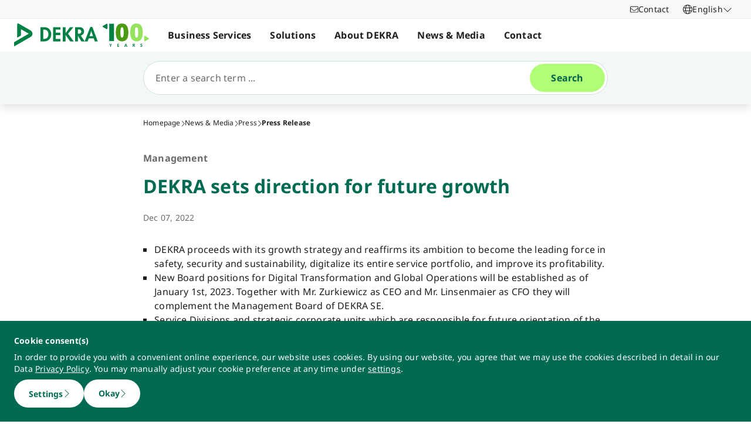

--- FILE ---
content_type: text/html; charset=utf-8
request_url: https://www.dekra.kr/en/dekra-sets-direction-for-future-growth/
body_size: 56122
content:
<!doctype html>
<html data-n-head-ssr lang="en" data-n-head="%7B%22lang%22:%7B%22ssr%22:%22en%22%7D%7D">
  <head >
    <meta data-n-head="ssr" charset="utf-8"><meta data-n-head="ssr" name="viewport" content="width=device-width, initial-scale=1"><meta data-n-head="ssr" name="format-detection" content="telephone=no"><meta data-n-head="ssr" name="referrer" content="strict-origin-when-cross-origin"><meta data-n-head="ssr" name="description" content="DEKRA sets direction for future growth."><meta data-n-head="ssr" name="search_text" content="DEKRA sets direction for future growth."><meta data-n-head="ssr" name="search_headline" content="DEKRA sets direction for future growth "><meta data-n-head="ssr" name="robots" content="index, follow"><meta data-n-head="ssr" property="og:url" content="https://www.dekra.kr/en/dekra-sets-direction-for-future-growth/"><meta data-n-head="ssr" property="og:type" content="website"><meta data-n-head="ssr" name="type" content="page"><meta data-n-head="ssr" name="type" content="press_release"><meta data-n-head="ssr" name="teaser_headline" content="DEKRA sets direction for future growth "><meta data-n-head="ssr" name="teaser_text" content="Management"><meta data-n-head="ssr" name="worst_case_news" content="false"><meta data-n-head="ssr" name="display_date" content="Dec 07, 2022"><meta data-n-head="ssr" name="date_from" content="Dec 07, 2022"><title>Management</title><link data-n-head="ssr" rel="icon" type="image/x-icon" href="/favicon.ico"><script data-n-head="ssr" src="/assets/js/fakeQuery.js" defer></script><link rel="preload" href="/_nuxt/182f3de.js" as="script"><link rel="preload" href="/_nuxt/504f6dc.js" as="script"><link rel="preload" href="/_nuxt/f8320cf.js" as="script"><link rel="preload" href="/_nuxt/cf5365b.js" as="script"><link rel="preload" href="/_nuxt/675a154.js" as="script"><link rel="preload" href="/_nuxt/0c3dd0d.js" as="script"><link rel="preload" href="/_nuxt/583cf0e.js" as="script"><link rel="preload" href="/_nuxt/650bb32.js" as="script"><link rel="preload" href="/_nuxt/a57708b.js" as="script"><link rel="preload" href="/_nuxt/bd70d93.js" as="script"><link rel="preload" href="/_nuxt/2b33c2c.js" as="script"><link rel="preload" href="/_nuxt/02f90e2.js" as="script"><link rel="preload" href="/_nuxt/41d273f.js" as="script"><link rel="preload" href="/_nuxt/eb47a64.js" as="script"><link rel="preload" href="/_nuxt/4f1ab54.js" as="script"><link rel="preload" href="/_nuxt/3bf0db9.js" as="script"><link rel="preload" href="/_nuxt/4997436.js" as="script"><link rel="preload" href="/_nuxt/4b8d890.js" as="script"><link rel="preload" href="/_nuxt/0c122a2.js" as="script"><link rel="preload" href="/_nuxt/ff7667a.js" as="script"><link rel="preload" href="/_nuxt/ac9eac3.js" as="script"><link rel="preload" href="/_nuxt/3a7dbfe.js" as="script"><link rel="preload" href="/_nuxt/8fe94c1.js" as="script"><link rel="preload" href="/_nuxt/1cabe72.js" as="script"><style data-vue-ssr-id="398017d2:0 3a74f22e:0 1092cdc8:0 8ab54dd4:0 138f5b7e:0 734d8a41:0 1849cec2:0 27d4ed22:0 fb7f9c1e:0 0dfc03c0:0 a27a0fc8:0 197298b8:0 eaa074ee:0 a271c746:0 c719b950:0 4c4cd58f:0 171e29b6:0 16bc08b2:0 f0349f28:0 684fea07:0 1a87affa:0 78ca02b8:0 25a8e7d8:0">/*! normalize.css v8.0.1 | MIT License | github.com/necolas/normalize.css */html{line-height:1.15;-webkit-text-size-adjust:100%}body{margin:0}main{display:block}h1{font-size:2em;margin:.67em 0}hr{box-sizing:content-box;height:0;overflow:visible}pre{font-family:monospace,monospace;font-size:1em}a{background-color:transparent}abbr[title]{border-bottom:none;-webkit-text-decoration:underline;-webkit-text-decoration:underline dotted;text-decoration:underline;text-decoration:underline dotted}b,strong{font-weight:bolder}code,kbd,samp{font-family:monospace,monospace;font-size:1em}small{font-size:80%}sub,sup{font-size:75%;line-height:0;position:relative;vertical-align:baseline}sub{bottom:-.25em}sup{top:-.5em}img{border-style:none}button,input,optgroup,select,textarea{font-family:inherit;font-size:100%;line-height:1.15;margin:0}button,input{overflow:visible}button,select{text-transform:none}[type=button],[type=reset],button{-webkit-appearance:button}[type=button]::-moz-focus-inner,[type=reset]::-moz-focus-inner,button::-moz-focus-inner{border-style:none;padding:0}[type=button]:-moz-focusring,[type=reset]:-moz-focusring,button:-moz-focusring{outline:1px dotted ButtonText}fieldset{padding:.35em .75em .625em}legend{box-sizing:border-box;color:inherit;display:table;max-width:100%;padding:0;white-space:normal}progress{vertical-align:baseline}textarea{overflow:auto}[type=number]::-webkit-inner-spin-button,[type=number]::-webkit-outer-spin-button{height:auto}details{display:block}summary{display:list-item}template{display:none}blockquote,dd,dl,figure,h1,h2,h3,h4,h5,h6,hr,p,pre{margin:0}button{background-color:transparent;background-image:none}button:focus{outline:1px dotted;outline:5px auto -webkit-focus-ring-color}fieldset,ol,ul{margin:0;padding:0}ol,ul{list-style:none}html{font-family:system-ui,-apple-system,Segoe UI,Roboto,Ubuntu,Cantarell,Noto Sans,sans-serif,BlinkMacSystemFont,Helvetica Neue,Arial,Apple Color Emoji,Segoe UI Emoji,Segoe UI Symbol,Noto Color Emoji;line-height:1.5}*,:after,:before{border:0 solid #e2e8f0;box-sizing:border-box}hr{border-top-width:1px}img{border-style:solid}textarea{resize:vertical}input::-moz-placeholder,textarea::-moz-placeholder{color:#a0aec0}input::placeholder,textarea::placeholder{color:#a0aec0}[role=button],button{cursor:pointer}table{border-collapse:collapse}h1,h2,h3,h4,h5,h6{font-size:inherit;font-weight:inherit}a{color:inherit;text-decoration:inherit}button,input,optgroup,select,textarea{color:inherit;line-height:inherit;padding:0}code,kbd,pre,samp{font-family:Menlo,Monaco,Consolas,Liberation Mono,Courier New,monospace}audio,canvas,embed,iframe,img,object,svg,video{display:block;vertical-align:middle}img,video{height:auto;max-width:100%}.pl-container{width:100%}@media (min-width:640px){.pl-container{max-width:640px}}@media (min-width:768px){.pl-container{max-width:768px}}@media (min-width:1024px){.pl-container{max-width:1024px}}@media (min-width:1280px){.pl-container{max-width:1280px}}.pl-space-x-2>:not(template)~:not(template){--space-x-reverse:0;margin-left:.5rem;margin-left:calc(.5rem*(1 - var(--space-x-reverse)));margin-right:0;margin-right:calc(.5rem*var(--space-x-reverse))}.pl-space-x-4>:not(template)~:not(template){--space-x-reverse:0;margin-left:1rem;margin-left:calc(1rem*(1 - var(--space-x-reverse)));margin-right:0;margin-right:calc(1rem*var(--space-x-reverse))}.pl-bg-white{--bg-opacity:1;background-color:#fff;background-color:rgba(255,255,255,var(--bg-opacity))}.pl-bg-gray-100{--bg-opacity:1;background-color:#f7fafc;background-color:rgba(247,250,252,var(--bg-opacity))}.pl-bg-gray-200{--bg-opacity:1;background-color:#edf2f7;background-color:rgba(237,242,247,var(--bg-opacity))}.pl-bg-gray-300{--bg-opacity:1;background-color:#e2e8f0;background-color:rgba(226,232,240,var(--bg-opacity))}.pl-bg-gray-600{--bg-opacity:1;background-color:#718096;background-color:rgba(113,128,150,var(--bg-opacity))}.pl-bg-gray-800{--bg-opacity:1;background-color:#2d3748;background-color:rgba(45,55,72,var(--bg-opacity))}.pl-bg-red-200{--bg-opacity:1;background-color:#fed7d7;background-color:rgba(254,215,215,var(--bg-opacity))}.pl-bg-blue-200{--bg-opacity:1;background-color:#bee3f8;background-color:rgba(190,227,248,var(--bg-opacity))}.pl-bg-blue-500{--bg-opacity:1;background-color:#4299e1;background-color:rgba(66,153,225,var(--bg-opacity))}.hover\:pl-bg-gray-200:hover{--bg-opacity:1;background-color:#edf2f7;background-color:rgba(237,242,247,var(--bg-opacity))}.hover\:pl-bg-blue-100:hover{--bg-opacity:1;background-color:#ebf8ff;background-color:rgba(235,248,255,var(--bg-opacity))}.pl-bg-opacity-50{--bg-opacity:0.5}.pl-border-transparent{border-color:transparent}.pl-border-gray-300{--border-opacity:1;border-color:#e2e8f0;border-color:rgba(226,232,240,var(--border-opacity))}.pl-border-gray-600{--border-opacity:1;border-color:#718096;border-color:rgba(113,128,150,var(--border-opacity))}.pl-border-red-400{--border-opacity:1;border-color:#fc8181;border-color:rgba(252,129,129,var(--border-opacity))}.pl-border-blue-400{--border-opacity:1;border-color:#63b3ed;border-color:rgba(99,179,237,var(--border-opacity))}.hover\:pl-border-green-600:hover{--border-opacity:1;border-color:#38a169;border-color:rgba(56,161,105,var(--border-opacity))}.focus\:pl-border-indigo-500:focus{--border-opacity:1;border-color:#667eea;border-color:rgba(102,126,234,var(--border-opacity))}.pl-rounded-md{border-radius:.375rem}.pl-rounded-lg{border-radius:.5rem}.pl-rounded-full{border-radius:9999px}.pl-rounded-t-md{border-top-left-radius:.375rem;border-top-right-radius:.375rem}.pl-border{border-width:1px}.pl-border-b{border-bottom-width:1px}.pl-cursor-default{cursor:default}.pl-cursor-pointer{cursor:pointer}.pl-block{display:block}.pl-inline-block{display:inline-block}.pl-flex{display:flex}.pl-inline-flex{display:inline-flex}.pl-hidden{display:none}.pl-flex-col{flex-direction:column}.pl-items-start{align-items:flex-start}.pl-items-center{align-items:center}.pl-justify-start{justify-content:flex-start}.pl-justify-center{justify-content:center}.pl-flex-1{flex:1 1 0%}.pl-flex-grow{flex-grow:1}.pl-flex-shrink-0{flex-shrink:0}.pl-font-sans{font-family:system-ui,-apple-system,Segoe UI,Roboto,Ubuntu,Cantarell,Noto Sans,sans-serif,BlinkMacSystemFont,Helvetica Neue,Arial,Apple Color Emoji,Segoe UI Emoji,Segoe UI Symbol,Noto Color Emoji}.pl-font-normal{font-weight:400}.pl-font-medium{font-weight:500}.pl-font-bold{font-weight:700}.pl-h-5{height:1.25rem}.pl-h-6{height:1.5rem}.pl-h-10{height:2.5rem}.pl-h-full{height:100%}.pl-h-screen{height:100vh}.pl-text-xs{font-size:.75rem}.pl-text-sm{font-size:.875rem}.pl-text-base{font-size:1rem}.pl-text-lg{font-size:1.125rem}.pl-mx-1{margin-left:.25rem;margin-right:.25rem}.pl-my-2{margin-bottom:.5rem;margin-top:.5rem}.pl-my-10{margin-bottom:2.5rem;margin-top:2.5rem}.pl-mx-auto{margin-left:auto;margin-right:auto}.pl-mt-1{margin-top:.25rem}.pl-ml-1{margin-left:.25rem}.pl-mt-2{margin-top:.5rem}.pl-ml-3{margin-left:.75rem}.pl-mt-4{margin-top:1rem}.pl-ml-4{margin-left:1rem}.pl-mb-5{margin-bottom:1.25rem}.pl-max-h-full{max-height:100%}.focus\:pl-outline-none:focus{outline:2px solid transparent;outline-offset:2px}.pl-overflow-auto{overflow:auto}.pl-overflow-hidden{overflow:hidden}.pl-overflow-x-auto{overflow-x:auto}.pl-p-4{padding:1rem}.pl-p-5{padding:1.25rem}.pl-py-1{padding-bottom:.25rem;padding-top:.25rem}.pl-py-2{padding-bottom:.5rem;padding-top:.5rem}.pl-px-2{padding-left:.5rem;padding-right:.5rem}.pl-py-3{padding-bottom:.75rem;padding-top:.75rem}.pl-px-4{padding-left:1rem;padding-right:1rem}.pl-py-10{padding-bottom:2.5rem;padding-top:2.5rem}.pl-pl-1{padding-left:.25rem}.pl-pr-2{padding-right:.5rem}.pl-pl-3{padding-left:.75rem}.pl-pr-4{padding-right:1rem}.pl-pr-10{padding-right:2.5rem}.pl-pointer-events-none{pointer-events:none}.pl-pointer-events-auto{pointer-events:auto}.pl-fixed{position:fixed}.pl-absolute{position:absolute}.pl-relative{position:relative}.pl-inset-y-0{bottom:0;top:0}.pl-top-0{top:0}.pl-right-0{right:0}.pl-left-0{left:0}.pl-shadow-sm{box-shadow:0 1px 2px 0 rgba(0,0,0,.05)}.pl-shadow-md{box-shadow:0 4px 6px -1px rgba(0,0,0,.1),0 2px 4px -1px rgba(0,0,0,.06)}.pl-shadow-lg{box-shadow:0 10px 15px -3px rgba(0,0,0,.1),0 4px 6px -2px rgba(0,0,0,.05)}.pl-text-left{text-align:left}.pl-text-right{text-align:right}.pl-text-gray-100{--text-opacity:1;color:#f7fafc;color:rgba(247,250,252,var(--text-opacity))}.pl-text-gray-400{--text-opacity:1;color:#cbd5e0;color:rgba(203,213,224,var(--text-opacity))}.pl-text-gray-700{--text-opacity:1;color:#4a5568;color:rgba(74,85,104,var(--text-opacity))}.pl-text-gray-900{--text-opacity:1;color:#1a202c;color:rgba(26,32,44,var(--text-opacity))}.pl-text-red-900{--text-opacity:1;color:#742a2a;color:rgba(116,42,42,var(--text-opacity))}.pl-text-blue-600{--text-opacity:1;color:#3182ce;color:rgba(49,130,206,var(--text-opacity))}.pl-text-blue-900{--text-opacity:1;color:#2a4365;color:rgba(42,67,101,var(--text-opacity))}.hover\:pl-text-gray-700:hover{--text-opacity:1;color:#4a5568;color:rgba(74,85,104,var(--text-opacity))}.hover\:pl-underline:hover,.pl-underline{-webkit-text-decoration:underline;text-decoration:underline}.pl-select-none{-webkit-user-select:none;-moz-user-select:none;user-select:none}.pl-truncate{overflow:hidden;text-overflow:ellipsis;white-space:nowrap}.pl-w-5{width:1.25rem}.pl-w-6{width:1.5rem}.pl-w-10{width:2.5rem}.pl-w-full{width:100%}.pl-z-0{z-index:0}.pl-z-50{z-index:50}.pl-z-info{z-index:99999}.pl-transform{--transform-translate-x:0;--transform-translate-y:0;--transform-rotate:0;--transform-skew-x:0;--transform-skew-y:0;--transform-scale-x:1;--transform-scale-y:1;transform:translateX(0) translateY(0) rotate(0) skewX(0) skewY(0) scaleX(1) scaleY(1);transform:translateX(var(--transform-translate-x)) translateY(var(--transform-translate-y)) rotate(var(--transform-rotate)) skewX(var(--transform-skew-x)) skewY(var(--transform-skew-y)) scaleX(var(--transform-scale-x)) scaleY(var(--transform-scale-y))}.pl-transition-transform{transition-property:transform}.pl-duration-200{transition-duration:.2s}@keyframes spin{to{transform:rotate(1turn)}}@keyframes ping{75%,to{opacity:0;transform:scale(2)}}@keyframes pulse{50%{opacity:.5}}@keyframes bounce{0%,to{animation-timing-function:cubic-bezier(.8,0,1,1);transform:translateY(-25%)}50%{animation-timing-function:cubic-bezier(0,0,.2,1);transform:none}}@media (min-width:640px){.sm\:pl-block{display:block}.sm\:pl-hidden{display:none}.sm\:pl-text-sm{font-size:.875rem}}@media (min-width:768px){.md\:pl-p-6{padding:1.5rem}.md\:pl-px-6{padding-left:1.5rem;padding-right:1.5rem}}@media (min-width:1024px){.lg\:pl-p-10{padding:2.5rem}.lg\:pl-py-5{padding-bottom:1.25rem;padding-top:1.25rem}.lg\:pl-px-6{padding-left:1.5rem;padding-right:1.5rem}.lg\:pl-px-10{padding-left:2.5rem;padding-right:2.5rem}}@media (min-width:1280px){.xl\:pl-w-3\/4{width:75%}}code[class*=language-],pre[class*=language-]{background:none;color:#f8f8f2;font-family:Consolas,Monaco,Andale Mono,Ubuntu Mono,monospace;font-size:1em;text-align:left;text-shadow:0 1px rgba(0,0,0,.3);white-space:pre;word-break:normal;word-spacing:normal;word-wrap:normal;hyphens:none;line-height:1.5;-moz-tab-size:4;-o-tab-size:4;tab-size:4}pre[class*=language-]{border-radius:.3em;margin:.5em 0;overflow:auto;padding:1em}:not(pre)>code[class*=language-],pre[class*=language-]{background:#272822}:not(pre)>code[class*=language-]{border-radius:.3em;padding:.1em;white-space:normal}.token.cdata,.token.comment,.token.doctype,.token.prolog{color:#8292a2}.token.punctuation{color:#f8f8f2}.token.namespace{opacity:.7}.token.constant,.token.deleted,.token.property,.token.symbol,.token.tag{color:#f92672}.token.boolean,.token.number{color:#ae81ff}.token.attr-name,.token.builtin,.token.char,.token.inserted,.token.selector,.token.string{color:#a6e22e}.language-css .token.string,.style .token.string,.token.entity,.token.operator,.token.url,.token.variable{color:#f8f8f2}.token.atrule,.token.attr-value,.token.class-name,.token.function{color:#e6db74}.token.keyword{color:#66d9ef}.token.important,.token.regex{color:#fd971f}.token.bold,.token.important{font-weight:700}.token.italic{font-style:italic}.token.entity{cursor:help}.Code[class*=language-]{font-size:.75rem;--bg-opacity:1;background-color:#1a202c;background-color:rgba(26,32,44,var(--bg-opacity));margin-bottom:1rem;margin-top:1rem}:not(pre)>code[class*=language-].Code{padding:.25rem .5rem}.pl-add-content-container{align-items:center;color:#fff;display:flex;font-size:25px;justify-content:center;padding:32px 0}.pl-add-content-button{background-color:#3288c3;border-radius:1.5em;cursor:pointer;line-height:3em;overflow:hidden;text-align:center;transition:all .3s cubic-bezier(.4,0,.2,1);white-space:nowrap;width:3em}.pl-add-content-button:hover{background-color:#286894;border-radius:.125rem;width:10em}.pl-add-content-button svg{height:2em;margin:.5em;width:2em}.pl-add-content-button-text,.pl-add-content-button:hover svg{display:none}.pl-add-content-button:hover .pl-add-content-button-text{display:block}
@font-face{font-display:block;font-family:"Noto Sans";font-style:normal;font-weight:400;src:local("Noto Sans Regular"),local("NotoSans-Regular"),url(/_nuxt/fonts/NotoSans-Regular.9a7ce1b.woff2) format("woff2"),url(/_nuxt/fonts/NotoSans-Regular.0505760.woff) format("woff")}@font-face{font-display:block;font-family:"Noto Sans";font-style:italic;font-weight:400;src:local("Noto Sans Italic"),local("NotoSans-Italic"),url(/_nuxt/fonts/NotoSans-Italic.516f235.woff2) format("woff2"),url(/_nuxt/fonts/NotoSans-Italic.79ab268.woff) format("woff")}@font-face{font-display:block;font-family:"Noto Sans";font-style:normal;font-weight:600;src:local("Noto Sans SemiBold"),local("NotoSans-SemiBold"),url(/_nuxt/fonts/NotoSans-SemiBold.403ac3f.woff2) format("woff2"),url(/_nuxt/fonts/NotoSans-SemiBold.6a0bab4.woff) format("woff")}@font-face{font-display:block;font-family:"Noto Sans";font-style:italic;font-weight:600;src:local("Noto Sans SemiBold Italic"),local("NotoSans-SemiBoldItalic"),url(/_nuxt/fonts/NotoSans-SemiBoldItalic.8d0689b.woff2) format("woff2"),url(/_nuxt/fonts/NotoSans-SemiBoldItalic.e449751.woff) format("woff")}@font-face{font-display:block;font-family:"Noto Sans";font-style:normal;font-weight:700;src:local("Noto Sans Bold"),local("NotoSans-Bold"),url(/_nuxt/fonts/NotoSans-Bold.903d452.woff2) format("woff2"),url(/_nuxt/fonts/NotoSans-Bold.61abd3d.woff) format("woff")}@font-face{font-display:block;font-family:"Noto Sans";font-style:italic;font-weight:700;src:local("Noto Sans Bold Italic"),local("NotoSans-BoldItalic"),url(/_nuxt/fonts/NotoSans-BoldItalic.c5db33b.woff2) format("woff2"),url(/_nuxt/fonts/NotoSans-BoldItalic.6ffa229.woff) format("woff")}
:root{--tw-blur:blur(0px);--tw-brightness:brightness(1);--tw-contrast:contrast(1);--tw-grayscale:grayscale(0);--tw-hue-rotate:hue-rotate(0deg);--tw-invert:invert(0);--tw-saturate:saturate(1);--tw-sepia:sepia(0);--tw-drop-shadow:drop-shadow(0 0);--scrollbar-width:0px;--results-list-width:440px}body.no-scroll{overflow:hidden}.noTransition{transition:none!important}.list-enter-active,.list-leave-active{transition:all .3s}.list-enter{opacity:0}.list-leave-to{transition-duration:0s}*,:after,:before{--tw-border-spacing-x:0;--tw-border-spacing-y:0;--tw-translate-x:0;--tw-translate-y:0;--tw-rotate:0;--tw-skew-x:0;--tw-skew-y:0;--tw-scale-x:1;--tw-scale-y:1;--tw-pan-x: ;--tw-pan-y: ;--tw-pinch-zoom: ;--tw-scroll-snap-strictness:proximity;--tw-gradient-from-position: ;--tw-gradient-via-position: ;--tw-gradient-to-position: ;--tw-ordinal: ;--tw-slashed-zero: ;--tw-numeric-figure: ;--tw-numeric-spacing: ;--tw-numeric-fraction: ;--tw-ring-inset: ;--tw-ring-offset-width:0px;--tw-ring-offset-color:#fff;--tw-ring-color:rgba(59,130,246,.5);--tw-ring-offset-shadow:0 0 transparent;--tw-ring-shadow:0 0 transparent;--tw-shadow:0 0 transparent;--tw-shadow-colored:0 0 transparent;--tw-blur: ;--tw-brightness: ;--tw-contrast: ;--tw-grayscale: ;--tw-hue-rotate: ;--tw-invert: ;--tw-saturate: ;--tw-sepia: ;--tw-drop-shadow: ;--tw-backdrop-blur: ;--tw-backdrop-brightness: ;--tw-backdrop-contrast: ;--tw-backdrop-grayscale: ;--tw-backdrop-hue-rotate: ;--tw-backdrop-invert: ;--tw-backdrop-opacity: ;--tw-backdrop-saturate: ;--tw-backdrop-sepia: ;--tw-contain-size: ;--tw-contain-layout: ;--tw-contain-paint: ;--tw-contain-style: }::backdrop{--tw-border-spacing-x:0;--tw-border-spacing-y:0;--tw-translate-x:0;--tw-translate-y:0;--tw-rotate:0;--tw-skew-x:0;--tw-skew-y:0;--tw-scale-x:1;--tw-scale-y:1;--tw-pan-x: ;--tw-pan-y: ;--tw-pinch-zoom: ;--tw-scroll-snap-strictness:proximity;--tw-gradient-from-position: ;--tw-gradient-via-position: ;--tw-gradient-to-position: ;--tw-ordinal: ;--tw-slashed-zero: ;--tw-numeric-figure: ;--tw-numeric-spacing: ;--tw-numeric-fraction: ;--tw-ring-inset: ;--tw-ring-offset-width:0px;--tw-ring-offset-color:#fff;--tw-ring-color:rgba(59,130,246,.5);--tw-ring-offset-shadow:0 0 transparent;--tw-ring-shadow:0 0 transparent;--tw-shadow:0 0 transparent;--tw-shadow-colored:0 0 transparent;--tw-blur: ;--tw-brightness: ;--tw-contrast: ;--tw-grayscale: ;--tw-hue-rotate: ;--tw-invert: ;--tw-saturate: ;--tw-sepia: ;--tw-drop-shadow: ;--tw-backdrop-blur: ;--tw-backdrop-brightness: ;--tw-backdrop-contrast: ;--tw-backdrop-grayscale: ;--tw-backdrop-hue-rotate: ;--tw-backdrop-invert: ;--tw-backdrop-opacity: ;--tw-backdrop-saturate: ;--tw-backdrop-sepia: ;--tw-contain-size: ;--tw-contain-layout: ;--tw-contain-paint: ;--tw-contain-style: }/*! tailwindcss v3.4.18 | MIT License | https://tailwindcss.com*/*,:after,:before{border:0 solid #d2d2d2;box-sizing:border-box}:after,:before{--tw-content:""}:host,html{line-height:1.5;-webkit-text-size-adjust:100%;font-family:ui-sans-serif,system-ui,-apple-system,Segoe UI,Roboto,Ubuntu,Cantarell,Noto Sans,sans-serif,"Apple Color Emoji","Segoe UI Emoji","Segoe UI Symbol","Noto Color Emoji";font-feature-settings:normal;font-variation-settings:normal;-moz-tab-size:4;-o-tab-size:4;tab-size:4;-webkit-tap-highlight-color:transparent}body{line-height:inherit;margin:0}hr{border-top-width:1px;color:inherit;height:0}abbr:where([title]){text-decoration:underline;-webkit-text-decoration:underline dotted;text-decoration:underline dotted}h1,h2,h3,h4,h5,h6{font-size:inherit;font-weight:inherit}a{color:inherit;text-decoration:inherit}b,strong{font-weight:bolder}code,kbd,pre,samp{font-family:ui-monospace,SFMono-Regular,Menlo,Monaco,Consolas,"Liberation Mono","Courier New",monospace;font-feature-settings:normal;font-size:1em;font-variation-settings:normal}small{font-size:80%}sub,sup{font-size:75%;line-height:0;position:relative;vertical-align:baseline}sub{bottom:-.25em}sup{top:-.5em}table{border-collapse:collapse;border-color:inherit;text-indent:0}button,input,optgroup,select,textarea{color:inherit;font-family:inherit;font-feature-settings:inherit;font-size:100%;font-variation-settings:inherit;font-weight:inherit;letter-spacing:inherit;line-height:inherit;margin:0;padding:0}button,select{text-transform:none}button,input:where([type=button]),input:where([type=reset]),input:where([type=submit]){-webkit-appearance:button;background-color:transparent;background-image:none}:-moz-focusring{outline:auto}:-moz-ui-invalid{box-shadow:none}progress{vertical-align:baseline}::-webkit-inner-spin-button,::-webkit-outer-spin-button{height:auto}[type=search]{-webkit-appearance:textfield;outline-offset:-2px}::-webkit-search-decoration{-webkit-appearance:none}::-webkit-file-upload-button{-webkit-appearance:button;font:inherit}summary{display:list-item}blockquote,dd,dl,figure,h1,h2,h3,h4,h5,h6,hr,p,pre{margin:0}fieldset{margin:0}fieldset,legend{padding:0}menu,ol,ul{list-style:none;margin:0;padding:0}dialog{padding:0}textarea{resize:vertical}input::-moz-placeholder,textarea::-moz-placeholder{color:#9d9d9d;opacity:1}input::placeholder,textarea::placeholder{color:#9d9d9d;opacity:1}[role=button],button{cursor:pointer}:disabled{cursor:default}audio,canvas,embed,iframe,img,object,svg,video{display:block;vertical-align:middle}img,video{height:auto;max-width:100%}[hidden]:where(:not([hidden=until-found])){display:none}.\!container{width:100%!important}.container{width:100%}@media (min-width:0px){.\!container{max-width:0!important}.container{max-width:0}}@media (min-width:600px){.\!container{max-width:600px!important}.container{max-width:600px}}@media (min-width:900px){.\!container{max-width:900px!important}.container{max-width:900px}}@media (min-width:1284px){.\!container{max-width:1284px!important}.container{max-width:1284px}}@media (min-width:1320px){.\!container{max-width:1320px!important}.container{max-width:1320px}}@media (min-width:1920px){.\!container{max-width:1920px!important}.container{max-width:1920px}}.sr-only{height:1px;margin:-1px;overflow:hidden;padding:0;position:absolute;width:1px;clip:rect(0,0,0,0);border-width:0;white-space:nowrap}.pointer-events-none{pointer-events:none}.pointer-events-auto{pointer-events:auto}.visible{visibility:visible}.invisible{visibility:hidden}.static{position:static}.fixed{position:fixed}.absolute{position:absolute}.relative{position:relative}.sticky{position:sticky}.inset-0{bottom:0;left:0;right:0;top:0}.\!top-1\/2{top:50%!important}.-left-4{left:-1rem}.-left-5{left:-1.25rem}.-right-5{right:-1.25rem}.-top-1{top:-.25rem}.bottom-0{bottom:0}.bottom-20{bottom:5rem}.bottom-44{bottom:11rem}.bottom-8{bottom:2rem}.bottom-px{bottom:1px}.left-0{left:0}.left-1\/2{left:50%}.left-10{left:2.5rem}.left-2{left:.5rem}.left-3{left:.75rem}.left-4{left:1rem}.left-\[-174px\]{left:-174px}.left-\[90\%\]{left:90%}.left-\[calc\(100\%\+24px\)\]{left:calc(100% + 24px)}.left-full{left:100%}.right-0{right:0}.right-10{right:2.5rem}.right-2{right:.5rem}.right-3\.5{right:.875rem}.right-4{right:1rem}.right-6{right:1.5rem}.right-\[calc\(100\%\+24px\)\]{right:calc(100% + 24px)}.top-0{top:0}.top-0\.5{top:.125rem}.top-1{top:.25rem}.top-1\/2{top:50%}.top-10{top:2.5rem}.top-16{top:4rem}.top-2{top:.5rem}.top-2\.5{top:.625rem}.top-4{top:1rem}.top-5{top:1.25rem}.top-6{top:1.5rem}.top-\[67px\]{top:67px}.top-full{top:100%}.-z-10{z-index:-10}.z-0{z-index:0}.z-10{z-index:10}.z-20{z-index:20}.z-30{z-index:30}.z-40{z-index:40}.z-50{z-index:50}.z-\[49\]{z-index:49}.z-\[60\]{z-index:60}.z-\[70\]{z-index:70}.z-\[80\]{z-index:80}.col-auto{grid-column:auto}.col-span-12{grid-column:span 12/span 12}.col-span-4{grid-column:span 4/span 4}.col-span-6{grid-column:span 6/span 6}.col-span-full{grid-column:1/-1}.col-start-1{grid-column-start:1}.row-1{grid-row:1}.row-span-2{grid-row:span 2/span 2}.row-start-1{grid-row-start:1}.row-start-2{grid-row-start:2}.float-right{float:right}.float-left{float:left}.clear-left{clear:left}.\!m-0{margin:0!important}.-m-px{margin:-1px}.m-0{margin:0}.m-2{margin:.5rem}.m-auto{margin:auto}.-mx-4{margin-left:-1rem;margin-right:-1rem}.-mx-6{margin-left:-1.5rem;margin-right:-1.5rem}.mx-3{margin-left:.75rem;margin-right:.75rem}.mx-5{margin-left:1.25rem;margin-right:1.25rem}.mx-auto{margin-left:auto;margin-right:auto}.my-0{margin-bottom:0;margin-top:0}.my-0\.5{margin-bottom:.125rem;margin-top:.125rem}.my-2{margin-bottom:.5rem;margin-top:.5rem}.my-4{margin-bottom:1rem;margin-top:1rem}.my-6{margin-bottom:1.5rem;margin-top:1.5rem}.\!mb-0{margin-bottom:0!important}.\!mb-6{margin-bottom:1.5rem!important}.\!mt-0{margin-top:0!important}.\!mt-2{margin-top:.5rem!important}.\!mt-4{margin-top:1rem!important}.-mb-4{margin-bottom:-1rem}.-ml-4{margin-left:-1rem}.-ml-5{margin-left:-1.25rem}.-ml-6{margin-left:-1.5rem}.-mr-4{margin-right:-1rem}.-mr-6{margin-right:-1.5rem}.-mt-1{margin-top:-.25rem}.-mt-4{margin-top:-1rem}.-mt-6{margin-top:-1.5rem}.mb-0{margin-bottom:0}.mb-1{margin-bottom:.25rem}.mb-12{margin-bottom:3rem}.mb-2{margin-bottom:.5rem}.mb-2\.5{margin-bottom:.625rem}.mb-3{margin-bottom:.75rem}.mb-4{margin-bottom:1rem}.mb-5{margin-bottom:1.25rem}.mb-6{margin-bottom:1.5rem}.mb-\[14vw\]{margin-bottom:14vw}.ml-3\.5{margin-left:.875rem}.ml-5{margin-left:1.25rem}.ml-6{margin-left:1.5rem}.ml-7{margin-left:1.75rem}.ml-\[10px\]{margin-left:10px}.ml-auto{margin-left:auto}.mr-1{margin-right:.25rem}.mr-2{margin-right:.5rem}.mr-3\.5{margin-right:.875rem}.mr-4{margin-right:1rem}.mr-6{margin-right:1.5rem}.mr-8{margin-right:2rem}.mt-0{margin-top:0}.mt-0\.5{margin-top:.125rem}.mt-10{margin-top:2.5rem}.mt-12{margin-top:3rem}.mt-2{margin-top:.5rem}.mt-24{margin-top:6rem}.mt-3{margin-top:.75rem}.mt-4{margin-top:1rem}.mt-5{margin-top:1.25rem}.mt-6{margin-top:1.5rem}.mt-8{margin-top:2rem}.mt-9{margin-top:2.25rem}.mt-\[2px\]{margin-top:2px}.mt-auto{margin-top:auto}.mt-px{margin-top:1px}.box-content{box-sizing:content-box}.block{display:block}.inline-block{display:inline-block}.\!inline{display:inline!important}.inline{display:inline}.\!flex{display:flex!important}.flex{display:flex}.inline-flex{display:inline-flex}.table{display:table}.grid{display:grid}.contents{display:contents}.\!hidden{display:none!important}.hidden{display:none}.aspect-3\/4{aspect-ratio:3/4}.aspect-4\/3{aspect-ratio:4/3}.aspect-9\/16{aspect-ratio:9/16}.aspect-\[6\/5\]{aspect-ratio:6/5}.aspect-square{aspect-ratio:1/1}.aspect-video{aspect-ratio:16/9}.\!h-auto{height:auto!important}.\!h-full{height:100%!important}.h-0{height:0}.h-1{height:.25rem}.h-1\.5{height:.375rem}.h-10{height:2.5rem}.h-12{height:3rem}.h-14{height:3.5rem}.h-16{height:4rem}.h-3{height:.75rem}.h-4{height:1rem}.h-5{height:1.25rem}.h-6{height:1.5rem}.h-64{height:16rem}.h-7{height:1.75rem}.h-8{height:2rem}.h-80{height:20rem}.h-\[105px\]{height:105px}.h-\[130px\]{height:130px}.h-\[14px\]{height:14px}.h-\[250px\]{height:250px}.h-\[26px\]{height:26px}.h-\[3\.875rem\]{height:3.875rem}.h-\[30px\]{height:30px}.h-\[373px\]{height:373px}.h-\[48px\]{height:48px}.h-\[54px\]{height:54px}.h-\[560px\]{height:560px}.h-\[584px\]{height:584px}.h-\[62px\]{height:62px}.h-\[67px\]{height:67px}.h-\[90\%\]{height:90%}.h-\[calc\(100vh-120px\)\]{height:calc(100vh - 120px)}.h-\[inherit\]{height:inherit}.h-\[var\(--unit-100vh\)\]{height:var(--unit-100vh)}.h-auto{height:auto}.h-fit{height:-moz-fit-content;height:fit-content}.h-full{height:100%}.h-px{height:1px}.h-screen{height:100vh;height:100dvh}.max-h-0{max-height:0}.max-h-20{max-height:5rem}.max-h-60{max-height:15rem}.max-h-\[320px\]{max-height:320px}.max-h-\[40\%\]{max-height:40%}.max-h-\[400px\]{max-height:400px}.max-h-\[77vh\]{max-height:77vh}.max-h-full{max-height:100%}.max-h-min{max-height:-moz-min-content;max-height:min-content}.max-h-screen{max-height:100vh}.min-h-12{min-height:3rem}.min-h-20{min-height:5rem}.min-h-\[20px\]{min-height:20px}.min-h-\[240px\]{min-height:240px}.min-h-\[264px\]{min-height:264px}.min-h-\[32px\]{min-height:32px}.min-h-\[48px\]{min-height:48px}.min-h-\[50vh\]{min-height:50vh}.min-h-\[590px\]{min-height:590px}.min-h-screen{min-height:100vh}.\!w-auto{width:auto!important}.\!w-full{width:100%!important}.\!w-max{width:-moz-max-content!important;width:max-content!important}.w-1\/2{width:50%}.w-1\/4{width:25%}.w-12{width:3rem}.w-28{width:7rem}.w-3{width:.75rem}.w-36{width:9rem}.w-4{width:1rem}.w-48{width:12rem}.w-5{width:1.25rem}.w-8{width:2rem}.w-9{width:2.25rem}.w-\[128px\]{width:128px}.w-\[135px\]{width:135px}.w-\[14px\]{width:14px}.w-\[240px\]{width:240px}.w-\[26px\]{width:26px}.w-\[300\%\]{width:300%}.w-\[37\.5rem\]{width:37.5rem}.w-\[48px\]{width:48px}.w-\[60\%\]{width:60%}.w-\[76px\]{width:76px}.w-\[80\%\]{width:80%}.w-\[88px\]{width:88px}.w-\[90\%\]{width:90%}.w-\[95\%\]{width:95%}.w-\[calc\(100\%_-_161px\)\]{width:calc(100% - 161px)}.w-\[calc\(100\%_-_var\(--scrollbar-width\)\)\]{width:100%;width:calc(100% - var(--scrollbar-width))}.w-auto{width:auto}.w-fit{width:-moz-fit-content;width:fit-content}.w-full{width:100%}.w-max{width:-moz-max-content;width:max-content}.w-screen{width:100vw}.min-w-0{min-width:0}.min-w-12{min-width:3rem}.min-w-32{min-width:8rem}.min-w-36{min-width:9rem}.min-w-4{min-width:1rem}.min-w-\[140px\]{min-width:140px}.min-w-\[15\.5rem\]{min-width:15.5rem}.min-w-full{min-width:100%}.min-w-min{min-width:-moz-min-content;min-width:min-content}.max-w-28{max-width:7rem}.max-w-60{max-width:15rem}.max-w-\[1271px\]{max-width:1271px}.max-w-\[1320px\]{max-width:1320px}.max-w-\[1920px\]{max-width:1920px}.max-w-\[200px\]{max-width:200px}.max-w-\[272px\]{max-width:272px}.max-w-\[50\%\]{max-width:50%}.max-w-\[52\%\]{max-width:52%}.max-w-\[52\.5rem\]{max-width:52.5rem}.max-w-\[68px\]{max-width:68px}.max-w-\[75\%\]{max-width:75%}.max-w-\[82\.5rem\]{max-width:82.5rem}.max-w-\[840px\]{max-width:840px}.max-w-\[944px\]{max-width:944px}.max-w-fit{max-width:-moz-fit-content;max-width:fit-content}.max-w-full{max-width:100%}.max-w-max{max-width:-moz-max-content;max-width:max-content}.max-w-sm{max-width:24rem}.max-w-xs{max-width:20rem}.flex-1{flex:1 1 0%}.flex-\[1_0_160px\]{flex:1 0 160px}.flex-\[1_0_calc\(100\%-48px\)\]{flex:1 0 calc(100% - 48px)}.flex-auto{flex:1 1 auto}.flex-none{flex:none}.flex-shrink{flex-shrink:1}.flex-shrink-0,.shrink-0{flex-shrink:0}.flex-grow{flex-grow:1}.flex-grow-0{flex-grow:0}.grow{flex-grow:1}.grow-0{flex-grow:0}.basis-0{flex-basis:0px}.basis-1\/3{flex-basis:33.333333%}.basis-2\/3{flex-basis:66.666667%}.basis-52{flex-basis:13rem}.basis-full{flex-basis:100%}.origin-right{transform-origin:right}.origin-top{transform-origin:top}.\!translate-y-\[-93px\]{--tw-translate-y:-93px!important;transform:translate(var(--tw-translate-x),-93px) rotate(var(--tw-rotate)) skewX(var(--tw-skew-x)) skewY(var(--tw-skew-y)) scaleX(var(--tw-scale-x)) scaleY(var(--tw-scale-y))!important;transform:translate(var(--tw-translate-x),var(--tw-translate-y)) rotate(var(--tw-rotate)) skewX(var(--tw-skew-x)) skewY(var(--tw-skew-y)) scaleX(var(--tw-scale-x)) scaleY(var(--tw-scale-y))!important}.-translate-x-1\/2{--tw-translate-x:-50%;transform:translate(-50%,var(--tw-translate-y)) rotate(var(--tw-rotate)) skewX(var(--tw-skew-x)) skewY(var(--tw-skew-y)) scaleX(var(--tw-scale-x)) scaleY(var(--tw-scale-y));transform:translate(var(--tw-translate-x),var(--tw-translate-y)) rotate(var(--tw-rotate)) skewX(var(--tw-skew-x)) skewY(var(--tw-skew-y)) scaleX(var(--tw-scale-x)) scaleY(var(--tw-scale-y))}.-translate-x-\[250px\]{--tw-translate-x:-250px;transform:translate(-250px,var(--tw-translate-y)) rotate(var(--tw-rotate)) skewX(var(--tw-skew-x)) skewY(var(--tw-skew-y)) scaleX(var(--tw-scale-x)) scaleY(var(--tw-scale-y));transform:translate(var(--tw-translate-x),var(--tw-translate-y)) rotate(var(--tw-rotate)) skewX(var(--tw-skew-x)) skewY(var(--tw-skew-y)) scaleX(var(--tw-scale-x)) scaleY(var(--tw-scale-y))}.-translate-x-\[68\%\]{--tw-translate-x:-68%;transform:translate(-68%,var(--tw-translate-y)) rotate(var(--tw-rotate)) skewX(var(--tw-skew-x)) skewY(var(--tw-skew-y)) scaleX(var(--tw-scale-x)) scaleY(var(--tw-scale-y));transform:translate(var(--tw-translate-x),var(--tw-translate-y)) rotate(var(--tw-rotate)) skewX(var(--tw-skew-x)) skewY(var(--tw-skew-y)) scaleX(var(--tw-scale-x)) scaleY(var(--tw-scale-y))}.-translate-x-full{--tw-translate-x:-100%;transform:translate(-100%,var(--tw-translate-y)) rotate(var(--tw-rotate)) skewX(var(--tw-skew-x)) skewY(var(--tw-skew-y)) scaleX(var(--tw-scale-x)) scaleY(var(--tw-scale-y));transform:translate(var(--tw-translate-x),var(--tw-translate-y)) rotate(var(--tw-rotate)) skewX(var(--tw-skew-x)) skewY(var(--tw-skew-y)) scaleX(var(--tw-scale-x)) scaleY(var(--tw-scale-y))}.-translate-y-1\/2{--tw-translate-y:-50%;transform:translate(var(--tw-translate-x),-50%) rotate(var(--tw-rotate)) skewX(var(--tw-skew-x)) skewY(var(--tw-skew-y)) scaleX(var(--tw-scale-x)) scaleY(var(--tw-scale-y));transform:translate(var(--tw-translate-x),var(--tw-translate-y)) rotate(var(--tw-rotate)) skewX(var(--tw-skew-x)) skewY(var(--tw-skew-y)) scaleX(var(--tw-scale-x)) scaleY(var(--tw-scale-y))}.-translate-y-\[120px\]{--tw-translate-y:-120px;transform:translate(var(--tw-translate-x),-120px) rotate(var(--tw-rotate)) skewX(var(--tw-skew-x)) skewY(var(--tw-skew-y)) scaleX(var(--tw-scale-x)) scaleY(var(--tw-scale-y));transform:translate(var(--tw-translate-x),var(--tw-translate-y)) rotate(var(--tw-rotate)) skewX(var(--tw-skew-x)) skewY(var(--tw-skew-y)) scaleX(var(--tw-scale-x)) scaleY(var(--tw-scale-y))}.-translate-y-\[12px\]{--tw-translate-y:-12px;transform:translate(var(--tw-translate-x),-12px) rotate(var(--tw-rotate)) skewX(var(--tw-skew-x)) skewY(var(--tw-skew-y)) scaleX(var(--tw-scale-x)) scaleY(var(--tw-scale-y));transform:translate(var(--tw-translate-x),var(--tw-translate-y)) rotate(var(--tw-rotate)) skewX(var(--tw-skew-x)) skewY(var(--tw-skew-y)) scaleX(var(--tw-scale-x)) scaleY(var(--tw-scale-y))}.-translate-y-\[69\%\]{--tw-translate-y:-69%;transform:translate(var(--tw-translate-x),-69%) rotate(var(--tw-rotate)) skewX(var(--tw-skew-x)) skewY(var(--tw-skew-y)) scaleX(var(--tw-scale-x)) scaleY(var(--tw-scale-y));transform:translate(var(--tw-translate-x),var(--tw-translate-y)) rotate(var(--tw-rotate)) skewX(var(--tw-skew-x)) skewY(var(--tw-skew-y)) scaleX(var(--tw-scale-x)) scaleY(var(--tw-scale-y))}.-translate-y-full{--tw-translate-y:-100%;transform:translate(var(--tw-translate-x),-100%) rotate(var(--tw-rotate)) skewX(var(--tw-skew-x)) skewY(var(--tw-skew-y)) scaleX(var(--tw-scale-x)) scaleY(var(--tw-scale-y));transform:translate(var(--tw-translate-x),var(--tw-translate-y)) rotate(var(--tw-rotate)) skewX(var(--tw-skew-x)) skewY(var(--tw-skew-y)) scaleX(var(--tw-scale-x)) scaleY(var(--tw-scale-y))}.translate-x-0{--tw-translate-x:0px;transform:translateY(var(--tw-translate-y)) rotate(var(--tw-rotate)) skewX(var(--tw-skew-x)) skewY(var(--tw-skew-y)) scaleX(var(--tw-scale-x)) scaleY(var(--tw-scale-y));transform:translate(var(--tw-translate-x),var(--tw-translate-y)) rotate(var(--tw-rotate)) skewX(var(--tw-skew-x)) skewY(var(--tw-skew-y)) scaleX(var(--tw-scale-x)) scaleY(var(--tw-scale-y))}.translate-x-\[-174px\]{--tw-translate-x:-174px;transform:translate(-174px,var(--tw-translate-y)) rotate(var(--tw-rotate)) skewX(var(--tw-skew-x)) skewY(var(--tw-skew-y)) scaleX(var(--tw-scale-x)) scaleY(var(--tw-scale-y));transform:translate(var(--tw-translate-x),var(--tw-translate-y)) rotate(var(--tw-rotate)) skewX(var(--tw-skew-x)) skewY(var(--tw-skew-y)) scaleX(var(--tw-scale-x)) scaleY(var(--tw-scale-y))}.translate-x-full{--tw-translate-x:100%;transform:translate(100%,var(--tw-translate-y)) rotate(var(--tw-rotate)) skewX(var(--tw-skew-x)) skewY(var(--tw-skew-y)) scaleX(var(--tw-scale-x)) scaleY(var(--tw-scale-y));transform:translate(var(--tw-translate-x),var(--tw-translate-y)) rotate(var(--tw-rotate)) skewX(var(--tw-skew-x)) skewY(var(--tw-skew-y)) scaleX(var(--tw-scale-x)) scaleY(var(--tw-scale-y))}.translate-y-0{--tw-translate-y:0px;transform:translate(var(--tw-translate-x)) rotate(var(--tw-rotate)) skewX(var(--tw-skew-x)) skewY(var(--tw-skew-y)) scaleX(var(--tw-scale-x)) scaleY(var(--tw-scale-y));transform:translate(var(--tw-translate-x),var(--tw-translate-y)) rotate(var(--tw-rotate)) skewX(var(--tw-skew-x)) skewY(var(--tw-skew-y)) scaleX(var(--tw-scale-x)) scaleY(var(--tw-scale-y))}.translate-y-\[-0\.075em\]{--tw-translate-y:-0.075em;transform:translate(var(--tw-translate-x),-.075em) rotate(var(--tw-rotate)) skewX(var(--tw-skew-x)) skewY(var(--tw-skew-y)) scaleX(var(--tw-scale-x)) scaleY(var(--tw-scale-y));transform:translate(var(--tw-translate-x),var(--tw-translate-y)) rotate(var(--tw-rotate)) skewX(var(--tw-skew-x)) skewY(var(--tw-skew-y)) scaleX(var(--tw-scale-x)) scaleY(var(--tw-scale-y))}.translate-y-full{--tw-translate-y:100%;transform:translate(var(--tw-translate-x),100%) rotate(var(--tw-rotate)) skewX(var(--tw-skew-x)) skewY(var(--tw-skew-y)) scaleX(var(--tw-scale-x)) scaleY(var(--tw-scale-y));transform:translate(var(--tw-translate-x),var(--tw-translate-y)) rotate(var(--tw-rotate)) skewX(var(--tw-skew-x)) skewY(var(--tw-skew-y)) scaleX(var(--tw-scale-x)) scaleY(var(--tw-scale-y))}.-rotate-180{--tw-rotate:-180deg;transform:translate(var(--tw-translate-x),var(--tw-translate-y)) rotate(-180deg) skewX(var(--tw-skew-x)) skewY(var(--tw-skew-y)) scaleX(var(--tw-scale-x)) scaleY(var(--tw-scale-y));transform:translate(var(--tw-translate-x),var(--tw-translate-y)) rotate(var(--tw-rotate)) skewX(var(--tw-skew-x)) skewY(var(--tw-skew-y)) scaleX(var(--tw-scale-x)) scaleY(var(--tw-scale-y))}.rotate-180{--tw-rotate:180deg;transform:translate(var(--tw-translate-x),var(--tw-translate-y)) rotate(180deg) skewX(var(--tw-skew-x)) skewY(var(--tw-skew-y)) scaleX(var(--tw-scale-x)) scaleY(var(--tw-scale-y));transform:translate(var(--tw-translate-x),var(--tw-translate-y)) rotate(var(--tw-rotate)) skewX(var(--tw-skew-x)) skewY(var(--tw-skew-y)) scaleX(var(--tw-scale-x)) scaleY(var(--tw-scale-y))}.scale-0{--tw-scale-x:0;--tw-scale-y:0;transform:translate(var(--tw-translate-x),var(--tw-translate-y)) rotate(var(--tw-rotate)) skewX(var(--tw-skew-x)) skewY(var(--tw-skew-y)) scaleX(0) scaleY(0);transform:translate(var(--tw-translate-x),var(--tw-translate-y)) rotate(var(--tw-rotate)) skewX(var(--tw-skew-x)) skewY(var(--tw-skew-y)) scaleX(var(--tw-scale-x)) scaleY(var(--tw-scale-y))}.scale-100{--tw-scale-x:1;--tw-scale-y:1;transform:translate(var(--tw-translate-x),var(--tw-translate-y)) rotate(var(--tw-rotate)) skewX(var(--tw-skew-x)) skewY(var(--tw-skew-y)) scaleX(1) scaleY(1);transform:translate(var(--tw-translate-x),var(--tw-translate-y)) rotate(var(--tw-rotate)) skewX(var(--tw-skew-x)) skewY(var(--tw-skew-y)) scaleX(var(--tw-scale-x)) scaleY(var(--tw-scale-y))}.scale-105{--tw-scale-x:1.05;--tw-scale-y:1.05;transform:translate(var(--tw-translate-x),var(--tw-translate-y)) rotate(var(--tw-rotate)) skewX(var(--tw-skew-x)) skewY(var(--tw-skew-y)) scaleX(1.05) scaleY(1.05);transform:translate(var(--tw-translate-x),var(--tw-translate-y)) rotate(var(--tw-rotate)) skewX(var(--tw-skew-x)) skewY(var(--tw-skew-y)) scaleX(var(--tw-scale-x)) scaleY(var(--tw-scale-y))}.-scale-x-100{--tw-scale-x:-1;transform:translate(var(--tw-translate-x),var(--tw-translate-y)) rotate(var(--tw-rotate)) skewX(var(--tw-skew-x)) skewY(var(--tw-skew-y)) scaleX(-1) scaleY(var(--tw-scale-y));transform:translate(var(--tw-translate-x),var(--tw-translate-y)) rotate(var(--tw-rotate)) skewX(var(--tw-skew-x)) skewY(var(--tw-skew-y)) scaleX(var(--tw-scale-x)) scaleY(var(--tw-scale-y))}.scale-x-0{--tw-scale-x:0;transform:translate(var(--tw-translate-x),var(--tw-translate-y)) rotate(var(--tw-rotate)) skewX(var(--tw-skew-x)) skewY(var(--tw-skew-y)) scaleX(0) scaleY(var(--tw-scale-y));transform:translate(var(--tw-translate-x),var(--tw-translate-y)) rotate(var(--tw-rotate)) skewX(var(--tw-skew-x)) skewY(var(--tw-skew-y)) scaleX(var(--tw-scale-x)) scaleY(var(--tw-scale-y))}.scale-x-100{--tw-scale-x:1;transform:translate(var(--tw-translate-x),var(--tw-translate-y)) rotate(var(--tw-rotate)) skewX(var(--tw-skew-x)) skewY(var(--tw-skew-y)) scaleX(1) scaleY(var(--tw-scale-y));transform:translate(var(--tw-translate-x),var(--tw-translate-y)) rotate(var(--tw-rotate)) skewX(var(--tw-skew-x)) skewY(var(--tw-skew-y)) scaleX(var(--tw-scale-x)) scaleY(var(--tw-scale-y))}.scale-y-0{--tw-scale-y:0;transform:translate(var(--tw-translate-x),var(--tw-translate-y)) rotate(var(--tw-rotate)) skewX(var(--tw-skew-x)) skewY(var(--tw-skew-y)) scaleX(var(--tw-scale-x)) scaleY(0);transform:translate(var(--tw-translate-x),var(--tw-translate-y)) rotate(var(--tw-rotate)) skewX(var(--tw-skew-x)) skewY(var(--tw-skew-y)) scaleX(var(--tw-scale-x)) scaleY(var(--tw-scale-y))}.scale-y-100{--tw-scale-y:1;transform:translate(var(--tw-translate-x),var(--tw-translate-y)) rotate(var(--tw-rotate)) skewX(var(--tw-skew-x)) skewY(var(--tw-skew-y)) scaleX(var(--tw-scale-x)) scaleY(1)}.scale-y-100,.transform{transform:translate(var(--tw-translate-x),var(--tw-translate-y)) rotate(var(--tw-rotate)) skewX(var(--tw-skew-x)) skewY(var(--tw-skew-y)) scaleX(var(--tw-scale-x)) scaleY(var(--tw-scale-y))}.cursor-auto{cursor:auto}.cursor-default{cursor:default}.cursor-not-allowed{cursor:not-allowed}.cursor-pointer{cursor:pointer}.select-none{-webkit-user-select:none;-moz-user-select:none;user-select:none}.resize{resize:both}.list-outside{list-style-position:outside}.list-none{list-style-type:none}.list-square{list-style-type:square}.appearance-none{-webkit-appearance:none;-moz-appearance:none;appearance:none}.columns-2{-moz-columns:2;column-count:2}.auto-cols-min{grid-auto-columns:min-content}.grid-flow-row{grid-auto-flow:row}.grid-flow-col{grid-auto-flow:column}.grid-flow-row-dense{grid-auto-flow:row dense}.auto-rows-min{grid-auto-rows:min-content}.grid-cols-1{grid-template-columns:repeat(1,minmax(0,1fr))}.grid-cols-3{grid-template-columns:repeat(3,minmax(0,1fr))}.grid-cols-4{grid-template-columns:repeat(4,minmax(0,1fr))}.grid-rows-\[auto\]{grid-template-rows:auto}.flex-row{flex-direction:row}.flex-row-reverse{flex-direction:row-reverse}.flex-col{flex-direction:column}.flex-col-reverse{flex-direction:column-reverse}.flex-wrap{flex-wrap:wrap}.flex-nowrap{flex-wrap:nowrap}.place-content-center{align-content:center;justify-content:center;place-content:center}.content-center{align-content:center}.content-start{align-content:flex-start}.\!items-start{align-items:flex-start!important}.items-start{align-items:flex-start}.\!items-center{align-items:center!important}.items-center{align-items:center}.items-baseline{align-items:baseline}.items-stretch{align-items:stretch}.\!justify-start{justify-content:flex-start!important}.justify-start{justify-content:flex-start}.justify-end{justify-content:flex-end}.justify-center{justify-content:center}.\!justify-between{justify-content:space-between!important}.justify-between{justify-content:space-between}.justify-evenly{justify-content:space-evenly}.gap-0{gap:0}.gap-0\.5{gap:.125rem}.gap-1{gap:.25rem}.gap-1\.5{gap:.375rem}.gap-12{gap:3rem}.gap-2{gap:.5rem}.gap-2\.5{gap:.625rem}.gap-3{gap:.75rem}.gap-4{gap:1rem}.gap-5{gap:1.25rem}.gap-6{gap:1.5rem}.gap-8{gap:2rem}.gap-\[6px\]{gap:6px}.gap-x-1{-moz-column-gap:.25rem;column-gap:.25rem}.gap-x-2{-moz-column-gap:.5rem;column-gap:.5rem}.gap-x-3{-moz-column-gap:.75rem;column-gap:.75rem}.gap-x-4{-moz-column-gap:1rem;column-gap:1rem}.gap-x-8{-moz-column-gap:2rem;column-gap:2rem}.gap-y-1{row-gap:.25rem}.gap-y-12{row-gap:3rem}.gap-y-2{row-gap:.5rem}.gap-y-2\.5{row-gap:.625rem}.gap-y-3{row-gap:.75rem}.gap-y-4{row-gap:1rem}.gap-y-5{row-gap:1.25rem}.gap-y-6{row-gap:1.5rem}.gap-y-8{row-gap:2rem}.self-start{align-self:flex-start}.self-end{align-self:flex-end}.self-center{align-self:center}.justify-self-center{justify-self:center}.\!overflow-auto{overflow:auto!important}.overflow-auto{overflow:auto}.overflow-hidden{overflow:hidden}.overflow-x-auto{overflow-x:auto}.overflow-y-auto{overflow-y:auto}.overflow-x-hidden{overflow-x:hidden}.overflow-y-hidden{overflow-y:hidden}.overflow-x-scroll{overflow-x:scroll}.overflow-y-scroll{overflow-y:scroll}.overscroll-contain{overscroll-behavior:contain}.overscroll-y-none{overscroll-behavior-y:none}.scroll-smooth{scroll-behavior:smooth}.overflow-ellipsis{text-overflow:ellipsis}.\!whitespace-normal{white-space:normal!important}.whitespace-nowrap{white-space:nowrap}.whitespace-pre-line{white-space:pre-line}.break-words{word-wrap:break-word}.rounded{border-radius:.25rem}.rounded-2xl{border-radius:1rem}.rounded-\[50\%\]{border-radius:50%}.rounded-full{border-radius:9999px}.rounded-lg{border-radius:.5rem}.rounded-none{border-radius:0}.rounded-sm{border-radius:.125rem}.rounded-xl{border-radius:.75rem}.rounded-b-3xl{border-bottom-left-radius:1.5rem;border-bottom-right-radius:1.5rem}.rounded-b-lg{border-bottom-left-radius:.5rem;border-bottom-right-radius:.5rem}.rounded-l-lg{border-bottom-left-radius:.5rem;border-top-left-radius:.5rem}.rounded-r-lg{border-bottom-right-radius:.5rem;border-top-right-radius:.5rem}.rounded-t-\[21px\]{border-top-left-radius:21px;border-top-right-radius:21px}.rounded-t-lg{border-top-left-radius:.5rem;border-top-right-radius:.5rem}.rounded-t-none{border-top-left-radius:0;border-top-right-radius:0}.rounded-tl-lg{border-top-left-radius:.5rem}.rounded-tr-lg{border-top-right-radius:.5rem}.border{border-width:1px}.border-0{border-width:0}.border-2{border-width:2px}.border-8{border-width:8px}.border-x{border-left-width:1px;border-right-width:1px}.border-b{border-bottom-width:1px}.border-b-0{border-bottom-width:0}.border-b-2{border-bottom-width:2px}.border-b-4{border-bottom-width:4px}.border-r{border-right-width:1px}.border-t{border-top-width:1px}.border-solid{border-style:solid}.border-none{border-style:none}.\!border-red{--tw-border-opacity:1!important;border-color:#d10000!important;border-color:rgba(209,0,0,var(--tw-border-opacity,1))!important}.border-black{--tw-border-opacity:1;border-color:#1e1e1e;border-color:rgba(30,30,30,var(--tw-border-opacity,1))}.border-brightgreen-300{--tw-border-opacity:1;border-color:#9ee46c;border-color:rgba(158,228,108,var(--tw-border-opacity,1))}.border-darkgreen{--tw-border-opacity:1;border-color:#006b52;border-color:rgba(0,107,82,var(--tw-border-opacity,1))}.border-darkgreen-100{--tw-border-opacity:1;border-color:#cce1dc;border-color:rgba(204,225,220,var(--tw-border-opacity,1))}.border-darkgreen-600{--tw-border-opacity:1;border-color:#01604a;border-color:rgba(1,96,74,var(--tw-border-opacity,1))}.border-gray-100{--tw-border-opacity:1;border-color:#ededed;border-color:rgba(237,237,237,var(--tw-border-opacity,1))}.border-gray-200{--tw-border-opacity:1;border-color:#d2d2d2;border-color:rgba(210,210,210,var(--tw-border-opacity,1))}.border-gray-300{--tw-border-opacity:1;border-color:#b4b4b4;border-color:rgba(180,180,180,var(--tw-border-opacity,1))}.border-gray-50{--tw-border-opacity:1;border-color:#f8f8f8;border-color:rgba(248,248,248,var(--tw-border-opacity,1))}.border-gray-700{--tw-border-opacity:1;border-color:#444;border-color:rgba(68,68,68,var(--tw-border-opacity,1))}.border-red{--tw-border-opacity:1;border-color:#d10000;border-color:rgba(209,0,0,var(--tw-border-opacity,1))}.border-transparent{border-color:transparent}.border-white{--tw-border-opacity:1;border-color:#fff;border-color:rgba(255,255,255,var(--tw-border-opacity,1))}.border-yellow-800{--tw-border-opacity:1;border-color:#403300;border-color:rgba(64,51,0,var(--tw-border-opacity,1))}.border-b-darkgreen{--tw-border-opacity:1;border-bottom-color:#006b52;border-bottom-color:rgba(0,107,82,var(--tw-border-opacity,1))}.border-b-yellow-300{--tw-border-opacity:1;border-bottom-color:#e6b800;border-bottom-color:rgba(230,184,0,var(--tw-border-opacity,1))}.border-l-darkgreen-500{--tw-border-opacity:1;border-left-color:#006b52;border-left-color:rgba(0,107,82,var(--tw-border-opacity,1))}.bg-black{--tw-bg-opacity:1;background-color:#1e1e1e;background-color:rgba(30,30,30,var(--tw-bg-opacity,1))}.bg-black\/20{background-color:rgba(30,30,30,.2)}.bg-black\/50{background-color:rgba(30,30,30,.5)}.bg-black\/75{background-color:rgba(30,30,30,.75)}.bg-brightgreen,.bg-brightgreen-200{--tw-bg-opacity:1;background-color:#b0fd78;background-color:rgba(176,253,120,var(--tw-bg-opacity,1))}.bg-brightgreen-300{--tw-bg-opacity:1;background-color:#9ee46c;background-color:rgba(158,228,108,var(--tw-bg-opacity,1))}.bg-darkgreen{--tw-bg-opacity:1;background-color:#006b52;background-color:rgba(0,107,82,var(--tw-bg-opacity,1))}.bg-darkgreen-100{--tw-bg-opacity:1;background-color:#cce1dc;background-color:rgba(204,225,220,var(--tw-bg-opacity,1))}.bg-darkgreen-50{--tw-bg-opacity:1;background-color:#f2f8f6;background-color:rgba(242,248,246,var(--tw-bg-opacity,1))}.bg-darkgreen-600{--tw-bg-opacity:1;background-color:#01604a;background-color:rgba(1,96,74,var(--tw-bg-opacity,1))}.bg-darkgreen-800{--tw-bg-opacity:1;background-color:#014031;background-color:rgba(1,64,49,var(--tw-bg-opacity,1))}.bg-darkgreen\/50{background-color:rgba(0,107,82,.5)}.bg-gray-100{--tw-bg-opacity:1;background-color:#ededed;background-color:rgba(237,237,237,var(--tw-bg-opacity,1))}.bg-gray-200{--tw-bg-opacity:1;background-color:#d2d2d2;background-color:rgba(210,210,210,var(--tw-bg-opacity,1))}.bg-gray-300{--tw-bg-opacity:1;background-color:#b4b4b4;background-color:rgba(180,180,180,var(--tw-bg-opacity,1))}.bg-gray-400{--tw-bg-opacity:1;background-color:#9d9d9d;background-color:rgba(157,157,157,var(--tw-bg-opacity,1))}.bg-gray-50{--tw-bg-opacity:1;background-color:#f8f8f8;background-color:rgba(248,248,248,var(--tw-bg-opacity,1))}.bg-gray-500{--tw-bg-opacity:1;background-color:#696969;background-color:rgba(105,105,105,var(--tw-bg-opacity,1))}.bg-red-200{--tw-bg-opacity:1;background-color:#f3bfbf;background-color:rgba(243,191,191,var(--tw-bg-opacity,1))}.bg-transparent{background-color:transparent}.bg-white{--tw-bg-opacity:1;background-color:#fff;background-color:rgba(255,255,255,var(--tw-bg-opacity,1))}.bg-white\/50{background-color:hsla(0,0%,100%,.5)}.bg-white\/\[\.85\]{background-color:hsla(0,0%,100%,.85)}.bg-yellow{--tw-bg-opacity:1;background-color:#fc0;background-color:rgba(255,204,0,var(--tw-bg-opacity,1))}.bg-opacity-0{--tw-bg-opacity:0}.bg-opacity-30{--tw-bg-opacity:0.3}.bg-opacity-80{--tw-bg-opacity:0.8}.bg-gradient-to-b{background-image:linear-gradient(to bottom,var(--tw-gradient-stops))}.bg-gradient-to-r{background-image:linear-gradient(to right,var(--tw-gradient-stops))}.from-darkgreen-400{--tw-gradient-from:#4d9786 var(--tw-gradient-from-position);--tw-gradient-to:rgba(77,151,134,0) var(--tw-gradient-to-position);--tw-gradient-stops:var(--tw-gradient-from),var(--tw-gradient-to)}.from-darkgreen-600\/90{--tw-gradient-from:rgba(1,96,74,.9) var(--tw-gradient-from-position);--tw-gradient-to:rgba(1,96,74,0) var(--tw-gradient-to-position);--tw-gradient-stops:var(--tw-gradient-from),var(--tw-gradient-to)}.from-gray-50{--tw-gradient-from:#f8f8f8 var(--tw-gradient-from-position);--tw-gradient-to:hsla(0,0%,97%,0) var(--tw-gradient-to-position);--tw-gradient-stops:var(--tw-gradient-from),var(--tw-gradient-to)}.from-transparent{--tw-gradient-from:transparent var(--tw-gradient-from-position);--tw-gradient-to:transparent var(--tw-gradient-to-position);--tw-gradient-stops:var(--tw-gradient-from),var(--tw-gradient-to)}.to-darkgreen{--tw-gradient-to:#006b52 var(--tw-gradient-to-position)}.to-darkgreen\/90{--tw-gradient-to:rgba(0,107,82,.9) var(--tw-gradient-to-position)}.to-gray-50{--tw-gradient-to:#f8f8f8 var(--tw-gradient-to-position)}.to-transparent{--tw-gradient-to:transparent var(--tw-gradient-to-position)}.bg-clip-padding{background-clip:padding-box}.fill-current{fill:currentColor}.object-contain{-o-object-fit:contain;object-fit:contain}.object-cover{-o-object-fit:cover;object-fit:cover}.object-fill{-o-object-fit:fill;object-fit:fill}.object-none{-o-object-fit:none;object-fit:none}.object-scale-down{-o-object-fit:scale-down;object-fit:scale-down}.object-center{-o-object-position:center;object-position:center}.\!p-0{padding:0!important}.p-1{padding:.25rem}.p-10{padding:2.5rem}.p-2{padding:.5rem}.p-3{padding:.75rem}.p-4{padding:1rem}.p-5{padding:1.25rem}.p-6{padding:1.5rem}.p-8{padding:2rem}.\!py-0{padding-bottom:0!important;padding-top:0!important}.px-10{padding-left:2.5rem;padding-right:2.5rem}.px-12{padding-left:3rem;padding-right:3rem}.px-2{padding-left:.5rem;padding-right:.5rem}.px-3{padding-left:.75rem;padding-right:.75rem}.px-4{padding-left:1rem;padding-right:1rem}.px-5{padding-left:1.25rem;padding-right:1.25rem}.px-6{padding-left:1.5rem;padding-right:1.5rem}.px-8{padding-left:2rem;padding-right:2rem}.py-1{padding-bottom:.25rem;padding-top:.25rem}.py-1\.5{padding-bottom:.375rem;padding-top:.375rem}.py-12{padding-bottom:3rem;padding-top:3rem}.py-14{padding-bottom:3.5rem;padding-top:3.5rem}.py-2{padding-bottom:.5rem;padding-top:.5rem}.py-24{padding-bottom:6rem;padding-top:6rem}.py-3{padding-bottom:.75rem;padding-top:.75rem}.py-4{padding-bottom:1rem;padding-top:1rem}.py-5{padding-bottom:1.25rem;padding-top:1.25rem}.py-6{padding-bottom:1.5rem;padding-top:1.5rem}.py-8{padding-bottom:2rem;padding-top:2rem}.py-\[3px\]{padding-bottom:3px;padding-top:3px}.\!pt-0{padding-top:0!important}.pb-0{padding-bottom:0}.pb-1{padding-bottom:.25rem}.pb-10{padding-bottom:2.5rem}.pb-2{padding-bottom:.5rem}.pb-2\.5{padding-bottom:.625rem}.pb-3{padding-bottom:.75rem}.pb-4{padding-bottom:1rem}.pb-40{padding-bottom:10rem}.pb-5{padding-bottom:1.25rem}.pb-6{padding-bottom:1.5rem}.pb-8{padding-bottom:2rem}.pb-\[0\.563rem\]{padding-bottom:.563rem}.pl-1{padding-left:.25rem}.pl-3{padding-left:.75rem}.pl-4{padding-left:1rem}.pl-6{padding-left:1.5rem}.pl-8{padding-left:2rem}.pr-1{padding-right:.25rem}.pr-2{padding-right:.5rem}.pr-3{padding-right:.75rem}.pr-4{padding-right:1rem}.pr-6{padding-right:1.5rem}.pt-1{padding-top:.25rem}.pt-12{padding-top:3rem}.pt-16{padding-top:4rem}.pt-2\.5{padding-top:.625rem}.pt-4{padding-top:1rem}.pt-5{padding-top:1.25rem}.pt-6{padding-top:1.5rem}.pt-7{padding-top:1.75rem}.pt-8{padding-top:2rem}.pt-\[1\.688rem\]{padding-top:1.688rem}.pt-px{padding-top:1px}.text-left{text-align:left}.text-center{text-align:center}.font-main{font-family:Noto Sans,sans-serif}.\!text-sm{font-size:.875rem!important;line-height:1.25rem!important}.text-2xl{font-size:1.5rem;line-height:2rem}.text-3xl{font-size:1.75rem;line-height:2.25rem}.text-4xl{font-size:2rem;line-height:2.5rem}.text-5xl{font-size:2.5rem;line-height:3rem}.text-\[3\.5rem\]{font-size:3.5rem}.text-base{font-size:1rem;line-height:1.5rem}.text-lg{font-size:1.125rem;line-height:1.5rem}.text-sm{font-size:.875rem;line-height:1.25rem}.text-xl{font-size:1.25rem;line-height:1.75rem}.text-xs{font-size:.75rem;line-height:1rem}.text-xxs{font-size:.625rem;line-height:.75rem}.font-bold{font-weight:700}.font-normal{font-weight:400}.font-semibold{font-weight:600}.capitalize{text-transform:capitalize}.italic{font-style:italic}.leading-3{line-height:.75rem}.leading-5{line-height:1.25rem}.leading-6{line-height:1.5rem}.leading-none{line-height:1}.tracking-default{letter-spacing:.0125rem}.\!text-black{--tw-text-opacity:1!important;color:#1e1e1e!important;color:rgba(30,30,30,var(--tw-text-opacity,1))!important}.text-black{--tw-text-opacity:1;color:#1e1e1e;color:rgba(30,30,30,var(--tw-text-opacity,1))}.text-brightgreen-300{--tw-text-opacity:1;color:#9ee46c;color:rgba(158,228,108,var(--tw-text-opacity,1))}.text-darkgreen{--tw-text-opacity:1;color:#006b52;color:rgba(0,107,82,var(--tw-text-opacity,1))}.text-darkgreen-400{--tw-text-opacity:1;color:#4d9786;color:rgba(77,151,134,var(--tw-text-opacity,1))}.text-darkgreen-600{--tw-text-opacity:1;color:#01604a;color:rgba(1,96,74,var(--tw-text-opacity,1))}.text-darkgreen-800{--tw-text-opacity:1;color:#014031;color:rgba(1,64,49,var(--tw-text-opacity,1))}.text-gray-100{--tw-text-opacity:1;color:#ededed;color:rgba(237,237,237,var(--tw-text-opacity,1))}.text-gray-200{--tw-text-opacity:1;color:#d2d2d2;color:rgba(210,210,210,var(--tw-text-opacity,1))}.text-gray-300{--tw-text-opacity:1;color:#b4b4b4;color:rgba(180,180,180,var(--tw-text-opacity,1))}.text-gray-400{--tw-text-opacity:1;color:#9d9d9d;color:rgba(157,157,157,var(--tw-text-opacity,1))}.text-gray-500{--tw-text-opacity:1;color:#696969;color:rgba(105,105,105,var(--tw-text-opacity,1))}.text-gray-700{--tw-text-opacity:1;color:#444;color:rgba(68,68,68,var(--tw-text-opacity,1))}.text-lightgreen{--tw-text-opacity:1;color:#64b32c;color:rgba(100,179,44,var(--tw-text-opacity,1))}.text-red{--tw-text-opacity:1;color:#d10000;color:rgba(209,0,0,var(--tw-text-opacity,1))}.text-red-800{--tw-text-opacity:1;color:#7d0000;color:rgba(125,0,0,var(--tw-text-opacity,1))}.text-white{--tw-text-opacity:1;color:#fff;color:rgba(255,255,255,var(--tw-text-opacity,1))}.text-yellow-800{--tw-text-opacity:1;color:#403300;color:rgba(64,51,0,var(--tw-text-opacity,1))}.text-opacity-100{--tw-text-opacity:1}.underline{text-decoration-line:underline}.overline{text-decoration-line:overline}.\!no-underline{text-decoration-line:none!important}.no-underline{text-decoration-line:none}.opacity-0{opacity:0}.opacity-100{opacity:1}.opacity-30{opacity:.3}.opacity-80{opacity:.8}.opacity-95{opacity:.95}.mix-blend-multiply{mix-blend-mode:multiply}.shadow{--tw-shadow:0 1px 3px 0 rgba(0,0,0,.1),0 1px 2px -1px rgba(0,0,0,.1);--tw-shadow-colored:0 1px 3px 0 var(--tw-shadow-color),0 1px 2px -1px var(--tw-shadow-color);box-shadow:0 0 transparent,0 0 transparent,0 1px 3px 0 rgba(0,0,0,.1),0 1px 2px -1px rgba(0,0,0,.1);box-shadow:var(--tw-ring-offset-shadow,0 0 transparent),var(--tw-ring-shadow,0 0 transparent),var(--tw-shadow)}.shadow-2xl{--tw-shadow:0 25px 50px -12px rgba(0,0,0,.25);--tw-shadow-colored:0 25px 50px -12px var(--tw-shadow-color);box-shadow:0 0 transparent,0 0 transparent,0 25px 50px -12px rgba(0,0,0,.25);box-shadow:var(--tw-ring-offset-shadow,0 0 transparent),var(--tw-ring-shadow,0 0 transparent),var(--tw-shadow)}.shadow-lg{--tw-shadow:0px 8px 12px -4px rgba(30,30,30,.04),0px 20px 24px -4px rgba(30,30,30,.1);--tw-shadow-colored:0px 8px 12px -4px var(--tw-shadow-color),0px 20px 24px -4px var(--tw-shadow-color);box-shadow:0 0 transparent,0 0 transparent,0 8px 12px -4px rgba(30,30,30,.04),0 20px 24px -4px rgba(30,30,30,.1);box-shadow:var(--tw-ring-offset-shadow,0 0 transparent),var(--tw-ring-shadow,0 0 transparent),var(--tw-shadow)}.shadow-lg-up{--tw-shadow:0px -8px 12px -4px rgba(30,30,30,.04),0px -20px 24px -4px rgba(30,30,30,.1);--tw-shadow-colored:0px -8px 12px -4px var(--tw-shadow-color),0px -20px 24px -4px var(--tw-shadow-color);box-shadow:0 0 transparent,0 0 transparent,0 -8px 12px -4px rgba(30,30,30,.04),0 -20px 24px -4px rgba(30,30,30,.1);box-shadow:var(--tw-ring-offset-shadow,0 0 transparent),var(--tw-ring-shadow,0 0 transparent),var(--tw-shadow)}.shadow-md{--tw-shadow:0px 4px 6px rgba(30,30,30,.04),0px 8px 16px rgba(30,30,30,.08);--tw-shadow-colored:0px 4px 6px var(--tw-shadow-color),0px 8px 16px var(--tw-shadow-color);box-shadow:0 0 transparent,0 0 transparent,0 4px 6px rgba(30,30,30,.04),0 8px 16px rgba(30,30,30,.08);box-shadow:var(--tw-ring-offset-shadow,0 0 transparent),var(--tw-ring-shadow,0 0 transparent),var(--tw-shadow)}.shadow-md-left{--tw-shadow:-4px 0px 6px rgba(30,30,30,.04),-8px 0px 16px rgba(30,30,30,.08);--tw-shadow-colored:-4px 0px 6px var(--tw-shadow-color),-8px 0px 16px var(--tw-shadow-color);box-shadow:0 0 transparent,0 0 transparent,-4px 0 6px rgba(30,30,30,.04),-8px 0 16px rgba(30,30,30,.08);box-shadow:var(--tw-ring-offset-shadow,0 0 transparent),var(--tw-ring-shadow,0 0 transparent),var(--tw-shadow)}.shadow-md-right{--tw-shadow:4px 0px 6px rgba(30,30,30,.04),8px 0px 16px rgba(30,30,30,.08);--tw-shadow-colored:4px 0px 6px var(--tw-shadow-color),8px 0px 16px var(--tw-shadow-color);box-shadow:0 0 transparent,0 0 transparent,4px 0 6px rgba(30,30,30,.04),8px 0 16px rgba(30,30,30,.08);box-shadow:var(--tw-ring-offset-shadow,0 0 transparent),var(--tw-ring-shadow,0 0 transparent),var(--tw-shadow)}.shadow-md-up-inset{--tw-shadow:inset 0px -4px 6px rgba(30,30,30,.04),inset 0px -8px 16px rgba(30,30,30,.08);--tw-shadow-colored:inset 0px -4px 6px var(--tw-shadow-color),inset 0px -8px 16px var(--tw-shadow-color);box-shadow:0 0 transparent,0 0 transparent,inset 0 -4px 6px rgba(30,30,30,.04),inset 0 -8px 16px rgba(30,30,30,.08);box-shadow:var(--tw-ring-offset-shadow,0 0 transparent),var(--tw-ring-shadow,0 0 transparent),var(--tw-shadow)}.shadow-searchbar-l-darkgreen-500-inset{--tw-shadow:inset 3px 0 0 0 #006b52;--tw-shadow-colored:inset 3px 0 0 0 var(--tw-shadow-color);box-shadow:0 0 transparent,0 0 transparent,inset 3px 0 0 0 #006b52;box-shadow:var(--tw-ring-offset-shadow,0 0 transparent),var(--tw-ring-shadow,0 0 transparent),var(--tw-shadow)}.shadow-xl{--tw-shadow:0px 24px 48px -12px rgba(30,30,30,.24);--tw-shadow-colored:0px 24px 48px -12px var(--tw-shadow-color);box-shadow:0 0 transparent,0 0 transparent,0 24px 48px -12px rgba(30,30,30,.24);box-shadow:var(--tw-ring-offset-shadow,0 0 transparent),var(--tw-ring-shadow,0 0 transparent),var(--tw-shadow)}.shadow-xl-up{--tw-shadow:0px -24px 48px -12px rgba(30,30,30,.24);--tw-shadow-colored:0px -24px 48px -12px var(--tw-shadow-color);box-shadow:0 0 transparent,0 0 transparent,0 -24px 48px -12px rgba(30,30,30,.24);box-shadow:var(--tw-ring-offset-shadow,0 0 transparent),var(--tw-ring-shadow,0 0 transparent),var(--tw-shadow)}.\!outline-none{outline:2px solid transparent!important;outline-offset:2px!important}.outline-none{outline:2px solid transparent;outline-offset:2px}.outline{outline-style:solid}.outline-4{outline-width:4px}.outline-darkgreen-200{outline-color:#b3d3cb}.outline-red-300{outline-color:#ed9999}.outline-red-400{outline-color:#e36666}.ring-black{--tw-ring-opacity:1;--tw-ring-color:rgba(30,30,30,var(--tw-ring-opacity,1))}.ring-offset-2{--tw-ring-offset-width:2px}.ring-offset-white{--tw-ring-offset-color:#fff}.blur{--tw-blur:blur(8px);filter:blur(8px) brightness(1) contrast(1) grayscale(0) hue-rotate(0deg) invert(0) saturate(1) sepia(0) drop-shadow(0 0);filter:var(--tw-blur) var(--tw-brightness) var(--tw-contrast) var(--tw-grayscale) var(--tw-hue-rotate) var(--tw-invert) var(--tw-saturate) var(--tw-sepia) var(--tw-drop-shadow)}.blur-sm{--tw-blur:blur(4px);filter:blur(4px) brightness(1) contrast(1) grayscale(0) hue-rotate(0deg) invert(0) saturate(1) sepia(0) drop-shadow(0 0);filter:var(--tw-blur) var(--tw-brightness) var(--tw-contrast) var(--tw-grayscale) var(--tw-hue-rotate) var(--tw-invert) var(--tw-saturate) var(--tw-sepia) var(--tw-drop-shadow)}.drop-shadow{--tw-drop-shadow:drop-shadow(0 1px 2px rgba(0,0,0,.1)) drop-shadow(0 1px 1px rgba(0,0,0,.06));filter:blur(0) brightness(1) contrast(1) grayscale(0) hue-rotate(0deg) invert(0) saturate(1) sepia(0) drop-shadow(0 1px 2px rgba(0,0,0,.1)) drop-shadow(0 1px 1px rgba(0,0,0,.06));filter:var(--tw-blur) var(--tw-brightness) var(--tw-contrast) var(--tw-grayscale) var(--tw-hue-rotate) var(--tw-invert) var(--tw-saturate) var(--tw-sepia) var(--tw-drop-shadow)}.drop-shadow-lg{--tw-drop-shadow:drop-shadow(0 10px 8px rgba(0,0,0,.04)) drop-shadow(0 4px 3px rgba(0,0,0,.1));filter:blur(0) brightness(1) contrast(1) grayscale(0) hue-rotate(0deg) invert(0) saturate(1) sepia(0) drop-shadow(0 10px 8px rgba(0,0,0,.04)) drop-shadow(0 4px 3px rgba(0,0,0,.1));filter:var(--tw-blur) var(--tw-brightness) var(--tw-contrast) var(--tw-grayscale) var(--tw-hue-rotate) var(--tw-invert) var(--tw-saturate) var(--tw-sepia) var(--tw-drop-shadow)}.grayscale{--tw-grayscale:grayscale(100%);filter:blur(0) brightness(1) contrast(1) grayscale(100%) hue-rotate(0deg) invert(0) saturate(1) sepia(0) drop-shadow(0 0);filter:var(--tw-blur) var(--tw-brightness) var(--tw-contrast) var(--tw-grayscale) var(--tw-hue-rotate) var(--tw-invert) var(--tw-saturate) var(--tw-sepia) var(--tw-drop-shadow)}.filter{filter:blur(0) brightness(1) contrast(1) grayscale(0) hue-rotate(0deg) invert(0) saturate(1) sepia(0) drop-shadow(0 0);filter:var(--tw-blur) var(--tw-brightness) var(--tw-contrast) var(--tw-grayscale) var(--tw-hue-rotate) var(--tw-invert) var(--tw-saturate) var(--tw-sepia) var(--tw-drop-shadow)}.backdrop-blur-sm{--tw-backdrop-blur:blur(4px);backdrop-filter:blur(4px) var(--tw-backdrop-brightness) var(--tw-backdrop-contrast) var(--tw-backdrop-grayscale) var(--tw-backdrop-hue-rotate) var(--tw-backdrop-invert) var(--tw-backdrop-opacity) var(--tw-backdrop-saturate) var(--tw-backdrop-sepia);backdrop-filter:var(--tw-backdrop-blur) var(--tw-backdrop-brightness) var(--tw-backdrop-contrast) var(--tw-backdrop-grayscale) var(--tw-backdrop-hue-rotate) var(--tw-backdrop-invert) var(--tw-backdrop-opacity) var(--tw-backdrop-saturate) var(--tw-backdrop-sepia)}.transition{transition-duration:.15s;transition-property:color,background-color,border-color,text-decoration-color,fill,stroke,opacity,box-shadow,transform,filter,backdrop-filter;transition-timing-function:cubic-bezier(.4,0,.2,1)}.transition-all{transition-duration:.15s;transition-property:all;transition-timing-function:cubic-bezier(.4,0,.2,1)}.transition-colors{transition-duration:.15s;transition-property:color,background-color,border-color,text-decoration-color,fill,stroke;transition-timing-function:cubic-bezier(.4,0,.2,1)}.transition-opacity{transition-duration:.15s;transition-property:opacity;transition-timing-function:cubic-bezier(.4,0,.2,1)}.transition-transform{transition-duration:.15s;transition-property:transform;transition-timing-function:cubic-bezier(.4,0,.2,1)}.duration-150{transition-duration:.15s}.duration-200{transition-duration:.2s}.duration-300{transition-duration:.3s}.duration-500{transition-duration:.5s}.ease-in-out{transition-timing-function:cubic-bezier(.4,0,.2,1)}.\@container{container-type:inline-size}.place-self-end{align-self:end;justify-self:end;place-self:end}.place-self-start{align-self:start;justify-self:start;place-self:start}.map-grid-small-view{display:grid;grid-template-areas:"mobile-header" "filters" "map" "mobile-bottom-strap";grid-template-rows:auto auto 1fr auto}.map-grid-small-view>.mobile-header{grid-area:mobile-header}.map-grid-small-view>.filters{grid-area:filters}.map-grid-small-view>.filters-list{grid-column-end:1;grid-column-start:1;grid-row-end:mobile-bottom-strap;grid-row-start:map}.map-grid-small-view>.map{grid-area:map}.map-grid-small-view>.\!map{grid-area:map!important}.map-grid-small-view>.mobile-bottom-strap{grid-area:mobile-bottom-strap}.map-grid-big-view{display:grid;grid-template-areas:"filters map" "results-list map";grid-template-columns:440px 1fr;grid-template-columns:var(--results-list-width) 1fr;grid-template-rows:auto 1fr}.map-grid-big-view>.filters{grid-area:filters;z-index:500}.map-grid-big-view>.filters-list,.map-grid-big-view>.results-list{grid-area:results-list}.map-grid-big-view>.result-detail{width:440px;width:var(--results-list-width)}.map-grid-big-view>.map{grid-area:map}.map-grid-big-view>.\!map{grid-area:map!important}.placeholder\:text-black::-moz-placeholder{--tw-text-opacity:1;color:#1e1e1e;color:rgba(30,30,30,var(--tw-text-opacity,1))}.placeholder\:text-black::placeholder{--tw-text-opacity:1;color:#1e1e1e;color:rgba(30,30,30,var(--tw-text-opacity,1))}.placeholder\:text-gray::-moz-placeholder{--tw-text-opacity:1;color:#696969;color:rgba(105,105,105,var(--tw-text-opacity,1))}.placeholder\:text-gray::placeholder{--tw-text-opacity:1;color:#696969;color:rgba(105,105,105,var(--tw-text-opacity,1))}.before\:pointer-events-none:before{content:var(--tw-content);pointer-events:none}.before\:absolute:before{content:var(--tw-content);position:absolute}.before\:inset-0:before{bottom:0;content:var(--tw-content);left:0;right:0;top:0}.before\:left-\[calc\(50\%_-_2rem\)\]:before{content:var(--tw-content);left:calc(50% - 2rem)}.before\:top-\[calc\(100\%_\+_0\.5rem\)\]:before{content:var(--tw-content);top:calc(100% + .5rem)}.before\:z-10:before{content:var(--tw-content);z-index:10}.before\:mx-3\.5:before{content:var(--tw-content);margin-left:.875rem;margin-right:.875rem}.before\:-mb-4:before{content:var(--tw-content);margin-bottom:-1rem}.before\:mt-8:before{content:var(--tw-content);margin-top:2rem}.before\:block:before{content:var(--tw-content);display:block}.before\:h-3:before{content:var(--tw-content);height:.75rem}.before\:w-16:before{content:var(--tw-content);width:4rem}.before\:w-3:before{content:var(--tw-content);width:.75rem}.before\:scale-0:before{content:var(--tw-content);--tw-scale-x:0;--tw-scale-y:0;transform:translate(var(--tw-translate-x),var(--tw-translate-y)) rotate(var(--tw-rotate)) skewX(var(--tw-skew-x)) skewY(var(--tw-skew-y)) scaleX(0) scaleY(0);transform:translate(var(--tw-translate-x),var(--tw-translate-y)) rotate(var(--tw-rotate)) skewX(var(--tw-skew-x)) skewY(var(--tw-skew-y)) scaleX(var(--tw-scale-x)) scaleY(var(--tw-scale-y))}.before\:rounded-\[50\%\]:before{border-radius:50%;content:var(--tw-content)}.before\:border-r:before{border-right-width:1px;content:var(--tw-content)}.before\:border-solid:before{border-style:solid;content:var(--tw-content)}.before\:border-gray-200:before{content:var(--tw-content);--tw-border-opacity:1;border-color:#d2d2d2;border-color:rgba(210,210,210,var(--tw-border-opacity,1))}.before\:bg-\[\#f1f1f1\]:before{content:var(--tw-content);--tw-bg-opacity:1;background-color:#f1f1f1;background-color:rgba(241,241,241,var(--tw-bg-opacity,1))}.before\:text-\[8rem\]:before{content:var(--tw-content);font-size:8rem}.before\:text-lightgreen:before{content:var(--tw-content);--tw-text-opacity:1;color:#64b32c;color:rgba(100,179,44,var(--tw-text-opacity,1))}.before\:blur-\[6px\]:before{content:var(--tw-content);--tw-blur:blur(6px);filter:blur(6px) brightness(1) contrast(1) grayscale(0) hue-rotate(0deg) invert(0) saturate(1) sepia(0) drop-shadow(0 0);filter:var(--tw-blur) var(--tw-brightness) var(--tw-contrast) var(--tw-grayscale) var(--tw-hue-rotate) var(--tw-invert) var(--tw-saturate) var(--tw-sepia) var(--tw-drop-shadow)}.before\:transition-transform:before{transition-property:transform;transition-timing-function:cubic-bezier(.4,0,.2,1)}.before\:duration-150:before,.before\:transition-transform:before{content:var(--tw-content);transition-duration:.15s}.before\:duration-300:before{content:var(--tw-content);transition-duration:.3s}.before\:content-\[\'\'\]:before{--tw-content:"";content:"";content:var(--tw-content)}.before\:content-\[\'\\201C\'\]:before{--tw-content:"\201C";content:"\201C";content:var(--tw-content)}.after\:pointer-events-none:after{content:var(--tw-content);pointer-events:none}.after\:absolute:after{content:var(--tw-content);position:absolute}.after\:bottom-0:after{bottom:0;content:var(--tw-content)}.after\:left-0:after{content:var(--tw-content);left:0}.after\:left-\[calc\(50\%_-_1rem\)\]:after{content:var(--tw-content);left:calc(50% - 1rem)}.after\:left-full:after{content:var(--tw-content);left:100%}.after\:right-full:after{content:var(--tw-content);right:100%}.after\:top-1\/2:after{content:var(--tw-content);top:50%}.after\:top-\[calc\(100\%_\+_0\.5rem_\+_0\.375rem_\/_2\)\]:after{content:var(--tw-content);top:calc(100% + .6875rem)}.after\:block:after{content:var(--tw-content);display:block}.after\:h-\[0\.375rem\]:after{content:var(--tw-content);height:.375rem}.after\:h-full:after{content:var(--tw-content);height:100%}.after\:\!max-h-1:after{content:var(--tw-content);max-height:.25rem!important}.after\:max-h-0:after{content:var(--tw-content);max-height:0}.after\:w-8:after{content:var(--tw-content);width:2rem}.after\:w-full:after{content:var(--tw-content);width:100%}.after\:-translate-y-1\/2:after{content:var(--tw-content);--tw-translate-y:-50%;transform:translate(var(--tw-translate-x),-50%) rotate(var(--tw-rotate)) skewX(var(--tw-skew-x)) skewY(var(--tw-skew-y)) scaleX(var(--tw-scale-x)) scaleY(var(--tw-scale-y));transform:translate(var(--tw-translate-x),var(--tw-translate-y)) rotate(var(--tw-rotate)) skewX(var(--tw-skew-x)) skewY(var(--tw-skew-y)) scaleX(var(--tw-scale-x)) scaleY(var(--tw-scale-y))}.after\:rounded-\[50\%\]:after{border-radius:50%;content:var(--tw-content)}.after\:border-\[12px\]:after{border-width:12px;content:var(--tw-content)}.after\:border-transparent:after{border-color:transparent;content:var(--tw-content)}.after\:border-l-black:after{content:var(--tw-content);--tw-border-opacity:1;border-left-color:#1e1e1e;border-left-color:rgba(30,30,30,var(--tw-border-opacity,1))}.after\:border-l-white:after{content:var(--tw-content);--tw-border-opacity:1;border-left-color:#fff;border-left-color:rgba(255,255,255,var(--tw-border-opacity,1))}.after\:border-r-black:after{content:var(--tw-content);--tw-border-opacity:1;border-right-color:#1e1e1e;border-right-color:rgba(30,30,30,var(--tw-border-opacity,1))}.after\:border-r-white:after{content:var(--tw-content);--tw-border-opacity:1;border-right-color:#fff;border-right-color:rgba(255,255,255,var(--tw-border-opacity,1))}.after\:bg-\[\#f1f1f1\]:after{content:var(--tw-content);--tw-bg-opacity:1;background-color:#f1f1f1;background-color:rgba(241,241,241,var(--tw-bg-opacity,1))}.after\:bg-darkgreen:after{content:var(--tw-content);--tw-bg-opacity:1;background-color:#006b52;background-color:rgba(0,107,82,var(--tw-bg-opacity,1))}.after\:blur-sm:after{content:var(--tw-content);--tw-blur:blur(4px);filter:blur(4px) brightness(1) contrast(1) grayscale(0) hue-rotate(0deg) invert(0) saturate(1) sepia(0) drop-shadow(0 0);filter:var(--tw-blur) var(--tw-brightness) var(--tw-contrast) var(--tw-grayscale) var(--tw-hue-rotate) var(--tw-invert) var(--tw-saturate) var(--tw-sepia) var(--tw-drop-shadow)}.after\:transition-all:after{content:var(--tw-content);transition-duration:.15s;transition-property:all;transition-timing-function:cubic-bezier(.4,0,.2,1)}.after\:duration-300:after{content:var(--tw-content);transition-duration:.3s}.after\:content-\[\'\'\]:after{--tw-content:"";content:"";content:var(--tw-content)}.first\:mt-0:first-child{margin-top:0}.last\:mb-4:last-child{margin-bottom:1rem}.last\:hidden:last-child{display:none}.last\:border-b-0:last-child{border-bottom-width:0}.first-of-type\:bg-gray-50:first-of-type{--tw-bg-opacity:1;background-color:#f8f8f8;background-color:rgba(248,248,248,var(--tw-bg-opacity,1))}.first-of-type\:font-bold:first-of-type{font-weight:700}.last-of-type\:border-b-0:last-of-type{border-bottom-width:0}.last-of-type\:border-r-0:last-of-type{border-right-width:0}.checked\:border-darkgreen:checked{--tw-border-opacity:1;border-color:#006b52;border-color:rgba(0,107,82,var(--tw-border-opacity,1))}.checked\:before\:scale-100:checked:before{content:var(--tw-content);--tw-scale-x:1;--tw-scale-y:1;transform:translate(var(--tw-translate-x),var(--tw-translate-y)) rotate(var(--tw-rotate)) skewX(var(--tw-skew-x)) skewY(var(--tw-skew-y)) scaleX(1) scaleY(1);transform:translate(var(--tw-translate-x),var(--tw-translate-y)) rotate(var(--tw-rotate)) skewX(var(--tw-skew-x)) skewY(var(--tw-skew-y)) scaleX(var(--tw-scale-x)) scaleY(var(--tw-scale-y))}.empty\:hidden:empty{display:none}.hover\:border-black\/10:hover{border-color:rgba(30,30,30,.1)}.hover\:border-brightgreen-400:hover{--tw-border-opacity:1;border-color:#7bb154;border-color:rgba(123,177,84,var(--tw-border-opacity,1))}.hover\:border-darkgreen-50:hover{--tw-border-opacity:1;border-color:#f2f8f6;border-color:rgba(242,248,246,var(--tw-border-opacity,1))}.hover\:border-darkgreen-600:hover{--tw-border-opacity:1;border-color:#01604a;border-color:rgba(1,96,74,var(--tw-border-opacity,1))}.hover\:border-gray-400:hover{--tw-border-opacity:1;border-color:#9d9d9d;border-color:rgba(157,157,157,var(--tw-border-opacity,1))}.hover\:border-l-darkgreen-600:hover{--tw-border-opacity:1;border-left-color:#01604a;border-left-color:rgba(1,96,74,var(--tw-border-opacity,1))}.hover\:bg-brightgreen-300:hover{--tw-bg-opacity:1;background-color:#9ee46c;background-color:rgba(158,228,108,var(--tw-bg-opacity,1))}.hover\:bg-darkgreen:hover{--tw-bg-opacity:1;background-color:#006b52;background-color:rgba(0,107,82,var(--tw-bg-opacity,1))}.hover\:bg-darkgreen-100:hover{--tw-bg-opacity:1;background-color:#cce1dc;background-color:rgba(204,225,220,var(--tw-bg-opacity,1))}.hover\:bg-darkgreen-200:hover{--tw-bg-opacity:1;background-color:#b3d3cb;background-color:rgba(179,211,203,var(--tw-bg-opacity,1))}.hover\:bg-darkgreen-50:hover{--tw-bg-opacity:1;background-color:#f2f8f6;background-color:rgba(242,248,246,var(--tw-bg-opacity,1))}.hover\:bg-darkgreen-600:hover{--tw-bg-opacity:1;background-color:#01604a;background-color:rgba(1,96,74,var(--tw-bg-opacity,1))}.hover\:bg-gray-100:hover{--tw-bg-opacity:1;background-color:#ededed;background-color:rgba(237,237,237,var(--tw-bg-opacity,1))}.hover\:bg-gray-50:hover{--tw-bg-opacity:1;background-color:#f8f8f8;background-color:rgba(248,248,248,var(--tw-bg-opacity,1))}.hover\:bg-gray-900:hover{--tw-bg-opacity:1;background-color:#1f1f1f;background-color:rgba(31,31,31,var(--tw-bg-opacity,1))}.hover\:bg-white:hover{--tw-bg-opacity:1;background-color:#fff;background-color:rgba(255,255,255,var(--tw-bg-opacity,1))}.hover\:bg-white\/75:hover{background-color:hsla(0,0%,100%,.75)}.hover\:bg-opacity-\[0\.1\]:hover{--tw-bg-opacity:0.1}.hover\:text-black:hover{--tw-text-opacity:1;color:#1e1e1e;color:rgba(30,30,30,var(--tw-text-opacity,1))}.hover\:text-darkgreen:hover{--tw-text-opacity:1;color:#006b52;color:rgba(0,107,82,var(--tw-text-opacity,1))}.hover\:text-darkgreen-600:hover{--tw-text-opacity:1;color:#01604a;color:rgba(1,96,74,var(--tw-text-opacity,1))}.hover\:text-darkgreen-700:hover{--tw-text-opacity:1;color:#015642;color:rgba(1,86,66,var(--tw-text-opacity,1))}.hover\:text-gray-700:hover{--tw-text-opacity:1;color:#444;color:rgba(68,68,68,var(--tw-text-opacity,1))}.hover\:text-gray-900:hover{--tw-text-opacity:1;color:#1f1f1f;color:rgba(31,31,31,var(--tw-text-opacity,1))}.hover\:text-white:hover{--tw-text-opacity:1;color:#fff;color:rgba(255,255,255,var(--tw-text-opacity,1))}.hover\:opacity-100:hover{opacity:1}.hover\:opacity-50:hover{opacity:.5}.hover\:opacity-70:hover{opacity:.7}.hover\:shadow-lg:hover{--tw-shadow:0px 8px 12px -4px rgba(30,30,30,.04),0px 20px 24px -4px rgba(30,30,30,.1);--tw-shadow-colored:0px 8px 12px -4px var(--tw-shadow-color),0px 20px 24px -4px var(--tw-shadow-color);box-shadow:0 0 transparent,0 0 transparent,0 8px 12px -4px rgba(30,30,30,.04),0 20px 24px -4px rgba(30,30,30,.1);box-shadow:var(--tw-ring-offset-shadow,0 0 transparent),var(--tw-ring-shadow,0 0 transparent),var(--tw-shadow)}.hover\:shadow-searchbar-l-darkgreen-600-inset:hover{--tw-shadow:inset 3px 0 0 0 #01604a;--tw-shadow-colored:inset 3px 0 0 0 var(--tw-shadow-color);box-shadow:0 0 transparent,0 0 transparent,inset 3px 0 0 0 #01604a;box-shadow:var(--tw-ring-offset-shadow,0 0 transparent),var(--tw-ring-shadow,0 0 transparent),var(--tw-shadow)}.hover\:shadow-xl:hover{--tw-shadow:0px 24px 48px -12px rgba(30,30,30,.24);--tw-shadow-colored:0px 24px 48px -12px var(--tw-shadow-color);box-shadow:0 0 transparent,0 0 transparent,0 24px 48px -12px rgba(30,30,30,.24);box-shadow:var(--tw-ring-offset-shadow,0 0 transparent),var(--tw-ring-shadow,0 0 transparent),var(--tw-shadow)}.hover\:grayscale-0:hover{--tw-grayscale:grayscale(0);filter:blur(0) brightness(1) contrast(1) grayscale(0) hue-rotate(0deg) invert(0) saturate(1) sepia(0) drop-shadow(0 0);filter:var(--tw-blur) var(--tw-brightness) var(--tw-contrast) var(--tw-grayscale) var(--tw-hue-rotate) var(--tw-invert) var(--tw-saturate) var(--tw-sepia) var(--tw-drop-shadow)}.hover\:after\:\!max-h-px:hover:after{content:var(--tw-content);max-height:1px!important}.hover\:after\:bg-darkgreen-300:hover:after{content:var(--tw-content);--tw-bg-opacity:1;background-color:#80b5a9;background-color:rgba(128,181,169,var(--tw-bg-opacity,1))}.checked\:hover\:border-darkgreen:hover:checked{--tw-border-opacity:1;border-color:#006b52;border-color:rgba(0,107,82,var(--tw-border-opacity,1))}.focus\:border-none:focus{border-style:none}.focus\:border-darkgreen:focus{--tw-border-opacity:1;border-color:#006b52;border-color:rgba(0,107,82,var(--tw-border-opacity,1))}.focus\:border-gray-100:focus{--tw-border-opacity:1;border-color:#ededed;border-color:rgba(237,237,237,var(--tw-border-opacity,1))}.focus\:bg-white:focus{--tw-bg-opacity:1;background-color:#fff;background-color:rgba(255,255,255,var(--tw-bg-opacity,1))}.focus\:bg-opacity-0:focus{--tw-bg-opacity:0}.focus\:text-darkgreen-700:focus{--tw-text-opacity:1;color:#015642;color:rgba(1,86,66,var(--tw-text-opacity,1))}.focus\:outline-none:focus{outline:2px solid transparent;outline-offset:2px}.focus\:outline:focus{outline-style:solid}.focus\:outline-4:focus{outline-width:4px}.focus\:outline-darkgreen-200:focus{outline-color:#b3d3cb}.focus\:outline-red-300:focus{outline-color:#ed9999}.focus\:ring:focus{--tw-ring-offset-shadow:var(--tw-ring-inset) 0 0 0 var(--tw-ring-offset-width) var(--tw-ring-offset-color);--tw-ring-shadow:var(--tw-ring-inset) 0 0 0 calc(3px + var(--tw-ring-offset-width)) var(--tw-ring-color);box-shadow:var(--tw-ring-offset-shadow),var(--tw-ring-shadow),0 0 transparent;box-shadow:var(--tw-ring-offset-shadow),var(--tw-ring-shadow),var(--tw-shadow,0 0 transparent)}.focus\:ring-darkgreen:focus{--tw-ring-opacity:1;--tw-ring-color:rgba(0,107,82,var(--tw-ring-opacity,1))}.focus\:ring-red-400:focus{--tw-ring-opacity:1;--tw-ring-color:rgba(227,102,102,var(--tw-ring-opacity,1))}.focus-visible\:z-10:focus-visible{z-index:10}.focus-visible\:border-none:focus-visible{border-style:none}.focus-visible\:border-brightgreen-300:focus-visible{--tw-border-opacity:1;border-color:#9ee46c;border-color:rgba(158,228,108,var(--tw-border-opacity,1))}.focus-visible\:border-darkgreen-50:focus-visible{--tw-border-opacity:1;border-color:#f2f8f6;border-color:rgba(242,248,246,var(--tw-border-opacity,1))}.focus-visible\:border-transparent:focus-visible{border-color:transparent}.focus-visible\:bg-black:focus-visible{--tw-bg-opacity:1;background-color:#1e1e1e;background-color:rgba(30,30,30,var(--tw-bg-opacity,1))}.focus-visible\:bg-brightgreen:focus-visible{--tw-bg-opacity:1;background-color:#b0fd78;background-color:rgba(176,253,120,var(--tw-bg-opacity,1))}.focus-visible\:bg-brightgreen-200:focus-visible{--tw-bg-opacity:1;background-color:#b0fd78;background-color:rgba(176,253,120,var(--tw-bg-opacity,1))}.focus-visible\:bg-darkgreen:focus-visible{--tw-bg-opacity:1;background-color:#006b52;background-color:rgba(0,107,82,var(--tw-bg-opacity,1))}.focus-visible\:bg-darkgreen-100:focus-visible{--tw-bg-opacity:1;background-color:#cce1dc;background-color:rgba(204,225,220,var(--tw-bg-opacity,1))}.focus-visible\:bg-darkgreen-50:focus-visible{--tw-bg-opacity:1;background-color:#f2f8f6;background-color:rgba(242,248,246,var(--tw-bg-opacity,1))}.focus-visible\:bg-transparent:focus-visible{background-color:transparent}.focus-visible\:bg-white:focus-visible{--tw-bg-opacity:1;background-color:#fff;background-color:rgba(255,255,255,var(--tw-bg-opacity,1))}.focus-visible\:text-darkgreen:focus-visible{--tw-text-opacity:1;color:#006b52;color:rgba(0,107,82,var(--tw-text-opacity,1))}.focus-visible\:text-darkgreen-600:focus-visible{--tw-text-opacity:1;color:#01604a;color:rgba(1,96,74,var(--tw-text-opacity,1))}.focus-visible\:outline-none:focus-visible{outline:2px solid transparent;outline-offset:2px}.focus-visible\:outline:focus-visible{outline-style:solid}.focus-visible\:outline-2:focus-visible{outline-width:2px}.focus-visible\:outline-4:focus-visible{outline-width:4px}.focus-visible\:outline-offset-0:focus-visible{outline-offset:0}.focus-visible\:outline-offset-2:focus-visible{outline-offset:2px}.focus-visible\:outline-black:focus-visible{outline-color:#1e1e1e}.focus-visible\:ring:focus-visible{--tw-ring-offset-shadow:var(--tw-ring-inset) 0 0 0 var(--tw-ring-offset-width) var(--tw-ring-offset-color);--tw-ring-shadow:var(--tw-ring-inset) 0 0 0 calc(3px + var(--tw-ring-offset-width)) var(--tw-ring-color);box-shadow:var(--tw-ring-offset-shadow),var(--tw-ring-shadow),0 0 transparent;box-shadow:var(--tw-ring-offset-shadow),var(--tw-ring-shadow),var(--tw-shadow,0 0 transparent)}.focus-visible\:ring-2:focus-visible{--tw-ring-offset-shadow:var(--tw-ring-inset) 0 0 0 var(--tw-ring-offset-width) var(--tw-ring-offset-color);--tw-ring-shadow:var(--tw-ring-inset) 0 0 0 calc(2px + var(--tw-ring-offset-width)) var(--tw-ring-color);box-shadow:var(--tw-ring-offset-shadow),var(--tw-ring-shadow),0 0 transparent;box-shadow:var(--tw-ring-offset-shadow),var(--tw-ring-shadow),var(--tw-shadow,0 0 transparent)}.focus-visible\:ring-black:focus-visible{--tw-ring-opacity:1;--tw-ring-color:rgba(30,30,30,var(--tw-ring-opacity,1))}.focus-visible\:ring-darkgreen-200:focus-visible{--tw-ring-opacity:1;--tw-ring-color:rgba(179,211,203,var(--tw-ring-opacity,1))}.focus-visible\:ring-white:focus-visible{--tw-ring-opacity:1;--tw-ring-color:rgba(255,255,255,var(--tw-ring-opacity,1))}.active\:border-brightgreen-500:active{--tw-border-opacity:1;border-color:#527638;border-color:rgba(82,118,56,var(--tw-border-opacity,1))}.active\:border-darkgreen-100:active{--tw-border-opacity:1;border-color:#cce1dc;border-color:rgba(204,225,220,var(--tw-border-opacity,1))}.active\:border-darkgreen-700:active{--tw-border-opacity:1;border-color:#015642;border-color:rgba(1,86,66,var(--tw-border-opacity,1))}.active\:border-gray-400:active{--tw-border-opacity:1;border-color:#9d9d9d;border-color:rgba(157,157,157,var(--tw-border-opacity,1))}.active\:border-gray-500:active{--tw-border-opacity:1;border-color:#696969;border-color:rgba(105,105,105,var(--tw-border-opacity,1))}.active\:border-l-darkgreen-700:active{--tw-border-opacity:1;border-left-color:#015642;border-left-color:rgba(1,86,66,var(--tw-border-opacity,1))}.active\:bg-brightgreen-400:active{--tw-bg-opacity:1;background-color:#7bb154;background-color:rgba(123,177,84,var(--tw-bg-opacity,1))}.active\:bg-darkgreen-100:active{--tw-bg-opacity:1;background-color:#cce1dc;background-color:rgba(204,225,220,var(--tw-bg-opacity,1))}.active\:bg-darkgreen-300:active{--tw-bg-opacity:1;background-color:#80b5a9;background-color:rgba(128,181,169,var(--tw-bg-opacity,1))}.active\:bg-darkgreen-50:active{--tw-bg-opacity:1;background-color:#f2f8f6;background-color:rgba(242,248,246,var(--tw-bg-opacity,1))}.active\:bg-darkgreen-600:active{--tw-bg-opacity:1;background-color:#01604a;background-color:rgba(1,96,74,var(--tw-bg-opacity,1))}.active\:bg-darkgreen-700:active{--tw-bg-opacity:1;background-color:#015642;background-color:rgba(1,86,66,var(--tw-bg-opacity,1))}.active\:bg-gray-100:active{--tw-bg-opacity:1;background-color:#ededed;background-color:rgba(237,237,237,var(--tw-bg-opacity,1))}.active\:bg-gray-200:active{--tw-bg-opacity:1;background-color:#d2d2d2;background-color:rgba(210,210,210,var(--tw-bg-opacity,1))}.active\:bg-gray-50:active{--tw-bg-opacity:1;background-color:#f8f8f8;background-color:rgba(248,248,248,var(--tw-bg-opacity,1))}.active\:bg-gray-800:active{--tw-bg-opacity:1;background-color:#353535;background-color:rgba(53,53,53,var(--tw-bg-opacity,1))}.active\:bg-opacity-\[0\.2\]:active{--tw-bg-opacity:0.2}.active\:text-darkgreen-600:active{--tw-text-opacity:1;color:#01604a;color:rgba(1,96,74,var(--tw-text-opacity,1))}.active\:text-darkgreen-700:active{--tw-text-opacity:1;color:#015642;color:rgba(1,86,66,var(--tw-text-opacity,1))}.active\:text-darkgreen-800:active{--tw-text-opacity:1;color:#014031;color:rgba(1,64,49,var(--tw-text-opacity,1))}.active\:text-gray-900:active{--tw-text-opacity:1;color:#1f1f1f;color:rgba(31,31,31,var(--tw-text-opacity,1))}.active\:shadow-searchbar-l-darkgreen-700-inset:active{--tw-shadow:inset 3px 0 0 0 #015642;--tw-shadow-colored:inset 3px 0 0 0 var(--tw-shadow-color);box-shadow:0 0 transparent,0 0 transparent,inset 3px 0 0 0 #015642;box-shadow:var(--tw-ring-offset-shadow,0 0 transparent),var(--tw-ring-shadow,0 0 transparent),var(--tw-shadow)}.active\:shadow-xl:active{--tw-shadow:0px 24px 48px -12px rgba(30,30,30,.24);--tw-shadow-colored:0px 24px 48px -12px var(--tw-shadow-color);box-shadow:0 0 transparent,0 0 transparent,0 24px 48px -12px rgba(30,30,30,.24);box-shadow:var(--tw-ring-offset-shadow,0 0 transparent),var(--tw-ring-shadow,0 0 transparent),var(--tw-shadow)}.checked\:active\:border-darkgreen:active:checked{--tw-border-opacity:1;border-color:#006b52;border-color:rgba(0,107,82,var(--tw-border-opacity,1))}.checked\:active\:bg-white:active:checked{--tw-bg-opacity:1;background-color:#fff;background-color:rgba(255,255,255,var(--tw-bg-opacity,1))}.group:hover .group-hover\:scale-105{--tw-scale-x:1.05;--tw-scale-y:1.05;transform:translate(var(--tw-translate-x),var(--tw-translate-y)) rotate(var(--tw-rotate)) skewX(var(--tw-skew-x)) skewY(var(--tw-skew-y)) scaleX(1.05) scaleY(1.05);transform:translate(var(--tw-translate-x),var(--tw-translate-y)) rotate(var(--tw-rotate)) skewX(var(--tw-skew-x)) skewY(var(--tw-skew-y)) scaleX(var(--tw-scale-x)) scaleY(var(--tw-scale-y))}.group:hover .group-hover\:bg-darkgreen{--tw-bg-opacity:1;background-color:#006b52;background-color:rgba(0,107,82,var(--tw-bg-opacity,1))}.group:hover .group-hover\:text-darkgreen{--tw-text-opacity:1;color:#006b52;color:rgba(0,107,82,var(--tw-text-opacity,1))}.group:hover .group-hover\:text-white{--tw-text-opacity:1;color:#fff;color:rgba(255,255,255,var(--tw-text-opacity,1))}.group:hover .group-hover\:underline{text-decoration-line:underline}.group:hover .group-hover\:opacity-0{opacity:0}.group:hover .group-hover\:opacity-100{opacity:1}.group:hover .group-hover\:drop-shadow-md{--tw-drop-shadow:drop-shadow(0 4px 3px rgba(0,0,0,.07)) drop-shadow(0 2px 2px rgba(0,0,0,.06));filter:blur(0) brightness(1) contrast(1) grayscale(0) hue-rotate(0deg) invert(0) saturate(1) sepia(0) drop-shadow(0 4px 3px rgba(0,0,0,.07)) drop-shadow(0 2px 2px rgba(0,0,0,.06));filter:var(--tw-blur) var(--tw-brightness) var(--tw-contrast) var(--tw-grayscale) var(--tw-hue-rotate) var(--tw-invert) var(--tw-saturate) var(--tw-sepia) var(--tw-drop-shadow)}.group:hover .group-hover\:before\:bg-darkgreen\/50:before{background-color:rgba(0,107,82,.5);content:var(--tw-content)}.group:focus .group-focus\:underline{text-decoration-line:underline}.group:active .group-active\:bg-darkgreen-600{--tw-bg-opacity:1;background-color:#01604a;background-color:rgba(1,96,74,var(--tw-bg-opacity,1))}.group:active .group-active\:text-white{--tw-text-opacity:1;color:#fff;color:rgba(255,255,255,var(--tw-text-opacity,1))}.group:active .group-active\:underline{text-decoration-line:underline}.peer:-moz-placeholder~.peer-placeholder-shown\:left-10{left:2.5rem}.peer:placeholder-shown~.peer-placeholder-shown\:left-10{left:2.5rem}.peer:-moz-placeholder~.peer-placeholder-shown\:top-3\.5{top:.875rem}.peer:placeholder-shown~.peer-placeholder-shown\:top-3\.5{top:.875rem}.peer:-moz-placeholder~.peer-placeholder-shown\:top-5{top:1.25rem}.peer:placeholder-shown~.peer-placeholder-shown\:top-5{top:1.25rem}.peer:-moz-placeholder~.peer-placeholder-shown\:hidden{display:none}.peer:placeholder-shown~.peer-placeholder-shown\:hidden{display:none}.peer:-moz-placeholder~.peer-placeholder-shown\:text-base{font-size:1rem;line-height:1.5rem}.peer:placeholder-shown~.peer-placeholder-shown\:text-base{font-size:1rem;line-height:1.5rem}.peer:-moz-placeholder~.peer-placeholder-shown\:text-gray-300{--tw-text-opacity:1;color:#b4b4b4;color:rgba(180,180,180,var(--tw-text-opacity,1))}.peer:placeholder-shown~.peer-placeholder-shown\:text-gray-300{--tw-text-opacity:1;color:#b4b4b4;color:rgba(180,180,180,var(--tw-text-opacity,1))}.peer:-moz-placeholder~.peer-placeholder-shown\:text-gray-500{--tw-text-opacity:1;color:#696969;color:rgba(105,105,105,var(--tw-text-opacity,1))}.peer:placeholder-shown~.peer-placeholder-shown\:text-gray-500{--tw-text-opacity:1;color:#696969;color:rgba(105,105,105,var(--tw-text-opacity,1))}.peer:-moz-placeholder~.peer-placeholder-shown\:text-red{--tw-text-opacity:1;color:#d10000;color:rgba(209,0,0,var(--tw-text-opacity,1))}.peer:placeholder-shown~.peer-placeholder-shown\:text-red{--tw-text-opacity:1;color:#d10000;color:rgba(209,0,0,var(--tw-text-opacity,1))}.peer:hover~.peer-hover\:bg-transparent{background-color:transparent}.peer:hover~.peer-hover\:opacity-0{opacity:0}.peer:hover~.peer-hover\:opacity-100{opacity:1}.peer:focus~.peer-focus\:left-3{left:.75rem}.peer:focus~.peer-focus\:top-1{top:.25rem}.peer:focus~.peer-focus\:top-2\.5{top:.625rem}.peer:focus~.peer-focus\:block{display:block}.peer:focus~.peer-focus\:text-xs{font-size:.75rem;line-height:1rem}.peer:focus~.peer-focus\:text-gray-500{--tw-text-opacity:1;color:#696969;color:rgba(105,105,105,var(--tw-text-opacity,1))}.peer:focus~.peer-focus\:text-red{--tw-text-opacity:1;color:#d10000;color:rgba(209,0,0,var(--tw-text-opacity,1))}@container (min-width: 600px){.\@sm\:h-\[140px\]{height:140px}.\@sm\:flex-row{flex-direction:row}.\@sm\:items-center{align-items:center}.\@sm\:justify-center{justify-content:center}}@media not all and (min-width:600px){.max-sm\:hidden{display:none}}@media (min-width:0px){.xs\:px-8{padding-left:2rem;padding-right:2rem}}@media (min-width:375px){.min-\[375px\]\:flex{display:flex}}@media (min-width:600px){.sm\:visible{visibility:visible}.sm\:invisible{visibility:hidden}.sm\:absolute{position:absolute}.sm\:relative{position:relative}.sm\:-bottom-14{bottom:-3.5rem}.sm\:left-auto{left:auto}.sm\:right-0{right:0}.sm\:top-0{top:0}.sm\:top-1{top:.25rem}.sm\:top-12{top:3rem}.sm\:top-auto{top:auto}.sm\:z-20{z-index:20}.sm\:col-span-1{grid-column:span 1/span 1}.sm\:col-span-4{grid-column:span 4/span 4}.sm\:col-span-7{grid-column:span 7/span 7}.sm\:col-span-8{grid-column:span 8/span 8}.sm\:col-span-full{grid-column:1/-1}.sm\:row-span-1{grid-row:span 1/span 1}.sm\:row-span-full{grid-row:1/-1}.sm\:-mx-6{margin-left:-1.5rem;margin-right:-1.5rem}.sm\:-ml-4{margin-left:-1rem}.sm\:-mr-4{margin-right:-1rem}.sm\:mb-6{margin-bottom:1.5rem}.sm\:mb-8{margin-bottom:2rem}.sm\:ml-0{margin-left:0}.sm\:ml-9{margin-left:2.25rem}.sm\:mr-0{margin-right:0}.sm\:mr-14{margin-right:3.5rem}.sm\:mr-6{margin-right:1.5rem}.sm\:block{display:block}.sm\:flex{display:flex}.sm\:hidden{display:none}.sm\:aspect-auto{aspect-ratio:auto}.sm\:\!h-auto{height:auto!important}.sm\:h-14{height:3.5rem}.sm\:h-8{height:2rem}.sm\:h-\[30px\]{height:30px}.sm\:h-\[636px\]{height:636px}.sm\:h-\[calc\(100vh_-_45px\)\]{height:calc(100vh - 45px)}.sm\:h-full{height:100%}.sm\:max-h-\[380px\]{max-height:380px}.sm\:max-h-\[510px\]{max-height:510px}.sm\:max-h-\[75vh\]{max-height:75vh}.sm\:min-h-\[300px\]{min-height:300px}.sm\:min-h-\[37\.5rem\]{min-height:37.5rem}.sm\:min-h-\[550px\]{min-height:550px}.sm\:\!w-auto{width:auto!important}.sm\:w-1\/2{width:50%}.sm\:w-1\/3{width:33.333333%}.sm\:w-\[151\%\]{width:151%}.sm\:w-\[30px\]{width:30px}.sm\:w-\[408px\]{width:408px}.sm\:w-\[480px\]{width:480px}.sm\:w-\[62\%\]{width:62%}.sm\:w-\[calc\(100\%\/2-1\.125rem\)\]{width:calc(50% - 1.125rem)}.sm\:w-auto{width:auto}.sm\:max-w-\[420px\]{max-width:420px}.sm\:max-w-\[893px\]{max-width:893px}.sm\:flex-\[1_0_120px\]{flex:1 0 120px}.sm\:flex-\[1_1_408px\]{flex:1 1 408px}.sm\:basis-\[calc\(100\%\/2-1\.5rem\*1\/2\)\]{flex-basis:calc(50% - 0.75rem)}.sm\:basis-\[calc\(50\%-1\.5rem\)\]{flex-basis:calc(50% - 1.5rem)}.sm\:basis-\[calc\(50\%_-_12px\)\]{flex-basis:calc(50% - 12px)}.sm\:basis-auto{flex-basis:auto}.sm\:scale-0{--tw-scale-x:0;--tw-scale-y:0;transform:translate(var(--tw-translate-x),var(--tw-translate-y)) rotate(var(--tw-rotate)) skewX(var(--tw-skew-x)) skewY(var(--tw-skew-y)) scaleX(0) scaleY(0);transform:translate(var(--tw-translate-x),var(--tw-translate-y)) rotate(var(--tw-rotate)) skewX(var(--tw-skew-x)) skewY(var(--tw-skew-y)) scaleX(var(--tw-scale-x)) scaleY(var(--tw-scale-y))}.sm\:grid-cols-2{grid-template-columns:repeat(2,minmax(0,1fr))}.sm\:grid-cols-8{grid-template-columns:repeat(8,minmax(0,1fr))}.sm\:flex-row{flex-direction:row}.sm\:flex-wrap{flex-wrap:wrap}.sm\:items-end{align-items:flex-end}.sm\:items-center{align-items:center}.sm\:gap-12{gap:3rem}.sm\:gap-6{gap:1.5rem}.sm\:gap-y-4{row-gap:1rem}.sm\:overflow-visible{overflow:visible}.sm\:overflow-y-auto{overflow-y:auto}.sm\:rounded{border-radius:.25rem}.sm\:rounded-t-\[29px\]{border-top-left-radius:29px;border-top-right-radius:29px}.sm\:rounded-t-lg{border-top-left-radius:.5rem;border-top-right-radius:.5rem}.sm\:border{border-width:1px}.sm\:border-\[16px\]{border-width:16px}.sm\:border-b-\[16px\]{border-bottom-width:16px}.sm\:border-gray-100{--tw-border-opacity:1;border-color:#ededed;border-color:rgba(237,237,237,var(--tw-border-opacity,1))}.sm\:p-4{padding:1rem}.sm\:p-5{padding:1.25rem}.sm\:p-6{padding:1.5rem}.sm\:p-8{padding:2rem}.sm\:px-0{padding-left:0;padding-right:0}.sm\:px-10{padding-left:2.5rem;padding-right:2.5rem}.sm\:px-16{padding-left:4rem;padding-right:4rem}.sm\:px-4{padding-left:1rem;padding-right:1rem}.sm\:px-6{padding-left:1.5rem;padding-right:1.5rem}.sm\:px-8{padding-left:2rem;padding-right:2rem}.sm\:py-2{padding-bottom:.5rem;padding-top:.5rem}.sm\:py-4{padding-bottom:1rem;padding-top:1rem}.sm\:py-5{padding-bottom:1.25rem;padding-top:1.25rem}.sm\:py-6{padding-bottom:1.5rem;padding-top:1.5rem}.sm\:pb-10{padding-bottom:2.5rem}.sm\:pb-12{padding-bottom:3rem}.sm\:pb-6{padding-bottom:1.5rem}.sm\:pb-8{padding-bottom:2rem}.sm\:pb-\[65px\]{padding-bottom:65px}.sm\:pl-0{padding-left:0}.sm\:pl-12{padding-left:3rem}.sm\:pr-0{padding-right:0}.sm\:pr-1{padding-right:.25rem}.sm\:pr-8{padding-right:2rem}.sm\:pt-0{padding-top:0}.sm\:pt-24{padding-top:6rem}.sm\:pt-6{padding-top:1.5rem}.sm\:pt-8{padding-top:2rem}.sm\:text-2xl{font-size:1.5rem;line-height:2rem}.sm\:text-3xl{font-size:1.75rem;line-height:2.25rem}.sm\:text-4xl{font-size:2rem;line-height:2.5rem}.sm\:text-5xl{font-size:2.5rem;line-height:3rem}.sm\:text-base{font-size:1rem;line-height:1.5rem}.sm\:text-lg{font-size:1.125rem;line-height:1.5rem}.sm\:text-xl{font-size:1.25rem;line-height:1.75rem}.sm\:opacity-100{opacity:1}.sm\:shadow-lg{--tw-shadow:0px 8px 12px -4px rgba(30,30,30,.04),0px 20px 24px -4px rgba(30,30,30,.1);--tw-shadow-colored:0px 8px 12px -4px var(--tw-shadow-color),0px 20px 24px -4px var(--tw-shadow-color);box-shadow:0 0 transparent,0 0 transparent,0 8px 12px -4px rgba(30,30,30,.04),0 20px 24px -4px rgba(30,30,30,.1);box-shadow:var(--tw-ring-offset-shadow,0 0 transparent),var(--tw-ring-shadow,0 0 transparent),var(--tw-shadow)}}@media (min-width:900px){.md\:absolute{position:absolute}.md\:relative{position:relative}.md\:bottom-0{bottom:0}.md\:bottom-16{bottom:4rem}.md\:bottom-\[64px\]{bottom:64px}.md\:bottom-auto{bottom:auto}.md\:right-0{right:0}.md\:right-32{right:8rem}.md\:right-6{right:1.5rem}.md\:top-0{top:0}.md\:z-\[-1\]{z-index:-1}.md\:col-span-12{grid-column:span 12/span 12}.md\:col-span-3{grid-column:span 3/span 3}.md\:col-span-5{grid-column:span 5/span 5}.md\:col-span-6{grid-column:span 6/span 6}.md\:float-right{float:right}.md\:float-left{float:left}.md\:-mr-1{margin-right:-.25rem}.md\:mb-0{margin-bottom:0}.md\:mb-16{margin-bottom:4rem}.md\:mb-32{margin-bottom:8rem}.md\:ml-6{margin-left:1.5rem}.md\:ml-auto{margin-left:auto}.md\:mr-6{margin-right:1.5rem}.md\:mr-8{margin-right:2rem}.md\:mt-0{margin-top:0}.md\:mt-1{margin-top:.25rem}.md\:mt-2{margin-top:.5rem}.md\:mt-auto{margin-top:auto}.md\:block{display:block}.md\:flex{display:flex}.md\:hidden{display:none}.md\:h-14{height:3.5rem}.md\:h-\[30rem\]{height:30rem}.md\:h-\[80vh\]{height:80vh}.md\:h-fit{height:-moz-fit-content;height:fit-content}.md\:h-full{height:100%}.md\:max-h-\[400px\]{max-height:400px}.md\:max-h-\[480px\]{max-height:480px}.md\:max-h-\[505px\]{max-height:505px}.md\:max-h-full{max-height:100%}.md\:min-h-\[120px\]{min-height:120px}.md\:min-h-\[480px\]{min-height:480px}.md\:min-h-\[580px\]{min-height:580px}.md\:\!w-24{width:6rem!important}.md\:w-1\/2{width:50%}.md\:w-4\/5{width:80%}.md\:w-\[25\.5rem\]{width:25.5rem}.md\:w-\[290px\]{width:290px}.md\:w-\[440px\]{width:440px}.md\:w-\[50\%\]{width:50%}.md\:w-\[76px\]{width:76px}.md\:w-\[80vw\]{width:80vw}.md\:w-\[calc\(100\%\/3-1\.125rem\)\]{width:calc(33.33333% - 1.125rem)}.md\:w-auto{width:auto}.md\:w-full{width:100%}.md\:w-px{width:1px}.md\:min-w-fit{min-width:-moz-fit-content;min-width:fit-content}.md\:max-w-\[1280px\]{max-width:1280px}.md\:max-w-\[50\%\]{max-width:50%}.md\:max-w-\[500px\]{max-width:500px}.md\:max-w-\[52\.5rem\]{max-width:52.5rem}.md\:flex-\[1_0_122px\]{flex:1 0 122px}.md\:flex-\[1_1_560px\]{flex:1 1 560px}.md\:flex-none{flex:none}.md\:flex-grow{flex-grow:1}.md\:basis-\[calc\(100\%\/3-1\.5rem\*2\/3\)\]{flex-basis:calc(33.33333% - 1rem)}.md\:basis-\[calc\(100\%_\/_3_-_16px\)\]{flex-basis:calc(33.33333% - 16px)}.md\:basis-auto{flex-basis:auto}.md\:\!translate-y-\[0\]{--tw-translate-y:0!important;transform:translate(var(--tw-translate-x)) rotate(var(--tw-rotate)) skewX(var(--tw-skew-x)) skewY(var(--tw-skew-y)) scaleX(var(--tw-scale-x)) scaleY(var(--tw-scale-y))!important;transform:translate(var(--tw-translate-x),var(--tw-translate-y)) rotate(var(--tw-rotate)) skewX(var(--tw-skew-x)) skewY(var(--tw-skew-y)) scaleX(var(--tw-scale-x)) scaleY(var(--tw-scale-y))!important}.md\:-translate-x-full{--tw-translate-x:-100%;transform:translate(-100%,var(--tw-translate-y)) rotate(var(--tw-rotate)) skewX(var(--tw-skew-x)) skewY(var(--tw-skew-y)) scaleX(var(--tw-scale-x)) scaleY(var(--tw-scale-y));transform:translate(var(--tw-translate-x),var(--tw-translate-y)) rotate(var(--tw-rotate)) skewX(var(--tw-skew-x)) skewY(var(--tw-skew-y)) scaleX(var(--tw-scale-x)) scaleY(var(--tw-scale-y))}.md\:translate-x-0{--tw-translate-x:0px;transform:translateY(var(--tw-translate-y)) rotate(var(--tw-rotate)) skewX(var(--tw-skew-x)) skewY(var(--tw-skew-y)) scaleX(var(--tw-scale-x)) scaleY(var(--tw-scale-y));transform:translate(var(--tw-translate-x),var(--tw-translate-y)) rotate(var(--tw-rotate)) skewX(var(--tw-skew-x)) skewY(var(--tw-skew-y)) scaleX(var(--tw-scale-x)) scaleY(var(--tw-scale-y))}.md\:translate-x-\[calc\(-100\%_-_27px\)\]{--tw-translate-x:calc(-100% - 27px);transform:translate(calc(-100% - 27px),var(--tw-translate-y)) rotate(var(--tw-rotate)) skewX(var(--tw-skew-x)) skewY(var(--tw-skew-y)) scaleX(var(--tw-scale-x)) scaleY(var(--tw-scale-y));transform:translate(var(--tw-translate-x),var(--tw-translate-y)) rotate(var(--tw-rotate)) skewX(var(--tw-skew-x)) skewY(var(--tw-skew-y)) scaleX(var(--tw-scale-x)) scaleY(var(--tw-scale-y))}.md\:translate-x-full{--tw-translate-x:100%;transform:translate(100%,var(--tw-translate-y)) rotate(var(--tw-rotate)) skewX(var(--tw-skew-x)) skewY(var(--tw-skew-y)) scaleX(var(--tw-scale-x)) scaleY(var(--tw-scale-y));transform:translate(var(--tw-translate-x),var(--tw-translate-y)) rotate(var(--tw-rotate)) skewX(var(--tw-skew-x)) skewY(var(--tw-skew-y)) scaleX(var(--tw-scale-x)) scaleY(var(--tw-scale-y))}.md\:translate-y-0{--tw-translate-y:0px;transform:translate(var(--tw-translate-x)) rotate(var(--tw-rotate)) skewX(var(--tw-skew-x)) skewY(var(--tw-skew-y)) scaleX(var(--tw-scale-x)) scaleY(var(--tw-scale-y));transform:translate(var(--tw-translate-x),var(--tw-translate-y)) rotate(var(--tw-rotate)) skewX(var(--tw-skew-x)) skewY(var(--tw-skew-y)) scaleX(var(--tw-scale-x)) scaleY(var(--tw-scale-y))}.md\:scale-0{--tw-scale-x:0;--tw-scale-y:0;transform:translate(var(--tw-translate-x),var(--tw-translate-y)) rotate(var(--tw-rotate)) skewX(var(--tw-skew-x)) skewY(var(--tw-skew-y)) scaleX(0) scaleY(0);transform:translate(var(--tw-translate-x),var(--tw-translate-y)) rotate(var(--tw-rotate)) skewX(var(--tw-skew-x)) skewY(var(--tw-skew-y)) scaleX(var(--tw-scale-x)) scaleY(var(--tw-scale-y))}.md\:grid-cols-12{grid-template-columns:repeat(12,minmax(0,1fr))}.md\:grid-cols-2{grid-template-columns:repeat(2,minmax(0,1fr))}.md\:grid-cols-3{grid-template-columns:repeat(3,minmax(0,1fr))}.md\:flex-row{flex-direction:row}.md\:flex-row-reverse{flex-direction:row-reverse}.md\:flex-col{flex-direction:column}.md\:items-start{align-items:flex-start}.md\:items-end{align-items:flex-end}.md\:items-center{align-items:center}.md\:items-baseline{align-items:baseline}.md\:justify-start{justify-content:flex-start}.md\:justify-center{justify-content:center}.md\:gap-5{gap:1.25rem}.md\:gap-8{gap:2rem}.md\:gap-x-24{-moz-column-gap:6rem;column-gap:6rem}.md\:gap-x-4{-moz-column-gap:1rem;column-gap:1rem}.md\:gap-x-6{-moz-column-gap:1.5rem;column-gap:1.5rem}.md\:gap-y-0{row-gap:0}.md\:overflow-visible{overflow:visible}.md\:rounded-md{border-radius:.375rem}.md\:rounded-none{border-radius:0}.md\:border-none{border-style:none}.md\:bg-transparent{background-color:transparent}.md\:p-10{padding:2.5rem}.md\:p-5{padding:1.25rem}.md\:p-8{padding:2rem}.md\:px-20{padding-left:5rem;padding-right:5rem}.md\:px-6{padding-left:1.5rem;padding-right:1.5rem}.md\:pb-0{padding-bottom:0}.md\:pb-4{padding-bottom:1rem}.md\:pb-6{padding-bottom:1.5rem}.md\:pl-6{padding-left:1.5rem}.md\:pt-0{padding-top:0}.md\:pt-\[16px\]{padding-top:16px}.md\:text-right{text-align:right}.md\:text-2xl{font-size:1.5rem;line-height:2rem}.md\:text-3xl{font-size:1.75rem;line-height:2.25rem}.md\:text-4xl{font-size:2rem;line-height:2.5rem}.md\:text-sm{font-size:.875rem;line-height:1.25rem}.md\:opacity-100{opacity:1}.md\:shadow-md{--tw-shadow:0px 4px 6px rgba(30,30,30,.04),0px 8px 16px rgba(30,30,30,.08);--tw-shadow-colored:0px 4px 6px var(--tw-shadow-color),0px 8px 16px var(--tw-shadow-color);box-shadow:0 0 transparent,0 0 transparent,0 4px 6px rgba(30,30,30,.04),0 8px 16px rgba(30,30,30,.08);box-shadow:var(--tw-ring-offset-shadow,0 0 transparent),var(--tw-ring-shadow,0 0 transparent),var(--tw-shadow)}.md\:shadow-none{--tw-shadow:0 0 transparent;--tw-shadow-colored:0 0 transparent;box-shadow:0 0 transparent,0 0 transparent,0 0 transparent;box-shadow:var(--tw-ring-offset-shadow,0 0 transparent),var(--tw-ring-shadow,0 0 transparent),var(--tw-shadow)}}@media (min-width:1284px){.lg\:col-span-8{grid-column:span 8/span 8}.lg\:col-start-3{grid-column-start:3}.lg\:mr-24{margin-right:6rem}.lg\:block{display:block}.lg\:aspect-video{aspect-ratio:16/9}.lg\:max-h-\[480px\]{max-height:480px}.lg\:max-h-\[580px\]{max-height:580px}.lg\:max-h-\[640px\]{max-height:640px}.lg\:min-h-\[480px\]{min-height:480px}.lg\:min-h-\[580px\]{min-height:580px}.lg\:min-h-\[630px\]{min-height:630px}.lg\:min-h-\[640px\]{min-height:640px}.lg\:w-2\/5{width:40%}.lg\:w-\[100px\]{width:100px}.lg\:w-\[800px\]{width:800px}.lg\:w-\[840px\]{width:840px}.lg\:w-\[calc\(\(\(100\%\/4\)\*2\)-1\.125rem\)\]{width:calc(50% - 1.125rem)}.lg\:w-\[calc\(100\%\/4-1\.125rem\)\]{width:calc(25% - 1.125rem)}.lg\:flex-\[0_0_192px\]{flex:0 0 192px}.lg\:flex-\[0_0_840px\]{flex:0 0 840px}.lg\:basis-\[calc\(100\%\/4-1\.5rem\*3\/4\)\]{flex-basis:calc(25% - 1.125rem)}.lg\:basis-\[calc\(100\%_\/_3_-_16px\)\]{flex-basis:calc(33.33333% - 16px)}.lg\:basis-\[calc\(25\%_-_18px\)\]{flex-basis:calc(25% - 18px)}.lg\:-translate-x-\[182px\]{--tw-translate-x:-182px;transform:translate(-182px,var(--tw-translate-y)) rotate(var(--tw-rotate)) skewX(var(--tw-skew-x)) skewY(var(--tw-skew-y)) scaleX(var(--tw-scale-x)) scaleY(var(--tw-scale-y));transform:translate(var(--tw-translate-x),var(--tw-translate-y)) rotate(var(--tw-rotate)) skewX(var(--tw-skew-x)) skewY(var(--tw-skew-y)) scaleX(var(--tw-scale-x)) scaleY(var(--tw-scale-y))}.lg\:-translate-x-\[20px\]{--tw-translate-x:-20px;transform:translate(-20px,var(--tw-translate-y)) rotate(var(--tw-rotate)) skewX(var(--tw-skew-x)) skewY(var(--tw-skew-y)) scaleX(var(--tw-scale-x)) scaleY(var(--tw-scale-y));transform:translate(var(--tw-translate-x),var(--tw-translate-y)) rotate(var(--tw-rotate)) skewX(var(--tw-skew-x)) skewY(var(--tw-skew-y)) scaleX(var(--tw-scale-x)) scaleY(var(--tw-scale-y))}.lg\:flex-row{flex-direction:row}.lg\:justify-center{justify-content:center}.lg\:p-12{padding:3rem}.lg\:px-0{padding-left:0;padding-right:0}.lg\:px-24{padding-left:6rem;padding-right:6rem}.lg\:pr-0{padding-right:0}.lg\:pr-6{padding-right:1.5rem}.lg\:text-2xl{font-size:1.5rem;line-height:2rem}.lg\:text-3xl{font-size:1.75rem;line-height:2.25rem}.lg\:text-4xl{font-size:2rem;line-height:2.5rem}.lg\:text-5xl{font-size:2.5rem;line-height:3rem}.lg\:text-\[64px\]{font-size:64px}.lg\:leading-\[72px\]{line-height:72px}}@media (min-width:1320px){.xl\:mr-40{margin-right:10rem}.xl\:block{display:block}.xl\:max-h-\[1096px\]{max-height:1096px}.xl\:px-48{padding-left:12rem;padding-right:12rem}}.\[\&\>\*\]\:\!text-sm>*{font-size:.875rem!important;line-height:1.25rem!important}.\[\&\>\*\]\:text-lg>*{font-size:1.125rem;line-height:1.5rem}.\[\&\>\*\]\:text-xs>*{font-size:.75rem;line-height:1rem}.\[\&\>div\]\:mb-0>div{margin-bottom:0}.\[\&\>div\]\:text-sm>div{font-size:.875rem;line-height:1.25rem}.\[\&\>div\]\:text-xs>div{font-size:.75rem;line-height:1rem}.\[\&\>span\]\:border-darkgreen-600>span{--tw-border-opacity:1;border-color:#01604a;border-color:rgba(1,96,74,var(--tw-border-opacity,1))}.\[\&\>span\]\:bg-darkgreen>span{--tw-bg-opacity:1;background-color:#006b52;background-color:rgba(0,107,82,var(--tw-bg-opacity,1))}.\[\&\>span\]\:bg-white>span{--tw-bg-opacity:1;background-color:#fff;background-color:rgba(255,255,255,var(--tw-bg-opacity,1))}.\[\&\>span\]\:hover\:bg-darkgreen-600:hover>span{--tw-bg-opacity:1;background-color:#01604a;background-color:rgba(1,96,74,var(--tw-bg-opacity,1))}.active\:\[\&\>span\]\:bg-darkgreen-700>span:active{--tw-bg-opacity:1;background-color:#015642;background-color:rgba(1,86,66,var(--tw-bg-opacity,1))}@media (min-width:900px){.md\:\[\&\>span\]\:border-l>span{border-left-width:1px}.md\:\[\&\>span\]\:border-r>span{border-right-width:1px}.\[\&\>span\]\:first\:md\:rounded-tl-lg:first-child>span{border-top-left-radius:.5rem}.\[\&\>span\]\:first\:md\:rounded-tr-lg:first-child>span{border-top-right-radius:.5rem}.\[\&\>span\]\:first\:md\:border-t:first-child>span{border-top-width:1px}.\[\&\>span\]\:last\:md\:rounded-bl-lg:last-child>span{border-bottom-left-radius:.5rem}.\[\&\>span\]\:last\:md\:rounded-br-lg:last-child>span{border-bottom-right-radius:.5rem}}
.section-wrapper .section-wrapper,.section-wrapper>.base-grid[class*=" bg-"]:not(.bg-white):not(.bg-transparent)+.base-grid,.section-wrapper>.base-grid[class^=bg-]:not(.bg-white):not(.bg-transparent)+.base-grid,main>*+*{margin-top:48px}.section-wrapper .breadcrumb:not(:empty)+.section-wrapper{margin-top:16px}.content-wrapper+.content-wrapper,.content-wrapper>*+*,.content-wrapper>article.pl-group>*+*,.section-wrapper>article.pl-group>*+*{margin-top:48px}.content-wrapper>[class*=" bg-"]:not(.bg-white):not(.bg-transparent),.content-wrapper>[class^=bg-]:not(.bg-white):not(.bg-transparent),.content-wrapper>article.pl-group>[class*=" bg-"]:not(.bg-white):not(.bg-transparent),.content-wrapper>article.pl-group>[class^=bg-]:not(.bg-white):not(.bg-transparent),.section-wrapper>article.pl-group>[class*=" bg-"]:not(.bg-white):not(.bg-transparent),.section-wrapper>article.pl-group>[class^=bg-]:not(.bg-white):not(.bg-transparent){padding-bottom:64px;padding-top:64px}.content-wrapper .breadcrumb+[class*=" bg-"]:not(.bg-white):not(.bg-transparent),.content-wrapper .breadcrumb+[class^=bg-]:not(.bg-white):not(.bg-transparent),.content-wrapper>article.pl-group .breadcrumb+[class*=" bg-"]:not(.bg-white):not(.bg-transparent),.content-wrapper>article.pl-group .breadcrumb+[class^=bg-]:not(.bg-white):not(.bg-transparent),.section-wrapper>article.pl-group .breadcrumb+[class*=" bg-"]:not(.bg-white):not(.bg-transparent),.section-wrapper>article.pl-group .breadcrumb+[class^=bg-]:not(.bg-white):not(.bg-transparent){padding-top:16px}.content-wrapper>:not([class*=" bg-"])+[class*=" bg-"],.content-wrapper>:not([class*=" bg-"])+[class^=bg-],.content-wrapper>:not([class^=bg-])+[class*=" bg-"],.content-wrapper>:not([class^=bg-])+[class^=bg-],.content-wrapper>article.pl-group>:not([class*=" bg-"])+[class*=" bg-"],.content-wrapper>article.pl-group>:not([class*=" bg-"])+[class^=bg-],.content-wrapper>article.pl-group>:not([class^=bg-])+[class*=" bg-"],.content-wrapper>article.pl-group>:not([class^=bg-])+[class^=bg-],.section-wrapper>article.pl-group>:not([class*=" bg-"])+[class*=" bg-"],.section-wrapper>article.pl-group>:not([class*=" bg-"])+[class^=bg-],.section-wrapper>article.pl-group>:not([class^=bg-])+[class*=" bg-"],.section-wrapper>article.pl-group>:not([class^=bg-])+[class^=bg-]{margin-top:48px}.content-wrapper>[class*=" bg-"]:not(.bg-white):not(.bg-transparent)+[class*=" bg-"]:not(.bg-white):not(.bg-transparent),.content-wrapper>[class*=" bg-"]:not(.bg-white):not(.bg-transparent)+[class^=bg-]:not(.bg-white):not(.bg-transparent),.content-wrapper>[class^=bg-]:not(.bg-white):not(.bg-transparent)+[class*=" bg-"]:not(.bg-white):not(.bg-transparent),.content-wrapper>[class^=bg-]:not(.bg-white):not(.bg-transparent)+[class^=bg-]:not(.bg-white):not(.bg-transparent),.content-wrapper>article.pl-group>[class*=" bg-"]:not(.bg-white):not(.bg-transparent)+[class*=" bg-"]:not(.bg-white):not(.bg-transparent),.content-wrapper>article.pl-group>[class*=" bg-"]:not(.bg-white):not(.bg-transparent)+[class^=bg-]:not(.bg-white):not(.bg-transparent),.content-wrapper>article.pl-group>[class^=bg-]:not(.bg-white):not(.bg-transparent)+[class*=" bg-"]:not(.bg-white):not(.bg-transparent),.content-wrapper>article.pl-group>[class^=bg-]:not(.bg-white):not(.bg-transparent)+[class^=bg-]:not(.bg-white):not(.bg-transparent),.section-wrapper>article.pl-group>[class*=" bg-"]:not(.bg-white):not(.bg-transparent)+[class*=" bg-"]:not(.bg-white):not(.bg-transparent),.section-wrapper>article.pl-group>[class*=" bg-"]:not(.bg-white):not(.bg-transparent)+[class^=bg-]:not(.bg-white):not(.bg-transparent),.section-wrapper>article.pl-group>[class^=bg-]:not(.bg-white):not(.bg-transparent)+[class*=" bg-"]:not(.bg-white):not(.bg-transparent),.section-wrapper>article.pl-group>[class^=bg-]:not(.bg-white):not(.bg-transparent)+[class^=bg-]:not(.bg-white):not(.bg-transparent){margin-top:0}
body,html{scroll-behavior:smooth}
.nuxt-progress{background-color:#000;height:2px;left:0;opacity:1;position:fixed;right:0;top:0;transition:width .1s,opacity .4s;width:0;z-index:999999}.nuxt-progress.nuxt-progress-notransition{transition:none}.nuxt-progress-failed{background-color:red}
.rich-text .internal-link .visual-wrapper,li .internal-link .visual-wrapper,p .internal-link .visual-wrapper{display:none}
.fade-enter-active,.fade-leave-active{transition:opacity .3s}.fade-enter,.fade-leave-to{opacity:0}
.search-input-icon .fa-magnifying-glass{font-size:1.5rem;line-height:2rem;--tw-text-opacity:1;color:#1e1e1e;color:rgba(30,30,30,var(--tw-text-opacity,1))}
input[type=search][data-v-19f19da3]::-webkit-search-cancel-button,input[type=search][data-v-19f19da3]::-webkit-search-decoration,input[type=search][data-v-19f19da3]::-webkit-search-results-button,input[type=search][data-v-19f19da3]::-webkit-search-results-decoration{display:none}input[data-v-19f19da3]::-webkit-inner-spin-button,input[data-v-19f19da3]::-webkit-outer-spin-button{-webkit-appearance:none;margin:0}input[type=number][data-v-19f19da3]{-moz-appearance:textfield}
svg.rotate[data-v-15f57517]{animation:rotate-15f57517 1.2s cubic-bezier(.26,.09,.68,.89) infinite}@keyframes rotate-15f57517{0%{transform:rotate(0deg)}to{transform:rotate(1turn)}}
.base-grid .base-grid{padding-left:0;padding-right:0}
@media (max-width:399px){#logo100[data-v-2e421e98]{transition:all .5s ease-in-out;width:180px}}@media (min-width:400px){#logo100[data-v-2e421e98]{transition:all .5s ease-in-out}}
[data-v-1fb746bf]:root{--current:0;--base:0}.move[data-v-1fb746bf]{transform:translateX(0);transform:translateX(calc(var(--current)*(var(--base) + 1.5rem)*-1))}
nav[data-v-59050815]{--index:0;--base:calc(320px - 2rem)}.flex-basis-full[data-v-59050815]{flex-basis:var(--base)}.move[data-v-59050815]{transform:translateX(calc(var(--index)*var(--base)*-1))}
body.show-cb,body.show-cb #header{transition:all .5s}body.cb-visible [data-t-name=geo-targeting]>section{padding-bottom:var(--the-cookie-banner-height)}.the-cookie-banner{display:none;height:var(--the-cookie-banner-height);transition-timing-function:ease}.the-cookie-banner .rich-text a{color:#fff;font-size:14px}.the-cookie-banner .rich-text a:hover{color:#fff}body.show-cb .the-cookie-banner{display:block}body.cb-visible .the-cookie-banner{transform:translateX(0)}.the-cookie-banner .rich-text:empty{display:none}
.triangle-wrapper[data-v-028643c7]{filter:drop-shadow(0 0 8px rgba(0,0,0,.6))}.triangle[data-v-028643c7]{--border-radius:30px;--triangle-60deg-corner:calc(var(--border-radius)*1.73205) bottom var(--border-radius),red 98%,transparent 101%;aspect-ratio:1/.86603;background:#014031;clip-path:polygon(50% 0,100% 100%,0 100%);-webkit-mask:conic-gradient(from -30deg at 50% calc(200% - 45px),#000 60deg,transparent 0) 0 100%/100% calc(100% - 45px) no-repeat,radial-gradient(30px at 50% 60px,#000 98%,transparent 101%),radial-gradient(30px at left 51.9615px bottom 30px,red 98%,transparent 101%),radial-gradient(30px at right 51.9615px bottom 30px,red 98%,transparent 101%);mask:conic-gradient(from -30deg at 50% calc(200% - 45px),#000 60deg,transparent 0) 0 100%/100% calc(100% - 45px) no-repeat,radial-gradient(30px at 50% 60px,#000 98%,transparent 101%),radial-gradient(30px at left 51.9615px bottom 30px,red 98%,transparent 101%),radial-gradient(30px at right 51.9615px bottom 30px,red 98%,transparent 101%);-webkit-mask:conic-gradient(from -30deg at 50% calc(200% - var(--border-radius)*3/2),#000 60deg,transparent 0) 0 100%/100% calc(100% - var(--border-radius)*3/2) no-repeat,radial-gradient(var(--border-radius) at 50% calc(var(--border-radius)*2),#000 98%,transparent 101%),radial-gradient(var(--border-radius) at left var(--triangle-60deg-corner)),radial-gradient(var(--border-radius) at right var(--triangle-60deg-corner));mask:conic-gradient(from -30deg at 50% calc(200% - var(--border-radius)*3/2),#000 60deg,transparent 0) 0 100%/100% calc(100% - var(--border-radius)*3/2) no-repeat,radial-gradient(var(--border-radius) at 50% calc(var(--border-radius)*2),#000 98%,transparent 101%),radial-gradient(var(--border-radius) at left var(--triangle-60deg-corner)),radial-gradient(var(--border-radius) at right var(--triangle-60deg-corner));rotate:90deg;width:290px}.triangle>*[data-v-028643c7]{rotate:-90deg}
p>ul[data-v-3cc54901]{display:table;padding-left:15px}
.custom-decimal>li:before,.custom-square>li:before{content:"";display:block;left:0;position:absolute}.custom-square>li{--size:.4em;padding-left:1.2em;padding-left:calc(var(--size)*3)}.custom-square>li:before{background-color:currentColor;height:var(--size);top:calc(1em - var(--size));width:var(--size)}.custom-decimal{counter-reset:li}.custom-decimal>li{counter-increment:li;padding-left:1.5rem}.custom-decimal>li:before{content:counter(li) ". "}.custom-decimal>li:nth-child(1n+10){padding-left:2rem}
.related-content-wrapper,.related-content-wrapper>div.pl-w-full.pl-h-full{display:flex;flex-wrap:wrap;gap:1.5rem;justify-content:center}
.share-bar.is-invisible+.spacer[data-v-35e0b2fc]{margin-top:96px}
.force-text-size>*{font-size:1.125rem;line-height:1.5rem;margin-bottom:0;text-align:center}@media (min-width:1284px){.force-text-size>*{font-size:1.5rem;line-height:2rem}}
.slide-enter-active[data-v-592bc2ee],.slide-leave-active[data-v-592bc2ee]{top:64px;transition:all .5s}.slide-enter[data-v-592bc2ee],.slide-leave-to[data-v-592bc2ee]{opacity:0;top:-64px}</style>
  </head>
  <body >
    <div data-server-rendered="true" id="__nuxt"><!----><div id="__layout"><div><section class="min-h-screen grid grid-rows-[auto] overflow-hidden font-main text-black tracking-default"><div class="header-wrapper fixed top-0 w-full z-50 transition-transform duration-300"><a href="#main-content" target="_self" class="max-w-full !no-underline group items-baseline sr-only text-darkgreen hover:text-darkgreen-600 focus:text-darkgreen-700 active:text-darkgreen-700 outline-none focus-visible:ring focus-visible:ring-black cursor-pointer gap-1.5 flex-row justify-center inline-flex transition-all duration-300"><!----> <!----> <!----></a> <header id="header" data-t-name="header" class="w-full relative shadow-md place-self-start z-30 block"><div class="w-full bg-white gap-4 items-center md:h-14 absolute flex flex-col-reverse py-8 transition duration-300 md:hidden -translate-y-full"><div data-t-name="searchbar" class="flex items-stretch w-full flex-col px-4 gap-4"><div data-t-name="input" class="search-input-icon w-full" data-v-19f19da3><div tabindex="0" class="relative flex flex-row items-center max-w-full border outline-none focus-visible:ring focus-visible:ring-black bg-white border-gray-300 mt-0 border border-solid rounded-lg mt-0 text-sm h-14" data-v-19f19da3><button aria-label="Search" class="flex-none ml-3.5 focus:outline-none transition-all duration-300 text-gray-500 cursor-pointer hover:text-black" data-v-19f19da3><svg xmlns="http://www.w3.org/2000/svg" viewBox="0 0 512 512" class="fill-current h-6" data-v-15f57517 data-v-19f19da3><path d="M384 208A176 176 0 1 0 32 208a176 176 0 1 0 352 0zM343.3 366C307 397.2 259.7 416 208 416C93.1 416 0 322.9 0 208S93.1 0 208 0S416 93.1 416 208c0 51.7-18.8 99-50 135.3L507.3 484.7c6.2 6.2 6.2 16.4 0 22.6s-16.4 6.2-22.6 0L343.3 366z"></path></svg></button> <input aria-label="Enter a search term ..." placeholder="Enter a search term ..." value type="text" class="flex-1 min-w-0 relative peer pl-3 pr-3 border-none focus:outline-none placeholder:text-black rounded-lg text-base" data-v-19f19da3> <!----> <button aria-label="Clear all" class="flex-none relative cursor-pointer right-3.5 text-gray-300 hover:text-gray-700 duration-300 focus:outline-none peer-placeholder-shown:hidden peer-focus:block transition-color" data-v-19f19da3><svg xmlns="http://www.w3.org/2000/svg" viewBox="0 0 512 512" class="fill-current h-6" data-v-15f57517 data-v-19f19da3><path d="M256 512A256 256 0 1 0 256 0a256 256 0 1 0 0 512zM175 175c9.4-9.4 24.6-9.4 33.9 0l47 47 47-47c9.4-9.4 24.6-9.4 33.9 0s9.4 24.6 0 33.9l-47 47 47 47c9.4 9.4 9.4 24.6 0 33.9s-24.6 9.4-33.9 0l-47-47-47 47c-9.4 9.4-24.6 9.4-33.9 0s-9.4-24.6 0-33.9l47-47-47-47c-9.4-9.4-9.4-24.6 0-33.9z"></path></svg></button> <!----> <!----></div> <!----></div> <button aria-label="Search" data-t-name="button" class="w-full md:rounded-none md:h-14 md:!w-24 md:min-w-fit whitespace-nowrap flex justify-center items-center gap-2 rounded-full appearance-none transition-all duration-300 !outline-none border border-solid font-bold focus-visible:ring-2 ring-black ring-offset-2 ring-offset-white  min-h-[48px] px-6 py-2 text-base bg-darkgreen text-white border-transparent hover:bg-darkgreen-600 active:bg-darkgreen-700 focus-visible:bg-darkgreen flex-row w-full h-14"><span data-cy="text">
    Search
  </span> <!----></button></div> <button aria-label="Close" data-t-name="icon-button" class="text-2xl h-12 w-12 whitespace-nowrap flex justify-center items-center gap-1 h-12 rounded-full appearance-none transition-all duration-300 focus-visible:ring focus-visible:ring-black !outline-none border border-solid text-black bg-black border-transparent bg-opacity-0 hover:bg-opacity-[0.1] active:bg-opacity-[0.2] focus:bg-opacity-0 self-end"><svg xmlns="http://www.w3.org/2000/svg" viewBox="0 0 384 512" class="fill-current h-6" data-v-15f57517><path d="M324.5 411.1c6.2 6.2 16.4 6.2 22.6 0s6.2-16.4 0-22.6L214.6 256 347.1 123.5c6.2-6.2 6.2-16.4 0-22.6s-16.4-6.2-22.6 0L192 233.4 59.5 100.9c-6.2-6.2-16.4-6.2-22.6 0s-6.2 16.4 0 22.6L169.4 256 36.9 388.5c-6.2 6.2-6.2 16.4 0 22.6s16.4 6.2 22.6 0L192 278.6 324.5 411.1z"></path></svg></button></div> <section class="w-full bg-gray-50 h-8 border-b border-solid border-gray-100 relative row-start-1 col-span-full"><div class="w-full base-grid grid grid-cols-4 gap-6 mx-auto h-full max-w-[82.5rem] sm:px-6 px-4 sm:grid-cols-8 md:grid-cols-12"><div class="col-span-12 h-full flex gap-x-2 items-center justify-end md:-mr-1"><a href="/en/contact/" target="_self" class="max-w-full !no-underline group items-baseline text-sm px-3 hover:bg-gray-100 outline-none focus-visible:ring focus-visible:ring-black h-full text-black outline-none focus-visible:ring focus-visible:ring-black cursor-pointer gap-1.5 flex-row-reverse justify-end inline-flex internal-link transition-all duration-300"><!----> <span class="h-full justify-center flex flex-col"><span class="!whitespace-normal text" style="word-break:break-word;">
      Contact
    </span> <!----></span> <span class="visual-wrapper w-max h-full self-center flex items-center"><!----> <svg xmlns="http://www.w3.org/2000/svg" viewBox="0 0 512 512" class="fill-current inline h-[14px]" data-v-15f57517><path d="M64 96c-17.7 0-32 14.3-32 32v39.9L227.6 311.3c16.9 12.4 39.9 12.4 56.8 0L480 167.9V128c0-17.7-14.3-32-32-32H64zM32 207.6V384c0 17.7 14.3 32 32 32H448c17.7 0 32-14.3 32-32V207.6L303.3 337.1c-28.2 20.6-66.5 20.6-94.6 0L32 207.6zM0 128C0 92.7 28.7 64 64 64H448c35.3 0 64 28.7 64 64V384c0 35.3-28.7 64-64 64H64c-35.3 0-64-28.7-64-64V128z"></path></svg></span></a> <div tabindex="0" class="relative h-full outline-none focus-visible:ring focus-visible:ring-black"><div role="link" aria-haspopup="listbox" class="cursor-pointer flex items-center gap-x-2 h-full px-3 transition-all duration-300 hover:bg-gray-100"><svg xmlns="http://www.w3.org/2000/svg" viewBox="0 0 512 512" class="fill-current h-4 pointer-events-none" data-v-15f57517><path d="M256 480c16.7 0 40.4-14.4 61.9-57.3c9.9-19.8 18.2-43.7 24.1-70.7H170c5.9 27 14.2 50.9 24.1 70.7C215.6 465.6 239.3 480 256 480zM164.3 320H347.7c2.8-20.2 4.3-41.7 4.3-64s-1.5-43.8-4.3-64H164.3c-2.8 20.2-4.3 41.7-4.3 64s1.5 43.8 4.3 64zM170 160H342c-5.9-27-14.2-50.9-24.1-70.7C296.4 46.4 272.7 32 256 32s-40.4 14.4-61.9 57.3C184.2 109.1 175.9 133 170 160zm210 32c2.6 20.5 4 41.9 4 64s-1.4 43.5-4 64h90.8c6-20.3 9.3-41.8 9.3-64s-3.2-43.7-9.3-64H380zm78.5-32c-25.9-54.5-73.1-96.9-130.9-116.3c21 28.3 37.6 68.8 47.2 116.3h83.8zm-321.1 0c9.6-47.6 26.2-88 47.2-116.3C126.7 63.1 79.4 105.5 53.6 160h83.7zm-96 32c-6 20.3-9.3 41.8-9.3 64s3.2 43.7 9.3 64H132c-2.6-20.5-4-41.9-4-64s1.4-43.5 4-64H41.3zM327.5 468.3c57.8-19.5 105-61.8 130.9-116.3H374.7c-9.6 47.6-26.2 88-47.2 116.3zm-143 0c-21-28.3-37.5-68.8-47.2-116.3H53.6c25.9 54.5 73.1 96.9 130.9 116.3zM256 512A256 256 0 1 1 256 0a256 256 0 1 1 0 512z"></path></svg> <p class="text-sm pt-px">
      English
    </p> <svg xmlns="http://www.w3.org/2000/svg" viewBox="0 0 512 512" class="fill-current h-4 pointer-events-none transition-transform duration-300" data-v-15f57517><path d="M267.3 395.3c-6.2 6.2-16.4 6.2-22.6 0l-192-192c-6.2-6.2-6.2-16.4 0-22.6s16.4-6.2 22.6 0L256 361.4 436.7 180.7c6.2-6.2 16.4-6.2 22.6 0s6.2 16.4 0 22.6l-192 192z"></path></svg></div> <ul aria-label="Language" data-t-name="flyout" role="listbox" aria-activedescendant="Language-EN_US" class="shadow-md bg-white rounded-sm z-40 absolute z-10 right-0 bg-white min-w-full transition-all duration-300 overflow-hidden max-h-0"><li id="Language-EN_US" aria-selected="true" data-value="EN_US" tabindex="-1" role="option" class="w-full px-3 py-3 cursor-pointer transition-colors duration-300 focus:outline-none focus:border-none focus-visible:outline-none focus-visible:border-none text-darkgreen-600 bg-darkgreen-100">
    English
  </li><li id="Language-KO_KP" data-value="KO_KP" tabindex="-1" role="option" class="w-full px-3 py-3 cursor-pointer transition-colors duration-300 focus:outline-none focus:border-none focus-visible:outline-none focus-visible:border-none hover:bg-gray-100 bg-white">
    한국어
  </li></ul></div></div></div></section> <section class="w-full h-[54px] sm:h-14 bg-white relative row-start-2 col-span-full"><div class="w-full base-grid grid grid-cols-4 gap-6 mx-auto h-full max-w-[82.5rem] sm:px-6 px-4 sm:grid-cols-8 md:grid-cols-12"><div class="col-span-full flex relative"><a href="/en/homepage/" target="_self" title="Logo" aria-label="Logo" internal="true" class="max-w-full !no-underline group items-baseline flex !items-center outline-none focus-visible:ring focus-visible:ring-black pr-4  cursor-pointer gap-1.5 flex-row justify-center inline-flex internal-link transition-all duration-300" data-v-2e421e98><svg id="logo100" viewBox="0 0 1163.2 202.50133" width="230" height="40" xmlns="http://www.w3.org/2000/svg" data-v-2e421e98><style id="style1" type="text/css" data-v-2e421e98>
      .st0{fill:#FFFFFF;}
      .st1{fill-rule:evenodd;clip-rule:evenodd;fill:#FFFFFF;}
      .st2{fill-rule:evenodd;clip-rule:evenodd;}
      .st3{fill:#F0F7EA;}
      .st4{fill:#E8FEB4;}
      .st5{fill:#D5FD9E;}
      .st6{fill-rule:evenodd;clip-rule:evenodd;fill:#D5FD9E;}
      .st7{fill:#95E35D;}
      .st8{fill:#4A9A14;}
      .st9{fill:#008143;}
      .st10{fill-rule:evenodd;clip-rule:evenodd;fill:#008143;}
    </style> <path id="path1" d="m 1109.9,78.001338 c 0,12 -0.9,22.799992 -2.8,32.199992 -1.9,9.4 -5,17.5 -9.2,24.1 -4.3,6.6 -9.8,11.7 -16.7,15.2 -6.9,3.5 -15.3,5.2 -25.4,5.2 -12.5,0 -22.7,-3.1 -30.7,-9.2 -8,-6.2 -14,-15 -17.7,-26.4 -3.8,-11.5 -5.7,-25.199992 -5.7,-41.099992 0,-16.2 1.7,-30.1 5.1,-41.5 3.4,-11.5 9.1,-20.3 17.1,-26.4 8,-6.2000008 18.6,-9.2000007 31.9,-9.2000007 12.4,0 22.7,2.9999999 30.6,9.1000007 8,6.1 13.9,14.9 17.7,26.4 3.9,11.5 5.8,25.4 5.8,41.6 z m -67.9,0 c 0,9.8 0.4,18 1.2,24.499992 0.8,6.6 2.1,11.5 4.1,14.9 2,3.4 4.8,5 8.6,5 3.8,0 6.6,-1.6 8.6,-4.9 2,-3.3 3.3,-8.3 4.1,-14.9 0.8,-6.599992 1.2,-14.899992 1.2,-24.699992 0,-9.9 -0.4,-18.2 -1.2,-24.9 -0.8,-6.6 -2.1,-11.6 -4.1,-15 -2,-3.4 -4.8,-5 -8.6,-5 -3.8,0 -6.6,1.7 -8.6,5 -2,3.4 -3.3,8.4 -4.1,15 -0.9,6.8 -1.2,15.1 -1.2,25 z" class="st7" data-v-2e421e98></path> <path id="path2" d="m 985.2,78.001338 c 0,12 -0.9,22.799992 -2.8,32.199992 -1.9,9.4 -5,17.5 -9.2,24.1 -4.3,6.6 -9.8,11.7 -16.7,15.2 -6.9,3.5 -15.3,5.2 -25.4,5.2 -12.5,0 -22.7,-3.1 -30.7,-9.2 -8,-6.2 -14,-15 -17.7,-26.4 -3.8,-11.5 -5.7,-25.199992 -5.7,-41.099992 0,-16.2 1.7,-30.1 5.1,-41.5 3.4,-11.5 9.1,-20.3 17.1,-26.4 8,-6.2000008 18.6,-9.2000007 31.9,-9.2000007 12.4,0 22.7,2.9999999 30.6,9.1000007 8,6.1 13.9,14.9 17.7,26.4 3.9,11.5 5.8,25.4 5.8,41.6 z m -68,0 c 0,9.8 0.4,18 1.2,24.499992 0.8,6.6 2.1,11.5 4.1,14.9 2,3.4 4.8,5 8.6,5 3.8,0 6.6,-1.6 8.6,-4.9 2,-3.3 3.3,-8.3 4.1,-14.9 0.8,-6.599992 1.2,-14.899992 1.2,-24.699992 0,-9.9 -0.4,-18.2 -1.2,-24.9 -0.8,-6.6 -2.1,-11.6 -4.1,-15 -2,-3.4 -4.8,-5 -8.6,-5 -3.8,0 -6.6,1.7 -8.6,5 -2,3.4 -3.3,8.4 -4.1,15 -0.8,6.8 -1.2,15.1 -1.2,25 z" class="st8" data-v-2e421e98></path> <rect id="rect2" x="820.40002" y="2.7013373" width="41.200001" height="149.89999" class="st9" data-v-2e421e98></rect> <path id="path3" d="M 766,21.501338 797,3.6013372 c 3.6,-2.1 8.1,0.5 8.1,4.7 V 44.201338 c 0,4.2 -4.5,6.8 -8.1,4.7 l -31,-17.9 c -3.6,-2.2 -3.6,-7.4 0,-9.5 z" class="st9" data-v-2e421e98></path> <path id="path4" d="m 1160.5,136.10133 -31,17.9 c -3.6,2.1 -8.1,-0.5 -8.1,-4.7 v -35.9 c 0,-4.2 4.5,-6.8 8.1,-4.7 l 31,17.9 c 3.6,2.2 3.6,7.4 0,9.5 z" class="st7" data-v-2e421e98></path> <path id="path5" d="m 831.9,186.40133 5.6,-11 h 6.1 l -8.9,16.3 v 10.4 h -5.6 v -10.2 l -8.9,-16.5 h 6.1 z" class="st9" data-v-2e421e98></path> <path id="path6" d="m 905.3,202.10133 h -15.4 v -26.7 h 15.4 v 4.6 h -9.7 v 5.9 h 9.1 v 4.6 h -9.1 v 6.9 h 9.7 z" class="st9" data-v-2e421e98></path> <path id="path7" d="m 970.3,202.10133 -1.9,-6.4 h -9.7 l -1.9,6.4 h -6.1 l 9.4,-26.8 h 6.9 l 9.5,26.8 z m -5.2,-17.3 c -0.1,-0.4 -0.3,-1 -0.5,-1.6 -0.2,-0.6 -0.4,-1.3 -0.6,-2 -0.2,-0.7 -0.4,-1.3 -0.5,-1.8 -0.1,0.5 -0.3,1.1 -0.5,1.9 -0.2,0.7 -0.4,1.4 -0.6,2.1 -0.2,0.7 -0.3,1.1 -0.4,1.4 l -1.9,6.2 h 7 z" class="st9" data-v-2e421e98></path> <path id="path8" d="m 1030.7,175.40133 c 2.4,0 4.4,0.3 6,0.9 1.6,0.6 2.7,1.5 3.5,2.7 0.8,1.2 1.2,2.7 1.2,4.5 0,1.2 -0.2,2.3 -0.7,3.2 -0.5,0.9 -1.1,1.7 -1.8,2.3 -0.8,0.6 -1.6,1.2 -2.5,1.6 l 7.9,11.6 h -6.3 l -6.4,-10.2 h -3 v 10.2 h -5.6 v -26.7 h 7.7 z m -0.4,4.6 h -1.7 v 7.2 h 1.8 c 1.9,0 3.2,-0.3 4,-0.9 0.8,-0.6 1.2,-1.5 1.2,-2.8 0,-0.8 -0.2,-1.5 -0.6,-2 -0.4,-0.5 -1,-0.9 -1.8,-1.1 -0.7,-0.2 -1.7,-0.4 -2.9,-0.4 z" class="st9" data-v-2e421e98></path> <path id="path9" d="m 1106.4,194.70133 c 0,1.6 -0.4,2.9 -1.2,4.1 -0.8,1.2 -1.9,2.1 -3.3,2.7 -1.5,0.6 -3.2,1 -5.3,1 -0.9,0 -1.8,-0.1 -2.7,-0.2 -0.9,-0.1 -1.7,-0.3 -2.5,-0.5 -0.8,-0.2 -1.6,-0.5 -2.3,-0.9 v -5.3 c 1.3,0.5 2.6,1.1 3.9,1.5 1.4,0.5 2.7,0.7 4.1,0.7 0.9,0 1.7,-0.1 2.2,-0.4 0.6,-0.2 1,-0.6 1.2,-1 0.3,-0.4 0.4,-0.9 0.4,-1.5 0,-0.7 -0.2,-1.2 -0.7,-1.7 -0.5,-0.5 -1.1,-0.9 -1.9,-1.3 -0.8,-0.4 -1.7,-0.9 -2.7,-1.3 -0.6,-0.3 -1.3,-0.7 -2,-1.1 -0.7,-0.4 -1.4,-0.9 -2.1,-1.5 -0.7,-0.6 -1.2,-1.4 -1.6,-2.2 -0.4,-0.9 -0.6,-1.9 -0.6,-3.1 0,-1.6 0.4,-3 1.1,-4.1 0.7,-1.1 1.8,-2 3.1,-2.6 1.4,-0.6 3,-0.9 4.8,-0.9 1.4,0 2.7,0.2 4,0.5 1.3,0.3 2.6,0.8 3.9,1.4 l -1.8,4.4 c -1.2,-0.5 -2.3,-0.9 -3.3,-1.2 -1,-0.3 -2,-0.4 -3,-0.4 -0.7,0 -1.3,0.1 -1.8,0.3 -0.5,0.2 -0.9,0.5 -1.1,0.9 -0.2,0.4 -0.4,0.9 -0.4,1.4 0,0.6 0.2,1.2 0.6,1.6 0.4,0.4 0.9,0.9 1.7,1.3 0.7,0.4 1.7,0.9 2.8,1.4 1.4,0.6 2.5,1.3 3.5,2 1,0.7 1.7,1.5 2.2,2.5 0.5,0.9 0.8,2.1 0.8,3.5 z" class="st9" data-v-2e421e98></path> <path id="path10" d="m 250.8,53.101338 h 3.9 c 27.2,0 40.9,13.8 40.9,40.5 0,24.299992 -11.4,40.499992 -40.9,40.499992 h -3.9 z M 226.9,155.10133 h 34 c 35,0 59.4,-26.7 59.4,-61.199992 0,-35 -23.8,-61.6 -59.3,-61.6 h -34.1 z" class="st10" data-v-2e421e98></path> <polygon id="polygon10" points="482.5,220.8 520.6,220.8 520.6,200 482.5,200 482.5,172.9 522.1,172.9 522.1,152.1 458.6,152.1 458.6,274.9 522.1,274.9 522.1,254 482.5,254 " transform="translate(-123.1,-119.79867)" class="st9" data-v-2e421e98></polygon> <path id="path11" d="m 650.8,109.70133 14.9,-44.499992 h 0.3 l 13.9,44.499992 z m -42.2,45.4 46,-118.299992 c 1.9,-5 6.6,-7.7 11.2,-7.7 4.7,0 9.4,2.7 11.2,7.7 l 44.5,118.299992 h -25.6 l -9.4,-25.9 h -42.6 l -10.1,25.9 z" class="st10" data-v-2e421e98></path> <polygon id="polygon11" points="567.1,219.7 606.4,274.9 637.2,274.9 588,208.8 634.6,152.1 605.1,152.1 567.1,203.9 566.8,203.9 566.8,152.1 542.9,152.1 542.9,274.9 566.8,274.9 566.8,219.7 " transform="translate(-123.1,-119.79867)" class="st9" data-v-2e421e98></polygon> <g id="g13" transform="translate(-123.1,-119.79867)" data-v-2e421e98><path id="path12" d="m 698,224.6 33.7,50.3 h -29 l -30.1,-49.5 v 49.5 H 648.7 V 152.1 h 41.2 c 20.3,0 36.7,16.4 36.7,36.7 0,17.5 -12.2,32.1 -28.6,35.8 z m -12.6,-53 h -12.8 v 37 h 12.8 c 9.5,0 17.2,-8.3 17.2,-18.5 -0.1,-10.2 -7.8,-18.5 -17.2,-18.5 z" class="st9" data-v-2e421e98></path> <path id="path13" d="M 161.5,120.9 265.3,181 c 8,4.6 16,14.6 16,27.7 0,13.3 -8,23.1 -16,27.7 l -142.2,82.3 v -37 l 126.2,-73.1 -67.8,-39.3 v 55.4 l -31.9,18.5 V 127.7 c 0,-2.8 1.5,-5.5 4,-6.9 2.2,-1.2 5.2,-1.5 7.9,0.1 z" class="st9" data-v-2e421e98></path></g></svg> <!----> <!----></a> <div class="relative flex w-full opacity-0 transition-opacity duration-300 justify-between"><div class="relative block"><div class="absolute w-full h-full z-20 bg-white transition duration-300 origin-right scale-x-0"></div> <ul class="flex items-center w-full h-full"><li tabindex="0" url="" target="_self" class="relative z-10 text-base cursor-pointer focus-visible:ring focus-visible:ring-black outline-none transition-colors duration-300 font-bold h-full flex !items-center whitespace-nowrap px-4 hover:text-darkgreen-600 hover:bg-darkgreen-50 active:bg-darkgreen-100 active:text-darkgreen-600 focus-visible:ring focus-visible:ring-black focus-visible:bg-darkgreen-50 focus-visible:text-darkgreen-600">
              Business Services
            </li><li tabindex="0" url="" target="_self" class="relative z-10 text-base cursor-pointer focus-visible:ring focus-visible:ring-black outline-none transition-colors duration-300 font-bold h-full flex !items-center whitespace-nowrap px-4 hover:text-darkgreen-600 hover:bg-darkgreen-50 active:bg-darkgreen-100 active:text-darkgreen-600 focus-visible:ring focus-visible:ring-black focus-visible:bg-darkgreen-50 focus-visible:text-darkgreen-600">
              Solutions
            </li><li tabindex="0" url="" target="_self" class="relative z-10 text-base cursor-pointer focus-visible:ring focus-visible:ring-black outline-none transition-colors duration-300 font-bold h-full flex !items-center whitespace-nowrap px-4 hover:text-darkgreen-600 hover:bg-darkgreen-50 active:bg-darkgreen-100 active:text-darkgreen-600 focus-visible:ring focus-visible:ring-black focus-visible:bg-darkgreen-50 focus-visible:text-darkgreen-600">
              About DEKRA
            </li><li tabindex="0" url="" target="_self" class="relative z-10 text-base cursor-pointer focus-visible:ring focus-visible:ring-black outline-none transition-colors duration-300 font-bold h-full flex !items-center whitespace-nowrap px-4 hover:text-darkgreen-600 hover:bg-darkgreen-50 active:bg-darkgreen-100 active:text-darkgreen-600 focus-visible:ring focus-visible:ring-black focus-visible:bg-darkgreen-50 focus-visible:text-darkgreen-600">
              News &amp; Media
            </li><a href="/en/contact/" target="_self" tabindex="0" class="max-w-full !no-underline group items-baseline relative z-10 text-base cursor-pointer focus-visible:ring focus-visible:ring-black outline-none transition-colors duration-300 font-bold h-full flex !items-center whitespace-nowrap px-4  cursor-pointer gap-1.5 flex-row justify-center inline-flex internal-link transition-all duration-300 hover:text-darkgreen-600 hover:bg-darkgreen-50 active:bg-darkgreen-100 active:text-darkgreen-600 focus-visible:ring focus-visible:ring-black focus-visible:bg-darkgreen-50 focus-visible:text-darkgreen-600">
              Contact
             <!----> <!----></a></ul></div> <div class="flex items-center ml-auto"><!----> <!----></div></div> <div class="w-full bg-white gap-4 items-center md:h-14 hidden absolute z-30 transition duration-300 origin-right md:flex w-[calc(100%_-_161px)] right-0 scale-x-0"><div data-t-name="searchbar" class="flex items-stretch w-full flex-row"><div data-t-name="input" class="search-input-icon w-full" data-v-19f19da3><div tabindex="0" class="relative flex flex-row items-center max-w-full border outline-none focus-visible:ring focus-visible:ring-black bg-white border-gray-300 mt-0 border-none mt-0 text-sm h-14" data-v-19f19da3><button aria-label="Search" class="flex-none ml-3.5 focus:outline-none transition-all duration-300 text-gray-500 cursor-pointer hover:text-black" data-v-19f19da3><svg xmlns="http://www.w3.org/2000/svg" viewBox="0 0 512 512" class="fill-current h-6" data-v-15f57517 data-v-19f19da3><path d="M384 208A176 176 0 1 0 32 208a176 176 0 1 0 352 0zM343.3 366C307 397.2 259.7 416 208 416C93.1 416 0 322.9 0 208S93.1 0 208 0S416 93.1 416 208c0 51.7-18.8 99-50 135.3L507.3 484.7c6.2 6.2 6.2 16.4 0 22.6s-16.4 6.2-22.6 0L343.3 366z"></path></svg></button> <input aria-label="Enter a search term ..." placeholder="Enter a search term ..." value type="text" class="flex-1 min-w-0 relative peer pl-3 pr-3 border-none focus:outline-none placeholder:text-black rounded-lg text-base" data-v-19f19da3> <!----> <button aria-label="Clear all" class="flex-none relative cursor-pointer right-3.5 text-gray-300 hover:text-gray-700 duration-300 focus:outline-none peer-placeholder-shown:hidden peer-focus:block transition-color" data-v-19f19da3><svg xmlns="http://www.w3.org/2000/svg" viewBox="0 0 512 512" class="fill-current h-6" data-v-15f57517 data-v-19f19da3><path d="M256 512A256 256 0 1 0 256 0a256 256 0 1 0 0 512zM175 175c9.4-9.4 24.6-9.4 33.9 0l47 47 47-47c9.4-9.4 24.6-9.4 33.9 0s9.4 24.6 0 33.9l-47 47 47 47c9.4 9.4 9.4 24.6 0 33.9s-24.6 9.4-33.9 0l-47-47-47 47c-9.4 9.4-24.6 9.4-33.9 0s-9.4-24.6 0-33.9l47-47-47-47c-9.4-9.4-9.4-24.6 0-33.9z"></path></svg></button> <!----> <!----></div> <!----></div> <button aria-label="Search" data-t-name="button" class="w-full md:rounded-none md:h-14 md:!w-24 md:min-w-fit whitespace-nowrap flex justify-center items-center gap-2 rounded-full appearance-none transition-all duration-300 !outline-none border border-solid font-bold focus-visible:ring-2 ring-black ring-offset-2 ring-offset-white  min-h-[48px] px-6 py-2 text-base bg-darkgreen text-white border-transparent hover:bg-darkgreen-600 active:bg-darkgreen-700 focus-visible:bg-darkgreen flex-row w-48"><span data-cy="text">
    Search
  </span> <!----></button></div> <button aria-label="Close" data-t-name="icon-button" class="text-2xl h-12 w-12 whitespace-nowrap flex justify-center items-center gap-1 h-12 rounded-full appearance-none transition-all duration-300 focus-visible:ring focus-visible:ring-black !outline-none border border-solid text-black bg-black border-transparent bg-opacity-0 hover:bg-opacity-[0.1] active:bg-opacity-[0.2] focus:bg-opacity-0"><svg xmlns="http://www.w3.org/2000/svg" viewBox="0 0 384 512" class="fill-current h-6" data-v-15f57517><path d="M324.5 411.1c6.2 6.2 16.4 6.2 22.6 0s6.2-16.4 0-22.6L214.6 256 347.1 123.5c6.2-6.2 6.2-16.4 0-22.6s-16.4-6.2-22.6 0L192 233.4 59.5 100.9c-6.2-6.2-16.4-6.2-22.6 0s-6.2 16.4 0 22.6L169.4 256 36.9 388.5c-6.2 6.2-6.2 16.4 0 22.6s16.4 6.2 22.6 0L192 278.6 324.5 411.1z"></path></svg></button></div></div></div></section> <section class="px-4 py-3 sm:px-6 sm:py-4 bg-darkgreen-50"><div class="w-full base-grid grid grid-cols-4 gap-6 mx-auto w-full md:max-w-[52.5rem] sm:px-6 lg:px-0 px-4 sm:grid-cols-8 md:grid-cols-12"><div class="col-span-full relative"><div class="w-full flex justify-between p-1 pl-4 pr-6 sm:pr-1 overflow-hidden bg-white border border-darkgreen-100 rounded-full"><input autocomplete="off" aria-autocomplete="both" aria-controls="headerSearchBar" aria-haspopup="false" aria-owns="headerSearchBar" name="search" aria-activedescendant="" aria-expanded="false" aria-label="Search" placeholder="Enter a search term ..." value="" class="p-1 w-full text-base flex-grow focus:outline-none placeholder:text-gray"> <button aria-label="Search" data-t-name="button" class="min-w-32 hidden sm:block whitespace-nowrap flex justify-center items-center gap-2 rounded-full appearance-none transition-all duration-300 !outline-none border border-solid font-bold focus-visible:ring-2 ring-black ring-offset-2 ring-offset-white  min-h-[48px] px-6 py-2 text-base text-darkgreen-600 border-transparent bg-brightgreen-200 hover:text-darkgreen-700 hover:bg-brightgreen-300 active:text-darkgreen-800 active:bg-brightgreen-400  flex-row"><span data-cy="text">
    Search
  </span> <!----></button></div> <ul id="headerSearchBar" role="listbox" tabindex="0" class="absolute z-40 w-full overflow-hidden bg-white border-b border-darkgreen-100 top-full rounded-b-3xl" style="display:none;"></ul></div></div></section> <nav data-t-name="navigation" class="bg-gray-50 shadow-lg absolute z-20 w-full transition-all duration-300 origin-top h-[560px] scale-y-0" data-v-1fb746bf><div class="w-full base-grid grid grid-cols-4 gap-6 mx-auto h-full auto-rows-min overflow-hidden max-w-[82.5rem] sm:px-6 px-4 sm:grid-cols-8 md:grid-cols-12" data-v-1fb746bf><div class="col-span-full flex justify-between py-4" data-v-1fb746bf><div class="flex items-center" data-v-1fb746bf><button aria-label="Back " data-t-name="button" class="whitespace-nowrap flex justify-center items-center gap-2 rounded-full appearance-none transition-all duration-300 !outline-none border border-solid font-bold focus-visible:ring-2 ring-black ring-offset-2 ring-offset-white  min-h-[32px] px-4 py-1.5 text-sm text-black border-black bg-black bg-opacity-0 hover:bg-opacity-[0.1] active:bg-opacity-[0.2] focus-visible:bg-white flex-row-reverse scale-0" style="display:none;" data-v-1fb746bf><span data-cy="text">
    Back 
  </span> <svg xmlns="http://www.w3.org/2000/svg" viewBox="0 0 320 512" class="fill-current h-4" data-v-15f57517><path d="M20.7 267.3c-6.2-6.2-6.2-16.4 0-22.6l192-192c6.2-6.2 16.4-6.2 22.6 0s6.2 16.4 0 22.6L54.6 256 235.3 436.7c6.2 6.2 6.2 16.4 0 22.6s-16.4 6.2-22.6 0l-192-192z"></path></svg></button></div> <button aria-label="Close" data-t-name="icon-button" classes="text-2xl text-black cursor-pointer" class="text-2xl h-12 w-12 whitespace-nowrap flex justify-center items-center gap-1 h-12 rounded-full appearance-none transition-all duration-300 focus-visible:ring focus-visible:ring-black !outline-none border border-solid text-black bg-black border-transparent bg-opacity-0 hover:bg-opacity-[0.1] active:bg-opacity-[0.2] focus:bg-opacity-0" data-v-1fb746bf><svg xmlns="http://www.w3.org/2000/svg" viewBox="0 0 384 512" class="fill-current h-6" data-v-15f57517><path d="M324.5 411.1c6.2 6.2 16.4 6.2 22.6 0s6.2-16.4 0-22.6L214.6 256 347.1 123.5c6.2-6.2 6.2-16.4 0-22.6s-16.4-6.2-22.6 0L192 233.4 59.5 100.9c-6.2-6.2-16.4-6.2-22.6 0s-6.2 16.4 0 22.6L169.4 256 36.9 388.5c-6.2 6.2-6.2 16.4 0 22.6s16.4 6.2 22.6 0L192 278.6 324.5 411.1z"></path></svg></button></div> <section class="col-span-full w-full" data-v-1fb746bf><div class="w-[300%] sm:w-[151%] md:w-full grid grid-cols-3 gap-6 transition-transform duration-200 move" style="--current:0;--base:0px;" data-v-1fb746bf></div></section></div></nav> <nav aria-hidden="true" class="hidden"><ul><!----> <ul><li><a href="/en/consulting/">
      Consulting
    </a></li> </ul><ul><li><a href="/en/digital-product-solutions/">
      Digital &amp; Product Solutions 
    </a></li> <ul><li><a href="/en/artificial-intelligence-and-advanced-analytics-services/">
      Artificial Intelligence &amp; Advanced Analytics Services
    </a></li> </ul><ul><li><a href="/en/type-approval-homologation/">
      Type Approval &amp; Homologation
    </a></li> <ul><li><a href="/en/conformity-of-production-testing/">
      Conformity of Production Testing (CoP)
    </a></li> </ul><ul><li><a href="/en/whole-vehicle/">
      Whole Vehicle
    </a></li> </ul></ul><ul><li><a href="/en/connectivity-testing/">
      Connectivity Testing
    </a></li> <ul><li><a href="/en/mobile-communications-testing-cellular/">
      Mobile Communications Testing (Cellular)
    </a></li> </ul><ul><li><a href="/en/wireless-testing/">
      Wireless Testing
    </a></li> </ul><ul><li><a href="/en/connected-driving-iot-and-m2m-testing/">
      Connected Driving, IoT and M2M testing
    </a></li> </ul></ul><ul><li><a href="/en/emc-rf-testing/">
      EMC &amp; RF Testing
    </a></li> <ul><li><a href="/en/electromagnetic-compatibility-emc-testing/">
      Electromagnetic Compatibility (EMC) Testing
    </a></li> </ul><ul><li><a href="/en/radiofrequency-rf-testing/">
      Radiofrequency (RF) Testing
    </a></li> </ul><ul><li><a href="/en/automotive-components-electromagnetic-compatibility-emc-testing/">
      Automotive Components Electromagnetic Compatibility (EMC) Testing
    </a></li> </ul></ul><ul><li><a href="/en/product-certification/">
      Product Certification
    </a></li> <ul><li><a href="/en/market-access-service/">
      Global Market Access Service
    </a></li> </ul><ul><li><a href="/en/product-certification-marks/">
      Product Certification &amp; Marks
    </a></li> </ul><ul><li><a href="/en/international-type-approval-wireless/">
      International Type Approval (wireless)
    </a></li> </ul></ul><ul><li><a href="/en/product-safety-testing/">
      Product Safety Testing
    </a></li> <ul><li><a href="/en/explosion-protection-services/">
      Explosion Protection Services
    </a></li> </ul><ul><li><a href="/en/copc/">
      CoPC
    </a></li> </ul><ul><li><a href="/en/safety-testing-for-electrical-products/">
      Safety Testing for Electrical Products
    </a></li> </ul><ul><li><a href="/en/material-reliability-testing/">
      Material &amp; Reliability Testing
    </a></li> </ul><ul><li><a href="/en/chemical-testing/">
      Chemical Testing
    </a></li> </ul><ul><li><a href="/en/photometric-testing/">
      Photometric Testing
    </a></li> </ul><ul><li><a href="/en/mechanical-testing/">
      Mechanical Testing
    </a></li> </ul></ul></ul><ul><li><a href="/en/dekra-regulatory-update/">
      DEKRA Regulatory Update
    </a></li> <ul><li><a href="/en/regulatory-update-jan-2025/">
      January regulatory update
    </a></li> </ul><ul><li><a href="/en/regulatory-update-feb-2025/">
      February regulatory update
    </a></li> </ul><ul><li><a href="/en/regulatory-update-march-2025/">
      March Regulatory Update
    </a></li> </ul><ul><li><a href="/en/regulatory-update-april-2025/">
      April Regulatory Update
    </a></li> </ul><ul><li><a href="/en/regulatory-update-may-2025/">
      May Regulatory Update
    </a></li> </ul><ul><li><a href="/en/regulatory-update-june-2025/">
      June Regulatory Update
    </a></li> </ul><ul><li><a href="/en/july-2025-regulatory-update/">
      July Regulatory Update
    </a></li> </ul><ul><li><a href="/en/aug-2025-regulatory-update/">
      August Regulatory Update
    </a></li> </ul><ul><li><a href="/en/sept-2025-regulatory-update/">
      September Regulatory Update
    </a></li> </ul><ul><li><a href="/en/oct-2025-regulatory-update/">
      October Regulatory Update
    </a></li> </ul><ul><li><a href="/en/nov-2025-regulatory-update/">
      November Regulatory Update
    </a></li> </ul><ul><li><a href="/en/dec-2025-regulatory-update/">
      December Regulatory Update
    </a></li> </ul></ul></ul><ul><!----> <ul><li><a href="/en/artificial-intelligence/">
      Artificial Intelligence
    </a></li> <ul><li><a href="/en/navigating-ai-regulations/">
      Navigating AI Regulations
    </a></li> </ul><ul><li><a href="/en/ai-cooperations-partners/">
      AI  Cooperations Partners
    </a></li> </ul></ul><ul><li><a href="/en/sustainability-services/">
      Sustainability Services
    </a></li> <ul><li><a href="/en/energy-transition/">
      Energy Transition
    </a></li> </ul><ul><li><a href="/en/environmental-social-governance/">
      ESG
    </a></li> </ul><ul><li><a href="/en/circular-economy/">
      Circular Economy
    </a></li> </ul></ul><ul><li><a href="/en/future-mobility/">
      Future Mobility
    </a></li> <ul><li><a href="/en/electromobility/">
      Electromobility
    </a></li> <ul><li><a href="/en/charging-infrastructure/">
      Charging Infrastructure
    </a></li> </ul><ul><li><a href="/en/electric-vehicle-testing/">
      EV Testing
    </a></li> </ul><ul><li><a href="/en/batteries/">
      Batteries
    </a></li> </ul></ul><ul><li><a href="/en/bicycleservices/">
      Bicycle Services
    </a></li> <ul><li><a href="/en/type-approval-of-e-bikes/">
      Type Approval of E-Bikes
    </a></li> </ul><ul><li><a href="/en/damage-appraisal-and-evaluation-for-bicycles/">
      Damage Appraisal and Evaluation for Bicycles
    </a></li> </ul><ul><li><a href="/en/chemical-analysis-of-bike-parts-and-materials/">
      Chemical Analysis of Bike Parts and Materials
    </a></li> </ul><ul><li><a href="/en/tests-for-small-electric-vehicles-and-electric-bicycles/">
      Tests for Small Electric Vehicles and Electric Bicycles
    </a></li> </ul><ul><li><a href="/en/type-approval-of-e-bikes/">
      E-Bike Testing
    </a></li> </ul></ul></ul></ul><ul><!----> <ul><li><a href="/en/vision/">
      Our Vision
    </a></li> </ul><ul><li><a href="/en/dekra-history/">
      Our History
    </a></li> </ul><ul><li><a href="/en/facts-and-figures/">
      Our Annual Report
    </a></li> </ul><ul><li><a href="/en/dekra-management/">
      Management
    </a></li> </ul><ul><li><a href="/en/data-and-downloads/">
      Data and Downloads
    </a></li> </ul><ul><li><a href="/en/getting-to-dekra-korea/">
      Getting to DEKRA Korea
    </a></li> </ul></ul><ul><!----> <ul><li><a href="/en/overview-press/">
      Press
    </a></li> </ul><ul><li><a href="/en/overview-event/">
      Events
    </a></li> </ul><ul><li><a href="/en/overview-articles/">
      Stories
    </a></li> </ul></ul><ul><!----> </ul></nav> <nav data-t-name="burger_menu" class="bg-gray-50 h-screen w-full pt-8 px-4 pb-4 flex flex-col justify-between absolute z-50 max-w-xs top-0 h-screen right-0 transition-all duration-300 origin-right scale-x-0" data-v-59050815><div class="flex flex-col justify-between h-[calc(100vh-120px)] gap-8 overflow-hidden" data-v-59050815><div class="flex items-center justify-between" data-v-59050815><button aria-label="Back " data-t-name="button" class="opacity-0 whitespace-nowrap flex justify-center items-center gap-2 rounded-full appearance-none transition-all duration-300 !outline-none border border-solid font-bold focus-visible:ring-2 ring-black ring-offset-2 ring-offset-white  min-h-[32px] px-4 py-1.5 text-sm text-black border-black bg-black bg-opacity-0 hover:bg-opacity-[0.1] active:bg-opacity-[0.2] focus-visible:bg-white flex-row-reverse scale-0" data-v-59050815><span data-cy="text">
    Back 
  </span> <svg xmlns="http://www.w3.org/2000/svg" viewBox="0 0 320 512" class="fill-current h-4" data-v-15f57517><path d="M20.7 267.3c-6.2-6.2-6.2-16.4 0-22.6l192-192c6.2-6.2 16.4-6.2 22.6 0s6.2 16.4 0 22.6L54.6 256 235.3 436.7c6.2 6.2 6.2 16.4 0 22.6s-16.4 6.2-22.6 0l-192-192z"></path></svg></button> <button aria-label="Close" data-t-name="icon-button" classes="text-black cursor-pointer" class="text-2xl h-12 w-12 whitespace-nowrap flex justify-center items-center gap-1 h-12 rounded-full appearance-none transition-all duration-300 focus-visible:ring focus-visible:ring-black !outline-none border border-solid text-black bg-black border-transparent bg-opacity-0 hover:bg-opacity-[0.1] active:bg-opacity-[0.2] focus:bg-opacity-0" data-v-59050815><svg xmlns="http://www.w3.org/2000/svg" viewBox="0 0 384 512" class="fill-current h-6" data-v-15f57517><path d="M324.5 411.1c6.2 6.2 16.4 6.2 22.6 0s6.2-16.4 0-22.6L214.6 256 347.1 123.5c6.2-6.2 6.2-16.4 0-22.6s-16.4-6.2-22.6 0L192 233.4 59.5 100.9c-6.2-6.2-16.4-6.2-22.6 0s-6.2 16.4 0 22.6L169.4 256 36.9 388.5c-6.2 6.2-6.2 16.4 0 22.6s16.4 6.2 22.6 0L192 278.6 324.5 411.1z"></path></svg></button></div> <div class="relative overflow-y-hidden overflow-x-hidden h-full" data-v-59050815><div class="relative flex move transition-transform duration-300 h-full" style="--index:0;" data-v-59050815><section class="flex flex-col gap-4 h-full flex-shrink-0 flex-basis-full overflow-y-auto" data-v-59050815><!----> <ul class="flex flex-col gap-4 overflow-y-auto"><li url="" target="_self" class="text-base font-bold px-2 cursor-pointer flex items-center justify-between transition-colors duration-300 hover:text-darkgreen group"><span class="group-hover:underline">
        Business Services
      </span> <svg xmlns="http://www.w3.org/2000/svg" viewBox="0 0 320 512" class="fill-current h-4" data-v-15f57517><path d="M299.3 244.7c6.2 6.2 6.2 16.4 0 22.6l-192 192c-6.2 6.2-16.4 6.2-22.6 0s-6.2-16.4 0-22.6L265.4 256 84.7 75.3c-6.2-6.2-6.2-16.4 0-22.6s16.4-6.2 22.6 0l192 192z"></path></svg></li><li url="" target="_self" class="text-base font-bold px-2 cursor-pointer flex items-center justify-between transition-colors duration-300 hover:text-darkgreen group"><span class="group-hover:underline">
        Solutions
      </span> <svg xmlns="http://www.w3.org/2000/svg" viewBox="0 0 320 512" class="fill-current h-4" data-v-15f57517><path d="M299.3 244.7c6.2 6.2 6.2 16.4 0 22.6l-192 192c-6.2 6.2-16.4 6.2-22.6 0s-6.2-16.4 0-22.6L265.4 256 84.7 75.3c-6.2-6.2-6.2-16.4 0-22.6s16.4-6.2 22.6 0l192 192z"></path></svg></li><li url="" target="_self" class="text-base font-bold px-2 cursor-pointer flex items-center justify-between transition-colors duration-300 hover:text-darkgreen group"><span class="group-hover:underline">
        About DEKRA
      </span> <svg xmlns="http://www.w3.org/2000/svg" viewBox="0 0 320 512" class="fill-current h-4" data-v-15f57517><path d="M299.3 244.7c6.2 6.2 6.2 16.4 0 22.6l-192 192c-6.2 6.2-16.4 6.2-22.6 0s-6.2-16.4 0-22.6L265.4 256 84.7 75.3c-6.2-6.2-6.2-16.4 0-22.6s16.4-6.2 22.6 0l192 192z"></path></svg></li><li url="" target="_self" class="text-base font-bold px-2 cursor-pointer flex items-center justify-between transition-colors duration-300 hover:text-darkgreen group"><span class="group-hover:underline">
        News &amp; Media
      </span> <svg xmlns="http://www.w3.org/2000/svg" viewBox="0 0 320 512" class="fill-current h-4" data-v-15f57517><path d="M299.3 244.7c6.2 6.2 6.2 16.4 0 22.6l-192 192c-6.2 6.2-16.4 6.2-22.6 0s-6.2-16.4 0-22.6L265.4 256 84.7 75.3c-6.2-6.2-6.2-16.4 0-22.6s16.4-6.2 22.6 0l192 192z"></path></svg></li><a href="/en/contact/" target="_self" class="max-w-full !no-underline group items-baseline text-base font-bold px-2 cursor-pointer flex items-center justify-between transition-colors duration-300 hover:text-darkgreen group  cursor-pointer gap-1.5 flex-row justify-center inline-flex internal-link transition-all duration-300"><span class="group-hover:underline">
        Contact
      </span> <!----> <!----> <!----></a></ul></section></div></div> <div class="shadow-lg opacity-95 bg-gray-50" data-v-59050815><a href="/en/contact/" target="" aria-label="Contact" data-t-name="button" class="whitespace-nowrap flex justify-center items-center gap-2 rounded-full appearance-none transition-all duration-300 !outline-none border border-solid font-bold focus-visible:ring-2 ring-black ring-offset-2 ring-offset-white  min-h-[48px] px-6 py-2 text-base bg-darkgreen text-white border-transparent hover:bg-darkgreen-600 active:bg-darkgreen-700 focus-visible:bg-darkgreen flex-row-reverse" data-v-59050815><span data-cy="text">
    Contact
  </span> <svg xmlns="http://www.w3.org/2000/svg" viewBox="0 0 512 512" class="fill-current h-4" data-v-15f57517><path d="M343.5 384H448c17.7 0 32-14.3 32-32V64c0-17.7-14.3-32-32-32H64C46.3 32 32 46.3 32 64V352c0 17.7 14.3 32 32 32H168.5c9.5 0 18.5 4.2 24.6 11.5L256 471l62.9-75.5C325 388.2 334 384 343.5 384zM268.3 485.7s0 0 0 0L256 496l12.3-10.2 0 0zM168.5 416H64c-35.3 0-64-28.7-64-64V64C0 28.7 28.7 0 64 0H448c35.3 0 64 28.7 64 64V352c0 35.3-28.7 64-64 64H343.5l-75.2 90.2c-3 3.6-7.5 5.8-12.3 5.8s-9.3-2.1-12.3-5.8L168.5 416z"></path></svg></a></div></div></nav> <div class="fixed h-screen w-screen bg-black -z-10 top-1 h-0 opacity-0 opacity-0" style="display:none;"></div> <!----></header> <section class="w-full flex justify-center px-8 block relative w-full top-0 border-b-2 border-b-yellow-300 bg-yellow text-yellow-800" style="display:none;"><div class="grid grid-flow-col max-w-[52.5rem] sm:items-center py-4 gap-x-3 gap-y-2.5"><svg xmlns="http://www.w3.org/2000/svg" viewBox="0 0 512 512" class="fill-current auto-cols-min h-6 row-span-2 sm:row-span-1" data-v-15f57517><path d="M256 32c14.2 0 27.3 7.5 34.5 19.8l216 368c7.3 12.4 7.3 27.7 .2 40.1S486.3 480 472 480H40c-14.3 0-27.6-7.7-34.7-20.1s-7-27.8 .2-40.1l216-368C228.7 39.5 241.8 32 256 32zm0 128c-13.3 0-24 10.7-24 24V296c0 13.3 10.7 24 24 24s24-10.7 24-24V184c0-13.3-10.7-24-24-24zm32 224a32 32 0 1 0 -64 0 32 32 0 1 0 64 0z"></path></svg> <!----> <div class="auto-cols-min"><button aria-label="Okay" data-t-name="button" class="border-2 border-yellow-800 text-yellow-800 whitespace-nowrap flex justify-center items-center gap-2 rounded-full appearance-none transition-all duration-300 !outline-none border border-solid font-bold focus-visible:ring-2 ring-black ring-offset-2 ring-offset-white  min-h-[32px] px-4 py-1.5 text-sm text-black border-black bg-black bg-opacity-0 hover:bg-opacity-[0.1] active:bg-opacity-[0.2] focus-visible:bg-white flex-row"><span data-cy="text">
    Okay
  </span> <!----></button></div></div></section></div> <div><div class="hidden"></div> <!----> <section class="the-cookie-banner fixed z-50 bg-darkgreen text-white py-6 mx-auto bottom-0 translate-y-full transition-all duration-500 w-[calc(100%_-_var(--scrollbar-width))]"><div class="w-full base-grid grid grid-cols-4 gap-6 mx-auto max-w-[82.5rem] sm:px-6 px-4 sm:grid-cols-8 md:grid-cols-12"><div class="col-span-12"><div class="flex flex-col gap-2"><div><strong class="text-sm mb-2 block">
            Cookie consent(s)
          </strong> <div class="rich-text text-sm mb-2"><span><span>In order to provide you with a convenient online experience, our website uses cookies. By using our website, you agree that we may use the cookies described in detail in our Data </span></span><a href="/en/privacy-policy/" target="_self" class="max-w-full !no-underline group items-baseline w-max text-darkgreen hover:text-darkgreen-600 focus:text-darkgreen-700 active:text-darkgreen-700 outline-none focus-visible:ring focus-visible:ring-black cursor-pointer gap-1.5 flex-row justify-center inline-flex internal-link transition-all duration-300"><!----> <span class="h-full justify-center flex flex-col"><span class="!whitespace-normal text underline" style="word-break:break-word;">
      Privacy Policy
    </span> <!----></span> <span class="visual-wrapper w-max h-full self-center flex items-center"><!----> <svg xmlns="http://www.w3.org/2000/svg" viewBox="0 0 320 512" class="fill-current inline h-4" data-v-15f57517><path d="M299.3 244.7c6.2 6.2 6.2 16.4 0 22.6l-192 192c-6.2 6.2-16.4 6.2-22.6 0s-6.2-16.4 0-22.6L265.4 256 84.7 75.3c-6.2-6.2-6.2-16.4 0-22.6s16.4-6.2 22.6 0l192 192z"></path></svg></span></a><span><span>. You may manually adjust your cookie preference at any time under </span></span><a href="/en/data-privacy-settings/" target="_self" class="max-w-full !no-underline group items-baseline w-max text-darkgreen hover:text-darkgreen-600 focus:text-darkgreen-700 active:text-darkgreen-700 outline-none focus-visible:ring focus-visible:ring-black cursor-pointer gap-1.5 flex-row justify-center inline-flex internal-link transition-all duration-300"><!----> <span class="h-full justify-center flex flex-col"><span class="!whitespace-normal text underline" style="word-break:break-word;">
      settings
    </span> <!----></span> <span class="visual-wrapper w-max h-full self-center flex items-center"><!----> <svg xmlns="http://www.w3.org/2000/svg" viewBox="0 0 320 512" class="fill-current inline h-4" data-v-15f57517><path d="M299.3 244.7c6.2 6.2 6.2 16.4 0 22.6l-192 192c-6.2 6.2-16.4 6.2-22.6 0s-6.2-16.4 0-22.6L265.4 256 84.7 75.3c-6.2-6.2-6.2-16.4 0-22.6s16.4-6.2 22.6 0l192 192z"></path></svg></span></a><span><span>.</span></span></div></div> <div class="flex flex-row flex-wrap gap-4 items-start"><a href="/en/data-privacy-settings/" target="_self" class="max-w-full !no-underline group items-baseline !text-sm w-full sm:w-auto whitespace-nowrap flex justify-center items-center gap-2 rounded-full appearance-none transition-all duration-300 !outline-none border border-solid font-bold focus-visible:ring-2 ring-black ring-offset-2 ring-offset-white  min-h-[48px] px-6 py-2 text-base bg-white text-darkgreen border-transparent hover:bg-darkgreen-50 hover:text-darkgreen-600 active:bg-darkgreen-100 active:text-darkgreen-700 focus-visible:bg-white focus-visible:border-transparent cursor-pointer gap-1.5 flex-row justify-center flex internal-link !items-center transition-all duration-300"><!----> <span class="h-full justify-center pt-px flex flex-col"><span class="!whitespace-normal text group-hover:underline group-focus:underline group-active:underline !no-underline" style="word-break:break-word;">
      Settings
    </span> <!----></span> <span class="visual-wrapper w-max h-full self-center flex items-center"><!----> <svg xmlns="http://www.w3.org/2000/svg" viewBox="0 0 320 512" class="fill-current inline h-4" data-v-15f57517><path d="M299.3 244.7c6.2 6.2 6.2 16.4 0 22.6l-192 192c-6.2 6.2-16.4 6.2-22.6 0s-6.2-16.4 0-22.6L265.4 256 84.7 75.3c-6.2-6.2-6.2-16.4 0-22.6s16.4-6.2 22.6 0l192 192z"></path></svg></span></a> <!----> <!----> <button aria-label="Okay" data-t-name="button" class="!text-sm w-full sm:w-auto whitespace-nowrap flex justify-center items-center gap-2 rounded-full appearance-none transition-all duration-300 !outline-none border border-solid font-bold focus-visible:ring-2 ring-black ring-offset-2 ring-offset-white  min-h-[48px] px-6 py-2 text-base bg-white text-darkgreen border-transparent hover:bg-darkgreen-50 hover:text-darkgreen-600 active:bg-darkgreen-100 active:text-darkgreen-700 focus-visible:bg-white focus-visible:border-transparent flex-row"><span data-cy="text">
    Okay
  </span> <svg xmlns="http://www.w3.org/2000/svg" viewBox="0 0 320 512" class="fill-current h-4" data-v-15f57517><path d="M299.3 244.7c6.2 6.2 6.2 16.4 0 22.6l-192 192c-6.2 6.2-16.4 6.2-22.6 0s-6.2-16.4 0-22.6L265.4 256 84.7 75.3c-6.2-6.2-6.2-16.4 0-22.6s16.4-6.2 22.6 0l192 192z"></path></svg></button></div></div></div></div></section> <!----> <div data-t-name="flyin" class="triangle-wrapper hidden absolute z-50 transition-transform duration-300 ease-in-out h-[250px] -translate-x-[250px] overflow-hidden lg:block lg:-translate-x-[182px]" style="top:240px;" data-v-028643c7><div class="triangle relative" data-v-028643c7><div class="absolute bottom-8 left-1/2 transform -translate-y-1/2" data-v-028643c7><a href="https://100years.dekra.com/" target="_blank" data-v-028643c7><img src="/assets/svg/JubileeFlyIn.svg" alt="Jubilee Signet" class="w-28" data-v-028643c7></a></div> <button aria-label="unfold" class="absolute h-8 w-8 top-10 left-1/2 transform -translate-y-1/2 cursor-pointer flex items-center justify-center border border-white rounded-full" data-v-028643c7><svg xmlns="http://www.w3.org/2000/svg" viewBox="0 0 512 512" class="fill-current text-white h-4 w-4" data-v-15f57517 data-v-028643c7><path d="M507.3 267.3c6.2-6.2 6.2-16.4 0-22.6l-144-144c-6.2-6.2-16.4-6.2-22.6 0s-6.2 16.4 0 22.6L457.4 240 16 240c-8.8 0-16 7.2-16 16s7.2 16 16 16l441.4 0L340.7 388.7c-6.2 6.2-6.2 16.4 0 22.6s16.4 6.2 22.6 0l144-144z"></path></svg></button></div></div> <button class="fixed z-[49] w-[76px] h-[67px] flex flex-col items-center justify-center duration-150 border border-solid drop-shadow-lg outline-none focus:outline-none focus-visible:outline-black border-brightgreen-300 hover:border-brightgreen-400 active:border-brightgreen-500 focus-visible:border-brightgreen-300 bg-brightgreen hover:bg-brightgreen-300 active:bg-brightgreen-400 focus-visible:bg-brightgreen text-darkgreen hover:text-darkgreen-700 active:text-darkgreen-800 focus-visible:text-darkgreen rounded-lg right-4 bottom-20 scale-0 opacity-0"><svg xmlns="http://www.w3.org/2000/svg" viewBox="0 0 512 512" class="fill-current h-6" data-v-15f57517><path d="M233.4 105.4c12.5-12.5 32.8-12.5 45.3 0l192 192c12.5 12.5 12.5 32.8 0 45.3s-32.8 12.5-45.3 0L256 173.3 86.6 342.6c-12.5 12.5-32.8 12.5-45.3 0s-12.5-32.8 0-45.3l192-192z"></path></svg> <span class="text-xxs">Back to top</span></button></div> <main id="main-content" class="relative" style="padding-top:169px;"><section class="section-wrapper"><section class="content-wrapper"></section> <!----> <section class="empty:hidden breadcrumb"><div data-t-name="breadcrumb" class="w-full base-grid grid grid-cols-4 gap-6 mx-auto w-full min-h-[20px] py-6 md:max-w-[52.5rem] sm:px-6 lg:px-0 px-4 sm:grid-cols-8 md:grid-cols-12"><ul class="col-span-12 flex flex-wrap items-center list-none gap-x-2 text-xs"><li class="flex items-center gap-x-2"><a href="/en/homepage/" target="_self" title="Homepage" aria-label="Homepage" class="max-w-full !no-underline group items-baseline !hover:underline hover:text-darkgreen  cursor-pointer gap-1.5 flex-row justify-center inline-flex internal-link transition-all duration-300">
          Homepage
         <!----> <!----></a> <svg xmlns="http://www.w3.org/2000/svg" viewBox="0 0 320 512" class="fill-current mt-0.5 h-3" data-v-15f57517><path d="M299.3 244.7c6.2 6.2 6.2 16.4 0 22.6l-192 192c-6.2 6.2-16.4 6.2-22.6 0s-6.2-16.4 0-22.6L265.4 256 84.7 75.3c-6.2-6.2-6.2-16.4 0-22.6s16.4-6.2 22.6 0l192 192z"></path></svg></li><li class="flex items-center gap-x-2"><a href="/en/news/" target="_self" title="News &amp; Media" aria-label="News &amp; Media" class="max-w-full !no-underline group items-baseline !hover:underline hover:text-darkgreen  cursor-pointer gap-1.5 flex-row justify-center inline-flex internal-link transition-all duration-300">
          News &amp; Media
         <!----> <!----></a> <svg xmlns="http://www.w3.org/2000/svg" viewBox="0 0 320 512" class="fill-current mt-0.5 h-3" data-v-15f57517><path d="M299.3 244.7c6.2 6.2 6.2 16.4 0 22.6l-192 192c-6.2 6.2-16.4 6.2-22.6 0s-6.2-16.4 0-22.6L265.4 256 84.7 75.3c-6.2-6.2-6.2-16.4 0-22.6s16.4-6.2 22.6 0l192 192z"></path></svg></li><li class="flex items-center gap-x-2"><a href="/en/overview-press/" target="_self" title="Press" aria-label="Press" class="max-w-full !no-underline group items-baseline !hover:underline hover:text-darkgreen  cursor-pointer gap-1.5 flex-row justify-center inline-flex internal-link transition-all duration-300">
          Press
         <!----> <!----></a> <svg xmlns="http://www.w3.org/2000/svg" viewBox="0 0 320 512" class="fill-current mt-0.5 h-3" data-v-15f57517><path d="M299.3 244.7c6.2 6.2 6.2 16.4 0 22.6l-192 192c-6.2 6.2-16.4 6.2-22.6 0s-6.2-16.4 0-22.6L265.4 256 84.7 75.3c-6.2-6.2-6.2-16.4 0-22.6s16.4-6.2 22.6 0l192 192z"></path></svg></li><li class="flex items-center gap-x-2"><!----> <div class="font-bold">
          Press Release
        </div></li></ul></div></section> <section class="section-wrapper"><!----> <section class="content-wrapper"><article class="empty:hidden pl-group"><div class="w-full base-grid grid grid-cols-4 gap-6 mx-auto md:max-w-[52.5rem] sm:px-6 lg:px-0 px-4 sm:grid-cols-8 md:grid-cols-12"><section class="col-span-full"><div><p class="text-base font-bold text-gray-500 mb-4">
          Management
        </p> <h1 class="mb-6 text-2xl sm:text-4xl lg:text-5xl font-bold text-darkgreen">
  DEKRA sets direction for future growth 
  </h1> <!----> <section class="empty:hidden gap-0.5"><span class="flex text-sm text-gray-500 gap-2 flex-col"><span class="flex gap-1 items-center"><!----> <span>Dec 07, 2022</span></span></span></section></div></section></div> <div data-t-name="text_image" class="w-full base-grid grid grid-cols-4 gap-6 mx-auto col-span-full md:max-w-[52.5rem] sm:px-6 lg:px-0 px-4 sm:grid-cols-8 md:grid-cols-12 pt-6 pl-group !mt-2"><!----> <div class="col-span-full"><div class="clear-left mb-4 md:mb-0"><div class="relative w-full md:float-right md:w-1/2 md:ml-6"><!----></div></div> <div class="rich-text sm:text-lg"><div class="text-base mb-4" data-v-3cc54901><ul class="list-none custom-square" data-v-3cc54901><li class="relative"><span><span>DEKRA proceeds with its growth strategy and reaffirms its ambition to become the leading force in safety, security and sustainability, digitalize its entire service portfolio, and improve its profitability.</span></span></li><li class="relative"><span><span>New Board positions for Digital Transformation and Global Operations will be established as of January 1st, 2023. Together with Mr. Zurkiewicz as CEO and Mr. Linsenmaier as CFO they will complement the Management Board of DEKRA SE. </span></span></li><li class="relative"><span><span>Service Divisions and strategic corporate units which are responsible for future orientation of the Group will report directly to CEO.</span></span></li><li class="relative"><span><span>The adapted organization will accelerate transformation of the Group and facilitate execution of Focus Strategy 2025.</span></span></li><li class="relative"><span><span>Ulrike Hetzel (50), Chief Technology Officer and member of the Board of Management who has made a significant contribution to innovation, service excellence and digitalization of the Group will leave the company at her own request to pursue opportunities outside DEKRA. </span></span></li><li class="relative"><span><span>"The newly established business structure gives DEKRA the best of both worlds. Maximum customer centricity and entrepreneurship in our regions and maximum, focused development power for future digitalization," said Stan Zurkiewicz, Chairman of the Board of Management and CEO of DEKRA.</span></span></li><li class="relative"><span><span>The Supervisory Board of DEKRA SE approved the new structure of the Board of Management on December 6, 2022 and thanks Ulrike Hetzel for her unwavering commitment to DEKRA over the past two years. </span></span></li></ul></div><div class="text-base mb-4" data-v-3cc54901></div><div class="text-base mb-4" data-v-3cc54901><span data-v-3cc54901><span>In the context of accelerating transformation of the TIC industry, DEKRA announces new composition of its Board of Management. Some significant management and organizational changes are set to take place as of January 1st, 2023. These changes are designed to achieve greater strategic focus, increase the speed of transformation, improve profitability and better serve the needs of customer across the globe. </span></span></div><div class="text-base mb-4" data-v-3cc54901><strong data-v-3cc54901><span><span>Strengthened global position and improve business results </span></span></strong><br data-v-3cc54901><span data-v-3cc54901><span>To strengthen DEKRA’s position in the key markets, improve business results and to better serve the needs of its customers across the globe DEKRA will establish a new position of a Chief Operating Officer in the Board of Management. “Our ambition is to enlarge our footprint in the strategic growth markets of North America and Asia and to deliver the best customer experience, both physical and digital, of any TIC organizations” said Stan Zurkiewicz DEKRA’s CEO. </span></span></div><div class="text-base mb-4" data-v-3cc54901></div><div class="text-base mb-4" data-v-3cc54901><strong data-v-3cc54901><span><span>Strong focus on transformation by digitalization and IT</span></span></strong><br data-v-3cc54901><span data-v-3cc54901><span>Considering ongoing transformation of mobility and the megatrends of sustainability and digitalization, the company has defined five corporate focus areas: Future Mobility, Cyber Security, Remote Services, AI & Advanced Analytics, and Sustainability. DEKRA will seek to further improve existing service portfolio and, at the same time, develop new and especially digital services. Given the prominence of digitalization in DEKRA’s strategy, a position of Chief Digitalization Officer will be established as Member of the Management Board. </span></span></div><div class="text-base mb-4" data-v-3cc54901><span data-v-3cc54901><span>To increase focus and accelerate transformation of the Group, going forward, Service Divisions responsible for future orientation of the Group will report directly to the CEO. </span></span></div><div class="text-base mb-4" data-v-3cc54901></div><div class="text-base mb-4" data-v-3cc54901><span data-v-3cc54901><span>Ulrike Hetzel (50) currently Chief Technology Officer has made a personal decision to pursue opportunities outside DEKRA to take over a high-level leader-ship position within another company as of January 1st, 2023. Stan Zurkiewicz, CEO of DEKRA added: "I would like to sincerely thank my esteemed colleague Ulrike Hetzel for her extraordinary dedication and contribution to DEKRA. Over the last two years Ulrike significantly shaped her area of responsibility and has had a significant impact on our successes throughout all service divisions and corporate focus areas. I personally wish Ulrike all the best for her future.”</span></span></div></div></div></div><section class="empty:hidden col-span-full pl-group"><!----></section><div data-t-name="separation_line_anchor" class="w-full base-grid grid grid-cols-4 gap-6 mx-auto col-span-full md:max-w-[52.5rem] sm:px-6 lg:px-0 px-4 sm:grid-cols-8 md:grid-cols-12 pl-group"><div class="separation-line flex break-word w-full border-0 border-b border-gray-200 col-span-full font-bold mb-12 mt-6"></div></div><div class="w-full base-grid grid grid-cols-4 gap-6 mx-auto col-span-full md:max-w-[52.5rem] sm:px-6 lg:px-0 px-4 sm:grid-cols-8 md:grid-cols-12 pl-group"><div class="col-span-full"><section data-t-name="download_list" class="empty:hidden"><header class="text-xl font-bold mb-4">
    Download
  </header> <ul class="flex flex-col gap-2"><li class="text-base text-darkgreen transition-all duration-300 flex flex-row border text-base text-darkgreen border-gray-200 hover:border-darkgreen-600 active:border-darkgreen-700active:bg-darkgreen-700 hover:bg-darkgreen-600 hover:text-white transition duration-300 flex flex-row rounded-lg"><a href="https://dekraprod-media.e-spirit.cloud/416969f7-5dae-4948-b0f6-809804143c1e/media/firstspirit-16703969678742022-12-07-dekra-press-release-future-growth.pdf" target="_blank" class="max-w-full !no-underline group items-baseline !w-full gap-3  outline-none focus-visible:ring focus-visible:ring-black cursor-pointer gap-1.5 flex-row-reverse justify-end flex !justify-between py-3 px-4"><!----> <span class="h-full justify-center pt-px w-full flex justify-between gap-3 whitespace-nowrap"><span class="!whitespace-normal text group-hover:underline group-focus:underline group-active:underline" style="word-break:break-word;">
      DEKRA Press Release Future Growth
    </span> <span class="self-start group-hover:text-white transition-colors duration-300 text-gray-500">
      (PDF, 41 KB)
    </span></span> <span class="visual-wrapper w-max h-full self-center flex items-center"><!----> <svg xmlns="http://www.w3.org/2000/svg" viewBox="0 0 384 512" class="fill-current inline h-4" data-v-15f57517><path d="M16 480c-8.8 0-16-7.2-16-16s7.2-16 16-16H368c8.8 0 16 7.2 16 16s-7.2 16-16 16H16zM203.3 379.3c-6.2 6.2-16.4 6.2-22.6 0l-128-128c-6.2-6.2-6.2-16.4 0-22.6s16.4-6.2 22.6 0L176 329.4V224 48c0-8.8 7.2-16 16-16s16 7.2 16 16V224 329.4L308.7 228.7c6.2-6.2 16.4-6.2 22.6 0s6.2 16.4 0 22.6l-128 128z"></path></svg></span></a></li></ul></section></div></div> <div class="w-full base-grid grid grid-cols-4 gap-6 mx-auto md:max-w-[52.5rem] sm:px-6 lg:px-0 px-4 sm:grid-cols-8 md:grid-cols-12"><div class="col-span-full justify-center sm:flex mt-4"><a href="/en/overview-press/" target="" aria-label="Show all press releases" data-t-name="button" class="whitespace-nowrap flex justify-center items-center gap-2 rounded-full appearance-none transition-all duration-300 !outline-none border border-solid font-bold focus-visible:ring-2 ring-black ring-offset-2 ring-offset-white  min-h-[48px] px-6 py-2 text-base bg-darkgreen text-white border-transparent hover:bg-darkgreen-600 active:bg-darkgreen-700 focus-visible:bg-darkgreen flex-row"><span data-cy="text">
    Show all press releases
  </span> <!----></a></div></div></article></section> <section class="content-wrapper empty:hidden"><!----></section> <section class="empty:hidden"></section></section></section></main> <div data-v-35e0b2fc><!----> <div class="spacer mt-24" data-v-35e0b2fc></div> <footer data-t-name="footer" class="w-full relative z-0 place-self-end" data-v-35e0b2fc><div class="text-sm py-6 px-2 bg-darkgreen-800 text-white"><div class="w-full base-grid grid grid-cols-4 gap-6 mx-auto max-w-[82.5rem] sm:px-6 px-4 sm:grid-cols-8 md:grid-cols-12"><div class="col-span-12 flex flex-col lg:flex-row sm:flex-wrap gap-6 items-center justify-between"><img src="/_nuxt/img/JubileeFooter.fc81c94.svg" alt="Jubilee Logo" width="128" height="65" loading="lazy" class="w-[128px] lg:w-[100px]"> <div class="force-text-size"><div class="text-base mb-4" data-v-3cc54901><span data-v-3cc54901><span>Global partner for a </span></span><strong data-v-3cc54901><span><span>safe</span></span></strong><span data-v-3cc54901><span>, </span></span><strong data-v-3cc54901><span><span>secure</span></span></strong><span data-v-3cc54901><span> and </span></span><strong data-v-3cc54901><span><span>sustainable</span></span></strong><span data-v-3cc54901><span> world since 1925.</span></span></div></div> <a href="https://100years.dekra.com/" target="_blank" aria-label="Learn more" data-t-name="button" class="whitespace-nowrap flex justify-center items-center gap-2 rounded-full appearance-none transition-all duration-300 !outline-none border border-solid font-bold focus-visible:ring-2 ring-black ring-offset-2 ring-offset-white  min-h-[32px] px-4 py-1.5 text-sm text-white border-white bg-darkgreen bg-opacity-0 hover:bg-opacity-[0.1] active:bg-opacity-[0.2] focus-visible:border-transparent flex-row"><span data-cy="text">
    Learn more
  </span> <svg xmlns="http://www.w3.org/2000/svg" viewBox="0 0 320 512" class="fill-current h-4" data-v-15f57517><path d="M299.3 244.7c6.2 6.2 6.2 16.4 0 22.6l-192 192c-6.2 6.2-16.4 6.2-22.6 0s-6.2-16.4 0-22.6L265.4 256 84.7 75.3c-6.2-6.2-6.2-16.4 0-22.6s16.4-6.2 22.6 0l192 192z"></path></svg></a></div></div></div> <div class="min-h-[264px] md:min-h-[120px] px-2 pb-4 bg-darkgreen text-white"><div class="w-full base-grid grid grid-cols-4 gap-6 mx-auto max-w-[82.5rem] sm:px-6 px-4 sm:grid-cols-8 md:grid-cols-12"><div class="col-span-12 flex flex-col md:flex-row"><div class="-ml-6"><svg width="96" height="96" viewBox="0 0 96 96" fill="none" xmlns="http://www.w3.org/2000/svg" class="mb-6 md:mb-0 w-[88px] -mt-1"><g clip-path="url(#clip0_15_139)"><path d="M32.6628 12.6307L70.6133 34.5539C70.6133 34.5539 75.1198 32.0579 77.5413 30.4135C78.2007 29.9655 78.8142 29.4524 79.3403 28.855C80.7467 27.258 81.3839 25.417 81.4209 23.1723C81.4224 23.0807 81.4209 22.9905 81.418 22.8988C81.415 22.7879 81.4106 22.6814 81.4061 22.5779C81.4002 22.4892 81.3972 22.4004 81.3883 22.3132C81.3883 22.3102 81.3883 22.3058 81.3883 22.3029C81.3068 21.4482 81.0919 20.629 80.7837 19.863L79.5507 19.0748L21.501 -14.4518C19.9465 -15.3021 18.3593 -15.2193 17.036 -14.4518C15.5852 -13.6104 14.8042 -12.0859 14.8072 -10.4844L14.8027 53.8968L32.6613 43.5799V12.6292L32.6628 12.6307Z" fill="#64B32C"></path> <path d="M81.6004 20.4707C81.5648 20.4426 81.5382 20.4234 81.5144 20.4086C81.2788 20.2208 80.7809 19.863 80.7809 19.863C81.1914 20.8862 81.4389 22.0027 81.4196 23.1723C81.3826 25.417 80.7453 27.258 79.339 28.855C78.8129 29.4524 78.1994 29.9655 77.5399 30.4135C75.1185 32.0578 70.612 34.5539 70.612 34.5539L0 75.3528V96L79.5479 49.9857C84.1256 47.392 88.4706 41.9829 88.4706 34.5302C88.4706 28.3567 85.2815 23.3971 81.6004 20.4707Z" fill="#008143"></path></g> <defs><clipPath id="clip0_15_139"><rect width="96" height="96" fill="white"></rect></clipPath></defs></svg></div> <div class="flex flex-col md:flex-row md:items-baseline md:pl-6 md:gap-8 justify-between basis-full flex-wrap md:pt-[16px]"><div class="flex gap-x-3 mb-6 md:mb-0 text-xl"><p class="font-bold">
  DEKRA
</p> <p>
  On the safe side
</p></div> <div class="flex flex-col md:flex-row md:items-center gap-2.5 md:gap-5"><p>
  Follow us:
</p> <div class="flex gap-4 flex-wrap"><a href="https://www.linkedin.com/company/dekra-east-south-asia" target="_blank" title="linkedin" aria-label="linkedin" class="max-w-full !no-underline group items-baseline opacity-100 hover:opacity-70  cursor-pointer gap-1.5 flex-row justify-center inline-flex transition-all duration-300 text-4xl"><!----> <!----> <span class="visual-wrapper w-max h-full self-center flex items-center"><!----> <svg xmlns="http://www.w3.org/2000/svg" viewBox="0 0 448 512" class="fill-current inline h-6" data-v-15f57517><path d="M416 32H31.9C14.3 32 0 46.5 0 64.3v383.4C0 465.5 14.3 480 31.9 480H416c17.6 0 32-14.5 32-32.3V64.3c0-17.8-14.4-32.3-32-32.3zM135.4 416H69V202.2h66.5V416zm-33.2-243c-21.3 0-38.5-17.3-38.5-38.5S80.9 96 102.2 96c21.2 0 38.5 17.3 38.5 38.5 0 21.3-17.2 38.5-38.5 38.5zm282.1 243h-66.4V312c0-24.8-.5-56.7-34.5-56.7-34.6 0-39.9 27-39.9 54.9V416h-66.4V202.2h63.7v29.2h.9c8.9-16.8 30.6-34.5 62.9-34.5 67.2 0 79.7 44.3 79.7 101.9V416z"></path></svg></span></a><a href="https://www.facebook.com/DEKRAAsiaPacific" target="_blank" title="facebook" aria-label="facebook" class="max-w-full !no-underline group items-baseline opacity-100 hover:opacity-70  cursor-pointer gap-1.5 flex-row justify-center inline-flex transition-all duration-300 text-4xl"><!----> <!----> <span class="visual-wrapper w-max h-full self-center flex items-center"><!----> <svg xmlns="http://www.w3.org/2000/svg" viewBox="0 0 512 512" class="fill-current inline h-6" data-v-15f57517><path d="M504 256C504 119 393 8 256 8S8 119 8 256c0 123.78 90.69 226.38 209.25 245V327.69h-63V256h63v-54.64c0-62.15 37-96.48 93.67-96.48 27.14 0 55.52 4.84 55.52 4.84v61h-31.28c-30.8 0-40.41 19.12-40.41 38.73V256h68.78l-11 71.69h-57.78V501C413.31 482.38 504 379.78 504 256z"></path></svg></span></a><a href="https://www.youtube.com/@DEKRAAPAC" target="_blank" title="youtube" aria-label="youtube" class="max-w-full !no-underline group items-baseline opacity-100 hover:opacity-70  cursor-pointer gap-1.5 flex-row justify-center inline-flex transition-all duration-300 text-4xl"><!----> <!----> <span class="visual-wrapper w-max h-full self-center flex items-center"><!----> <svg xmlns="http://www.w3.org/2000/svg" viewBox="0 0 576 512" class="fill-current inline h-6" data-v-15f57517><path d="M549.655 124.083c-6.281-23.65-24.787-42.276-48.284-48.597C458.781 64 288 64 288 64S117.22 64 74.629 75.486c-23.497 6.322-42.003 24.947-48.284 48.597-11.412 42.867-11.412 132.305-11.412 132.305s0 89.438 11.412 132.305c6.281 23.65 24.787 41.5 48.284 47.821C117.22 448 288 448 288 448s170.78 0 213.371-11.486c23.497-6.321 42.003-24.171 48.284-47.821 11.412-42.867 11.412-132.305 11.412-132.305s0-89.438-11.412-132.305zm-317.51 213.508V175.185l142.739 81.205-142.739 81.201z"></path></svg></span></a></div></div></div></div></div></div> <div class="text-sm py-6 px-2 bg-darkgreen-600"><div class="w-full base-grid grid grid-cols-4 gap-6 mx-auto max-w-[82.5rem] sm:px-6 px-4 sm:grid-cols-8 md:grid-cols-12"><div class="col-span-12 flex flex-col sm:flex-row sm:flex-wrap gap-6"><a href="/en/imprint/" target="_self" class="max-w-full !no-underline group items-baseline basis-full sm:basis-[calc(50%-1.5rem)] md:basis-auto !justify-start text-white outline-none focus-visible:ring focus-visible:ring-black cursor-pointer gap-1.5 flex-row justify-center flex internal-link transition-all duration-300"><!----> <span class="h-full justify-center pt-px flex flex-col"><span class="!whitespace-normal text group-hover:underline group-focus:underline group-active:underline" style="word-break:break-word;">
      Imprint
    </span> <!----></span> <!----></a><a href="/en/data-privacy-settings/" target="_self" class="max-w-full !no-underline group items-baseline basis-full sm:basis-[calc(50%-1.5rem)] md:basis-auto !justify-start text-white outline-none focus-visible:ring focus-visible:ring-black cursor-pointer gap-1.5 flex-row justify-center flex internal-link transition-all duration-300"><!----> <span class="h-full justify-center pt-px flex flex-col"><span class="!whitespace-normal text group-hover:underline group-focus:underline group-active:underline" style="word-break:break-word;">
      Data Privacy Settings
    </span> <!----></span> <!----></a><a href="/en/privacy-policy/" target="_self" class="max-w-full !no-underline group items-baseline basis-full sm:basis-[calc(50%-1.5rem)] md:basis-auto !justify-start text-white outline-none focus-visible:ring focus-visible:ring-black cursor-pointer gap-1.5 flex-row justify-center flex internal-link transition-all duration-300"><!----> <span class="h-full justify-center pt-px flex flex-col"><span class="!whitespace-normal text group-hover:underline group-focus:underline group-active:underline" style="word-break:break-word;">
      Privacy Policy
    </span> <!----></span> <!----></a><a href="/en/accessibility-statement/" target="_self" class="max-w-full !no-underline group items-baseline basis-full sm:basis-[calc(50%-1.5rem)] md:basis-auto !justify-start text-white outline-none focus-visible:ring focus-visible:ring-black cursor-pointer gap-1.5 flex-row justify-center flex internal-link transition-all duration-300"><!----> <span class="h-full justify-center pt-px flex flex-col"><span class="!whitespace-normal text group-hover:underline group-focus:underline group-active:underline" style="word-break:break-word;">
      Accessibility Statement
    </span> <!----></span> <!----></a> <div class="inline-flex leading-6 items-center basis-full sm:basis-[calc(50%-1.5rem)] md:basis-auto md:flex-grow md:text-right text-white text-sm pointer-events-none flex-row-reverse gap-2.5"><span>DEKRA KR</span> <svg xmlns="http://www.w3.org/2000/svg" viewBox="0 0 512 512" class="fill-current h-4" data-v-15f57517><path d="M256 480c16.7 0 40.4-14.4 61.9-57.3c9.9-19.8 18.2-43.7 24.1-70.7H170c5.9 27 14.2 50.9 24.1 70.7C215.6 465.6 239.3 480 256 480zM164.3 320H347.7c2.8-20.2 4.3-41.7 4.3-64s-1.5-43.8-4.3-64H164.3c-2.8 20.2-4.3 41.7-4.3 64s1.5 43.8 4.3 64zM170 160H342c-5.9-27-14.2-50.9-24.1-70.7C296.4 46.4 272.7 32 256 32s-40.4 14.4-61.9 57.3C184.2 109.1 175.9 133 170 160zm210 32c2.6 20.5 4 41.9 4 64s-1.4 43.5-4 64h90.8c6-20.3 9.3-41.8 9.3-64s-3.2-43.7-9.3-64H380zm78.5-32c-25.9-54.5-73.1-96.9-130.9-116.3c21 28.3 37.6 68.8 47.2 116.3h83.8zm-321.1 0c9.6-47.6 26.2-88 47.2-116.3C126.7 63.1 79.4 105.5 53.6 160h83.7zm-96 32c-6 20.3-9.3 41.8-9.3 64s3.2 43.7 9.3 64H132c-2.6-20.5-4-41.9-4-64s1.4-43.5 4-64H41.3zM327.5 468.3c57.8-19.5 105-61.8 130.9-116.3H374.7c-9.6 47.6-26.2 88-47.2 116.3zm-143 0c-21-28.3-37.5-68.8-47.2-116.3H53.6c25.9 54.5 73.1 96.9 130.9 116.3zM256 512A256 256 0 1 1 256 0a256 256 0 1 1 0 512z"></path></svg></div></div></div></div></footer> <!----> <!----></div></section></div></div></div><script>window.__NUXT__=(function(a,b,c,d,e,f,g,h,i,j,k,l,m,n,o,p,q,r,s,t,u,v,w,x,y,z,A,B,C,D,E,F,G,H,I,J,K,L,M,N,O,P,Q,R,S,T,U,V,W,X,Y,Z,_,$,aa,ab,ac,ad,ae,af,ag,ah,ai,aj,ak,al,am,an,ao,ap,aq,ar,as,at,au,av,aw,ax,ay,az,aA,aB,aC,aD,aE,aF,aG,aH,aI,aJ,aK,aL,aM,aN,aO,aP,aQ,aR,aS,aT,aU,aV,aW,aX,aY,aZ,a_,a$,ba,bb,bc,bd,be,bf,bg,bh,bi,bj,bk,bl,bm,bn,bo,bp,bq,br,bs,bt,bu,bv,bw,bx,by,bz,bA,bB,bC,bD,bE,bF,bG,bH,bI,bJ,bK,bL,bM,bN,bO,bP,bQ,bR,bS,bT,bU,bV,bW,bX,bY,bZ,b_,b$,ca,cb,cc,cd,ce,cf,cg,ch,ci,cj,ck,cl,cm,cn,co,cp,cq,cr,cs,ct,cu,cv,cw,cx,cy,cz,cA,cB,cC,cD,cE,cF,cG,cH,cI,cJ,cK,cL,cM,cN,cO,cP,cQ,cR,cS,cT,cU,cV,cW,cX,cY,cZ,c_,c$,da,db,dc,dd,de,df,dg,dh,di,dj,dk,dl,dm,dn,do0,dp,dq,dr,ds,dt,du,dv,dw,dx,dy,dz,dA,dB,dC,dD,dE,dF,dG,dH,dI,dJ,dK,dL,dM,dN,dO,dP,dQ,dR,dS,dT,dU,dV,dW,dX,dY,dZ,d_,d$,ea,eb,ec,ed,ee,ef,eg,eh,ei,ej,ek,el,em,en,eo,ep,eq,er,es,et,eu,ev,ew,ex,ey,ez,eA,eB,eC,eD,eE,eF,eG,eH,eI,eJ,eK,eL,eM,eN,eO,eP,eQ,eR,eS,eT,eU,eV,eW,eX,eY,eZ,e_,e$,fa,fb,fc,fd,fe,ff,fg,fh,fi,fj,fk,fl,fm,fn,fo,fp,fq,fr,fs,ft,fu,fv,fw,fx,fy,fz,fA,fB,fC,fD,fE,fF,fG,fH,fI,fJ,fK,fL,fM,fN,fO,fP,fQ,fR,fS,fT,fU,fV,fW,fX,fY,fZ,f_,f$,ga,gb,gc,gd,ge,gf,gg,gh,gi,gj,gk,gl,gm,gn,go,gp,gq,gr,gs,gt,gu,gv,gw,gx,gy,gz,gA,gB,gC,gD,gE,gF,gG,gH,gI,gJ,gK,gL,gM,gN,gO,gP,gQ,gR,gS,gT,gU,gV,gW,gX,gY,gZ,g_,g$,ha,hb,hc,hd,he,hf,hg,hh,hi,hj,hk,hl,hm,hn,ho,hp,hq,hr,hs,ht,hu,hv,hw,hx,hy,hz,hA,hB,hC,hD,hE,hF,hG,hH,hI,hJ,hK,hL,hM,hN,hO,hP,hQ,hR,hS,hT,hU,hV,hW,hX,hY,hZ,h_,h$,ia,ib,ic,id,ie,if0,ig,ih,ii,ij,ik,il,im,in0,io,ip,iq,ir,is,it,iu,iv,iw,ix,iy,iz,iA,iB,iC,iD,iE,iF,iG,iH,iI,iJ,iK,iL,iM,iN,iO,iP,iQ,iR,iS,iT,iU,iV,iW,iX,iY,iZ,i_,i$,ja,jb,jc,jd,je,jf,jg,jh,ji,jj,jk,jl,jm,jn,jo){return {layout:"default",data:[{}],fetch:{},error:a,state:{AnchorLinks:{anchorLinks:[]},Breadcrumbs:{items:[{key:an,globalLabel:"homepage_label",link:ao},{key:ag,label:d_,link:bX},{key:ac,label:d$,link:bY},{key:P,label:ea,link:v}]},GlobalLabels:{labels:{en_US:{jubilee_unfold_titletext:"unfold",show_video_label:"Play video",search_label:bZ,field_of_activity_label:"Field of activity",result_label:"Result",gpt_hub_capacity_error_label:[{data:{},content:[{type:h,content:"The chatbot is currently at ",data:{}},{data:{format:Q},content:[{type:h,content:"full capacity",data:{}}],type:h},{type:h,content:". Please try again in a few minutes.",data:{}}],type:l}],form_tab_label:"Contact form",thirdPartyTool_cookieName:"Cookie name",name_optional_label:"Name (optional)",events_link_title_label:"All Events",this_month_label:"This month ",wednesday_label:"Wednesday",results_for_label:"results for",language_label:"Language",gpt_hub_unavailable_error_label:[{data:{},content:[{type:h,content:"The chatbot is ",data:{}},{data:{format:Q},content:[{type:h,content:"temporarily unavailable",data:{}}],type:h},{type:h,content:" due to technical issues. Please try again later.",data:{}}],type:l}],opened_label:"Opened",thirdPartyTool_description:"Description",search_button_label:bZ,online_appointment_label:eb,show_all_events_label:"Show all events",close_label:"Close",tooltip_bookmark_pre_saved:[{data:{},content:[{type:h,content:"Bookmark this location to get location specific information on the website.",data:{}}],type:l}],show_results_label:"Show results",all_label:"All",device_location_label:"My location",homepage_label:ec,marketing_cookies_name_label:ed,device_location_error_label:"Could not retrieve your location",no_press_releases_available_label:"Unfortunately, no press information is currently available.",prev_label:"Back",sunday_label:"Sunday",global_online_appointment_teaser_text:"Book an online appointment now",email_error_label:"Email error",snackbar_location_saved_label:[{data:{},content:[{type:h,content:"Location saved successfully. You will now see location specific content on the website.",data:{}}],type:l}],gpt_hub_intro_label:"Any questions? Please ask the chatbot.​",location_search_headline_label:"Location Search",gpt_hub_refresh_conversation_starters:"Refresh example questions",opens_at_label:"Opens at %S",saturday_label:"Saturday",back_to_top_label:"Back to top",live_cameras_label:[{data:{},content:[{type:h,content:"Cámaras en vivo Revise el flujo de clientes que tiene nuestra PRT en estos momentos.",data:{}}],type:l}],comfort_cookies_text_label:[{data:{},content:[{type:h,content:"Comfort Cookies collect information so that certain content (e.g. videos, map services) can be provided to you. Cookies from third party providers are set in the process. These may combine the information with other data.",data:{}}],type:l}],cookie_banner_reject_all_label:"Reject all",retrieving_device_location_label:"Retrieving your location...",location_search_directions_link_label:"Directions",share_page_label:"Share page",show_more_label:"Show more",location_search_certificate_link_label:"Certificate",go_to_homepage_label:"go to homepage",subscribe_label:"Subscribe now",location_search_details:ee,thursday_label:"Thursday",back_to_search_label:"Choose another location",closed_label:"closed",specific_press_link_label:"View press release",marketing_cookies_text_label:[{data:{},content:[{type:h,content:"Marketing cookies are set by third parties to enable personalized advertising. The data collected concerning you is anonymous to us. The third party providers may combine the information with other data.",data:{}}],type:l}],global_online_appointment_teaser_headline:eb,back_to_previous_page_label:"back to previous page",no_search_results_found_label:"No results found. ",result_for_label:"Result for",mobile_nav_label:"Menu",map_label:"Map",tooltip_bookmark_post_saved:[{data:{},content:[{type:h,content:"Remove bookmark from location",data:{}}],type:l}],apply_label:"Apply Filter",filters_label:"Filter",topics_label:"Topics",clear_all_label:"Clear all",reset_search_label:"Reset search",searchfield_label:"Enter a search term ...",time_period_label:"Time period",no_events_available_label:"There are no events available at the moment.",dekra:ef,data_protection_error_label:"Please accept the data protection policies.",load_more_label:"Load more",jubilee_fold_titletext:"fold in",no_search_results_found_for_label:"No results found for",location_contact_details_route_description:eg,enter_search_term_label:"Please enter a search term!",show_more_information:"More Information",gpt_hub_hint_label:[{data:{},content:[{type:h,content:"Chatbot can make mistakes. Verify important information.",data:{}}],type:l}],comfort_cookies_name_label:eh,toolbar_location_sidebar_label:"Location",show_less_information:"Less Information",single_result_for_label:"result for",location_contact_details_headline:"Contact details",location_information_headline:"Location details",show_all_press_label:"Show all press releases",location_opening_hours_hint_text_headline:"Hint",results_label:"Results ",thirdPartyTool_cookieDuration:"Cookie Duration",contact_label:ah,legal_entity_address_label:"Address",footer_jubilee_text:[{data:{},content:[{type:h,content:"Global partner for a ",data:{}},{data:{format:Q},content:[{type:h,content:"safe",data:{}}],type:h},{type:h,content:", ",data:{}},{data:{format:Q},content:[{type:h,content:"secure",data:{}}],type:h},{type:h,content:" and ",data:{}},{data:{format:Q},content:[{type:h,content:"sustainable",data:{}}],type:h},{type:h,content:" world since 1925.",data:{}}],type:l}],directions_label:eg,request_device_location_label:"Use my current location",monday_label:"Monday",show_less_label:"Show less",location_search_map_close:"Close map",suitable_for_commercial_vehicles_label:"Suitable for commercial vehicles",specific_event_link_label:ei,necessary_cookies_text_label:[{data:{},content:[{type:h,content:"Required cookies enable basic functions and are necessary for the website to function properly. They are intended for safe and proper use and therefore cannot be deactivated.",data:{}}],type:l}],footer_jubilee_button_text:"Learn more",location_search_website_link_label:"Website",industry_label:"Industry",label_distance_unit:b_,website_link_label:"Location Website",no_articles_available_label:"No result found. ",location_type_filter_label:"Filter locations",service_not_available_at_location_label:[{data:{},content:[{type:h,content:"This service is not available at your saved location.",data:{}}],type:l}],gpt_hub_resent_message_label:"Resend message",services_details_label:ee,location_opening_hours_headline:"Opening hours",snackbar_location_removed_label:"Location removed",thirdPartyTool_provider:"Provider",label_distance:"Distance",thirdPartyTool_host:"Host",closes_at_label:"Closes at %S",show_all_articles_label:"Show all articles",statistic_cookies_name_label:ej,location_search_filter_label:"Find location",legal_entity_label:"DEKRA Legal Entity ",not_translated_error_label:"This page is not translated.",necessary_cookies_name_label:"Required",type_of_location_label:"Location type ",service_division_label:"Service Division",statistic_cookies_text_label:[{data:{},content:[{type:h,content:"These cookies collect information about how you are using our website. They do not save any information that allows personal identification of the visitor. The information collected with these cookies is aggregated and thus anonymous. They help us improve the quality of our website on an ongoing basis.",data:{}}],type:l}],last_month_label:"Last month ",content_not_translated_label:"The content is not yet translated in this language",friday_label:"Friday",okay_label:ek,search_location_label:"Find your DEKRA location",accept_cookies:"Accept Cookies",prev_date_label:"Back ",cookie_opt_in_label:el,location_tab_label:"Location information ",bookmark_label:"Bookmark",location_next_locations_headline:"Find more DEKRA locations near you",location_saved_location_page:"This location is saved",press_link_title_label:"All press information ",specific_article_link_label:"View article",service_object_label:"Service Object",toolbar_chat:"Chat",location_refresh_label:"Search this area",save_privacy_settings_label:"Save",social_buttons_headline:"Find us on:",location_search_no_results_label:[{data:{},content:[{data:{format:Q},content:[{type:h,content:"There are no DEKRA locations in this area.",data:{}}],type:h},{type:h,content:" To see more results, pan or zoom the map.",data:{}}],type:l}],author_label:"Author",tuesday_label:"Tuesday",follow_us_label:"Follow us",location_opening_hours_today_label:"Today",gpt_hub_input_label:"Ask me anything (any language works)",postcode_city_label:"city or postcode ",label_distance_unit_miles:"miles",data_protection_label:"I have read and accepted the privacy policy.",save_privacy_settings_success_alert:"Your settings have been saved.",location_next_locations_show_all_locations_label:"show all locations ",legal_entity_main_services_label:"Main Services",cookie_banner_okay_label:ek,no_media_downloads_available_label:"Unfortunately, no downloads are currently available.",list_label:"List",thirdPartyTool_privacyStatement:"Privacy Statement",logo_label:"Logo",cookie_banner_accept_all_label:el,contact_tab_label:"Contact information",location_search_appointment_link_label:"Appointment",open_maps_external_label:"Open maps externally",mail_label:"E-mail",download_label:em,label_distance_unit_toggle:"Switch from %S to %T",open_video_external_label:"Open video external",dekra_claim:"On the safe side",next_label:"Next",gpt_hub_refresh_chat_label:"Refresh chat"}}},GoogleMaps:{initializationState:"notInitialized"},Locale:{fsxaLocale:C,locale:en},Locales:{locales:[{urlLang:"en",locale:en,fsxaLocale:C,caasLocale:C},{urlLang:eo,locale:"ko-KP",fsxaLocale:b$,caasLocale:b$}],headerLocales:[{value:ca,label:ep},{value:ap,label:eq}]},LocationInformation:{locationImage:q,specialServicesList:[]},LocationOnlineAppointment:{link:q},Locations:{savedLocations:{},campaignLocations:{},campaignLocationsSet:d},MessageBar:{message:{text:q,color:"green"}},ModalContent:{isOpen:d,component:a,props:a,size:"small",isFilterOpen:d,isShowResultsClicked:d,isHeaderClicked:d},Navigation:{path:[an,ag,ac,P]},Page:{useLocationReference:d,locationType:q,pageType:"ContentPage",isNavigationOpen:d,maintenanceBarText:q,maintenanceBarVisible:d},PageHeader:{homepage:ao,contactPage:cb,siteIdentifier:er,isDarkLayerVisible:d},PageRefMapping:{mapping:es},PrivacySettings:{settings:{}},RemoteDatasetStore:{fetchedDatasets:{"8baad7bf-9fea-4f00-9312-eb79474d6fee.en_US":{type:F,id:et,previewId:"8baad7bf-9fea-4f00-9312-eb79474d6fee.en_US",schema:E,entityType:eu,data:{tt_config_left:[{id:"d8c55d3f-1622-4658-98f6-ecbc19501416",type:o,name:ev,displayName:ev,sectionType:"st_contact_name",previewId:"d8c55d3f-1622-4658-98f6-ecbc19501416.en_US",data:{st_field_group:ew,st_show_title:b},children:[]},{id:"7fc63481-61ec-41db-a8f1-ed98f0df7d28",type:o,name:aq,displayName:aq,sectionType:ex,previewId:"7fc63481-61ec-41db-a8f1-ed98f0df7d28.en_US",data:{st_spacing_height:{type:i,key:"16",value:"16px"}},children:[]},{id:"f63d78ee-5577-4eb7-b014-f069a99e5409",type:o,name:ey,displayName:ey,sectionType:"st_contact_function_1",previewId:"f63d78ee-5577-4eb7-b014-f069a99e5409.en_US",data:{st_field_group:ew},children:[]},{id:"9081b5ea-8f98-4941-9278-bca2a18184e2",type:o,name:aq,displayName:aq,sectionType:ex,previewId:"9081b5ea-8f98-4941-9278-bca2a18184e2.en_US",data:{st_spacing_height:{type:i,key:"8",value:"8px"}},children:[]},{id:"eacb0c04-697f-4afa-9b73-a5966f748b89",type:o,name:ez,displayName:ez,sectionType:"st_contact_phone_business",previewId:"eacb0c04-697f-4afa-9b73-a5966f748b89.en_US",data:{st_field_group:eA},children:[]},{id:"c6e09751-fdb6-49dc-9831-73174c8b7e5e",type:o,name:eB,displayName:eB,sectionType:"st_contact_email_personal",previewId:"c6e09751-fdb6-49dc-9831-73174c8b7e5e.en_US",data:{st_field_group:"email"},children:[]},{id:"79764fe4-b6c6-4fb0-ab08-b445c38980ba",type:o,name:eC,displayName:eC,sectionType:"st_contact_fax",previewId:"79764fe4-b6c6-4fb0-ab08-b445c38980ba.en_US",data:{st_field_group:eA},children:[]}],tt_config_mid:[],tt_config_right:[],tt_description:"name, func. 1, phone business, email pers, fax",tt_name:cc},route:q,routes:[],template:"global_data.tt_contact_view",children:[],locale:C},"1c45363b-4cd5-4de9-82a5-34f473264291.en_US":{type:F,id:eD,previewId:"1c45363b-4cd5-4de9-82a5-34f473264291.en_US",schema:E,entityType:eE,data:{tt_download_1:a,tt_download_2:a,tt_download_3:a,tt_email_general:eF,tt_email_general_replacement:a,tt_email_personal:eF,tt_email_personal_replacement:a,tt_fax:"+49.711.7861-742877",tt_first_name:"Uta",tt_free_text_1:[],tt_free_text_2:[],tt_free_text_3:[],tt_function_1:"Executive Vice President - Global Communications & Brand Management",tt_function_2:a,tt_function_3:a,tt_image:{type:ad,id:"df0bc3ee-a73c-4756-8d55-b2c86bf11b65",previewId:"df0bc3ee-a73c-4756-8d55-b2c86bf11b65.en_US",meta:{md_include_in_url:d},description:a,resolutions:{ORIGINAL:{fileSize:194703,extension:ar,mimeType:as,width:y,height:eG,url:"https:\u002F\u002Fdekraprod-media.e-spirit.cloud\u002F416969f7-5dae-4948-b0f6-809804143c1e\u002Fmedia\u002Futa-leitner.jpg",seoRoute:"\u002Fmedia\u002Futa-leitner.jpg"},ORIGINAL_WEBP:{fileSize:45758,extension:e,mimeType:f,width:y,height:eG,url:"https:\u002F\u002Fdekraprod-media.e-spirit.cloud\u002F416969f7-5dae-4948-b0f6-809804143c1e\u002Fmedia\u002Futa-leitner_0x0.webp",seoRoute:"\u002Fmedia\u002Futa-leitner_0x0.webp"},image_w1320_h400:{fileSize:17728,extension:e,mimeType:f,width:R,height:r,url:"https:\u002F\u002Fdekraprod-media.e-spirit.cloud\u002F416969f7-5dae-4948-b0f6-809804143c1e\u002Fmedia\u002Futa-leitner_1320x400.webp",seoRoute:"\u002Fmedia\u002Futa-leitner_1320x400.webp"},image_w1320_h580:{fileSize:22016,extension:e,mimeType:f,width:R,height:w,url:"https:\u002F\u002Fdekraprod-media.e-spirit.cloud\u002F416969f7-5dae-4948-b0f6-809804143c1e\u002Fmedia\u002Futa-leitner_1320x580.webp",seoRoute:"\u002Fmedia\u002Futa-leitner_1320x580.webp"},image_w1920_h1080:{fileSize:38648,extension:e,mimeType:f,width:y,height:at,url:"https:\u002F\u002Fdekraprod-media.e-spirit.cloud\u002F416969f7-5dae-4948-b0f6-809804143c1e\u002Fmedia\u002Futa-leitner_1920x1080.webp",seoRoute:"\u002Fmedia\u002Futa-leitner_1920x1080.webp"},image_w1920_h400:{fileSize:23090,extension:e,mimeType:f,width:y,height:r,url:"https:\u002F\u002Fdekraprod-media.e-spirit.cloud\u002F416969f7-5dae-4948-b0f6-809804143c1e\u002Fmedia\u002Futa-leitner_1920x400.webp",seoRoute:"\u002Fmedia\u002Futa-leitner_1920x400.webp"},image_w1920_h580:{fileSize:28424,extension:e,mimeType:f,width:y,height:w,url:"https:\u002F\u002Fdekraprod-media.e-spirit.cloud\u002F416969f7-5dae-4948-b0f6-809804143c1e\u002Fmedia\u002Futa-leitner_1920x580.webp",seoRoute:"\u002Fmedia\u002Futa-leitner_1920x580.webp"},image_w320_h400:{fileSize:10608,extension:e,mimeType:f,width:au,height:r,url:"https:\u002F\u002Fdekraprod-media.e-spirit.cloud\u002F416969f7-5dae-4948-b0f6-809804143c1e\u002Fmedia\u002Futa-leitner_320x400.webp",seoRoute:"\u002Fmedia\u002Futa-leitner_320x400.webp"},image_w600_h300:{fileSize:11580,extension:e,mimeType:f,width:s,height:S,url:"https:\u002F\u002Fdekraprod-media.e-spirit.cloud\u002F416969f7-5dae-4948-b0f6-809804143c1e\u002Fmedia\u002Futa-leitner_600x300.webp",seoRoute:"\u002Fmedia\u002Futa-leitner_600x300.webp"},image_w600_h340:{fileSize:12090,extension:e,mimeType:f,width:s,height:av,url:"https:\u002F\u002Fdekraprod-media.e-spirit.cloud\u002F416969f7-5dae-4948-b0f6-809804143c1e\u002Fmedia\u002Futa-leitner_600x340.webp",seoRoute:"\u002Fmedia\u002Futa-leitner_600x340.webp"},image_w600_h400:{fileSize:12862,extension:e,mimeType:f,width:s,height:r,url:"https:\u002F\u002Fdekraprod-media.e-spirit.cloud\u002F416969f7-5dae-4948-b0f6-809804143c1e\u002Fmedia\u002Futa-leitner_600x400.webp",seoRoute:"\u002Fmedia\u002Futa-leitner_600x400.webp"},image_w600_h450:{fileSize:13544,extension:e,mimeType:f,width:s,height:aw,url:"https:\u002F\u002Fdekraprod-media.e-spirit.cloud\u002F416969f7-5dae-4948-b0f6-809804143c1e\u002Fmedia\u002Futa-leitner_600x450.webp",seoRoute:"\u002Fmedia\u002Futa-leitner_600x450.webp"},image_w600_h580:{fileSize:15412,extension:e,mimeType:f,width:s,height:w,url:"https:\u002F\u002Fdekraprod-media.e-spirit.cloud\u002F416969f7-5dae-4948-b0f6-809804143c1e\u002Fmedia\u002Futa-leitner_600x580.webp",seoRoute:"\u002Fmedia\u002Futa-leitner_600x580.webp"},image_w850_h300:{fileSize:13130,extension:e,mimeType:f,width:ax,height:S,url:"https:\u002F\u002Fdekraprod-media.e-spirit.cloud\u002F416969f7-5dae-4948-b0f6-809804143c1e\u002Fmedia\u002Futa-leitner_850x300.webp",seoRoute:"\u002Fmedia\u002Futa-leitner_850x300.webp"},image_w870_h490:{fileSize:16158,extension:e,mimeType:f,width:ay,height:az,url:"https:\u002F\u002Fdekraprod-media.e-spirit.cloud\u002F416969f7-5dae-4948-b0f6-809804143c1e\u002Fmedia\u002Futa-leitner_870x490.webp",seoRoute:"\u002Fmedia\u002Futa-leitner_870x490.webp"},image_w900_h400:{fileSize:15320,extension:e,mimeType:f,width:D,height:r,url:"https:\u002F\u002Fdekraprod-media.e-spirit.cloud\u002F416969f7-5dae-4948-b0f6-809804143c1e\u002Fmedia\u002Futa-leitner_900x400.webp",seoRoute:"\u002Fmedia\u002Futa-leitner_900x400.webp"},image_w900_h580:{fileSize:18046,extension:e,mimeType:f,width:D,height:w,url:"https:\u002F\u002Fdekraprod-media.e-spirit.cloud\u002F416969f7-5dae-4948-b0f6-809804143c1e\u002Fmedia\u002Futa-leitner_900x580.webp",seoRoute:"\u002Fmedia\u002Futa-leitner_900x580.webp"},image_w900_h675:{fileSize:19324,extension:e,mimeType:f,width:D,height:aA,url:"https:\u002F\u002Fdekraprod-media.e-spirit.cloud\u002F416969f7-5dae-4948-b0f6-809804143c1e\u002Fmedia\u002Futa-leitner_900x675.webp",seoRoute:"\u002Fmedia\u002Futa-leitner_900x675.webp"}},remoteProjectId:G},tt_last_name:"Leitner",tt_link:a,tt_location_1:[{type:F,id:"5ec62a25-9868-4079-98cb-b8f324898865",previewId:"5ec62a25-9868-4079-98cb-b8f324898865.en_US",schema:E,entityType:"location",data:{tt_additional_address:a,tt_city:"Stuttgart",tt_country:{type:F,id:"085fed60-f235-42c0-b9f1-2627a182bc30",previewId:"085fed60-f235-42c0-b9f1-2627a182bc30.en_US",schema:E,entityType:eH,data:{tt_code:"DE",tt_continent:{type:F,id:"031e1eb2-0ca1-4614-8492-3ec34d67d4a2",previewId:"031e1eb2-0ca1-4614-8492-3ec34d67d4a2.en_US",schema:E,entityType:"continent",data:{tt_geo_latitude:"54.525961",tt_geo_longitude:"15.255119",tt_name:"Europe"},route:q,routes:[],template:"global_data.tt_continent",children:[],locale:C},tt_geo_latitude:"51.165691",tt_geo_longitude:"10.451526",tt_key:"germany",tt_name:"Germany",tt_post_code_view_order:{type:i,key:eI,value:eJ,fsType:i,label:eJ,identifier:eI},tt_street_view_order:{type:i,key:ai,value:eK,fsType:i,label:eK,identifier:ai},tt_topic_url_list:[]},route:q,routes:[],template:"global_data.tt_country",children:[],locale:C},tt_current_information:[],tt_current_information_date_from:a,tt_current_information_date_to:a,tt_deleted:d,tt_department_1:a,tt_department_1_email:"kundencenter@dekra.com",tt_department_1_phone:a,tt_department_2:a,tt_department_2_email:a,tt_department_2_phone:a,tt_download:a,tt_email:a,tt_fax:a,tt_free_text_1:[],tt_free_text_2:[],tt_house_number:"15",tt_image:a,tt_latitude:48.720146,tt_legal_entity_id:a,tt_link:a,tt_link_online_appointment:a,tt_link_opening_hours:a,tt_link_website:a,tt_location_types:[],tt_longitude:9.130108,tt_name:ef,tt_name_2:a,tt_opening_hours_areas:[],tt_phone_1:a,tt_phone_2:a,tt_phone_mobile:a,tt_services:[],tt_special_services_list:[],tt_state:a,tt_street:"Handwerkstraße",tt_suitable_for_commercial_vehicles:d,tt_tags:[],tt_unique_import_id:a,tt_whg_certificates_list:[],tt_whg_fields_of_activity:[],tt_zip_code:"70565"},route:q,routes:[],template:"global_data.tt_location",children:[],locale:C}],tt_location_2:[],tt_phone_business:eL,tt_phone_general:eL,tt_phone_mobile:a,tt_social_link_1:a,tt_social_link_2:a,tt_title:a},route:q,routes:[],template:"global_data.tt_contact",children:[],locale:C}}},Sidebar:{open:d},SidebarContent:{headline:q,component:v,props:v},SmartSearch:{},Snackbar:{text:q},SocialSharing:{displaySocialShareBar:d,url:q,title:q,description:q,quote:q,hashtags:q,twitterUser:q,media:q},ToolbarElements:{fixedElements:[],elements:[],showLocationSidebarElement:d,onlineAppointmentLink:q,locationSidebarType:v,locationSidebarView:v},Tracking:{parameters:{}},Viewport:{mobile:d,medium:d},fsxa:{stored:{"/en/dekra-sets-direction-for-future-growth/":{value:{type:F,id:"36cc0d66-dd7e-4954-b708-2a9bbc3e7c18",previewId:"36cc0d66-dd7e-4954-b708-2a9bbc3e7c18.en_US",schema:E,entityType:cd,data:{pt_twitter_card:a,pt_twitter_site:a,tt_contact:[{id:"87603a8e-16a8-40b6-b621-b687aad9a528",type:o,name:ah,displayName:ah,sectionType:"st_contact",previewId:"87603a8e-16a8-40b6-b621-b687aad9a528.en_US",data:{st_column:{type:i,key:eM,value:cc,fsType:i,label:cc,identifier:eM},st_contact_remote:{fsType:T,name:"st_contact_remote",dapType:U,value:[{fsType:aB,identifier:"{\"schema\":\"global_data\",\"gid\":\"1c45363b-4cd5-4de9-82a5-34f473264291\",\"table\":\"contact\", \"projectId\":2618,\"projectUUID\":\"416969f7-5dae-4948-b0f6-809804143c1e\"}",value:{fsType:aC,target:{fsType:F,schema:E,entityType:eE,identifier:eD,sourceProjectId:G}}}]},st_contact_view_remote:{fsType:T,name:"st_contact_view_remote",dapType:U,value:[{fsType:aB,identifier:"{\"schema\":\"global_data\",\"gid\":\"8baad7bf-9fea-4f00-9312-eb79474d6fee\",\"table\":\"contact_view\", \"projectId\":2618,\"projectUUID\":\"416969f7-5dae-4948-b0f6-809804143c1e\"}",value:{fsType:aC,target:{fsType:F,schema:E,entityType:eu,identifier:et,sourceProjectId:G}}}]},st_headline:"Contact for journalists",st_show_location_contact:d},children:[]}],tt_custom_url:"dekra-sets-direction-for-future-growth",tt_description:"DEKRA sets direction for future growth.",tt_display_social_share_bar:b,tt_download_list:[{id:"46054ffa-3dc2-4b73-ae2f-1d9b4cb891ae",type:o,name:eN,displayName:eN,sectionType:"st_download_list",previewId:"46054ffa-3dc2-4b73-ae2f-1d9b4cb891ae.en_US",data:{st_download_list:[{id:"2e3733e4-434b-4876-9110-63e15ccca58e",type:o,name:eO,displayName:"Download link",sectionType:eO,previewId:"2e3733e4-434b-4876-9110-63e15ccca58e.en_US",data:{lt_link:{type:"File",id:"4313b4ff-c0e1-43b2-8672-17d60dd1ef3d",previewId:"4313b4ff-c0e1-43b2-8672-17d60dd1ef3d.en_US",meta:{},fileName:"FirstSpirit_16703969678742022-12-07_DEKRA_Press_Release_Future_Growth",fileMetaData:{fileSize:41715,extension:"pdf",mimeType:"application\u002Fpdf",encoding:a},url:"https:\u002F\u002Fdekraprod-media.e-spirit.cloud\u002F416969f7-5dae-4948-b0f6-809804143c1e\u002Fmedia\u002Ffirstspirit-16703969678742022-12-07-dekra-press-release-future-growth.pdf",remoteProjectId:G},lt_target:b,lt_text:eP,lt_title_text:eP},children:[]}],st_headline:em},children:[]}],tt_headline:"DEKRA sets direction for future growth ",tt_hide:d,tt_hreflang:a,tt_link_list:[],tt_media_download_teaser:[],tt_og_description:a,tt_og_img:a,tt_og_site_name:a,tt_og_title:a,tt_overline:ce,tt_publish_from:"2022-12-07T00:00:00.000Z",tt_publish_to:a,tt_seperation_line:[{id:"cf161acb-dfa4-4c2b-8cc0-f40986e0758f",type:o,name:eQ,displayName:eQ,sectionType:"st_seperation_line_anchor",previewId:"cf161acb-dfa4-4c2b-8cc0-f40986e0758f.en_US",data:{st_anchor_text:a,st_headline:a,st_show_separation_line:b},children:[]}],tt_show_in_this_language:b,tt_subscribed_in_project_list:[{type:i,key:"245c677b-fc22-4cce-a64b-fd3ba9039e8b",value:"Global Corporate Website [PROD]"},{type:i,key:"c502cff9-d32a-4fda-9260-f6e62197bf99",value:"Austria Website [PROD]"},{type:i,key:"d0ce3082-f0e2-47c4-a99e-df8ba792148c",value:"China Website [PROD]"},{type:i,key:"4f65a3fe-b669-46c1-9959-24221897275a",value:"Spain Website [PROD]"},{type:i,key:"7c31c32f-b2ed-422d-81dd-25091990f73a",value:"USA Website [PROD]"},{type:i,key:"b53e0a7b-6049-4201-aa03-ca70e4d45716",value:"UK Website [PROD]"},{type:i,key:"bc81ad54-a482-4b73-9c76-fefca924fdf7",value:"India Website [PROD]"},{type:i,key:"59e187c3-0cb1-4a3f-ac2c-a718fced0e6b",value:"Global CMS Master [PROD]"},{type:i,key:"3e7c359a-da8c-4e78-83d1-46cf63a8c6ef",value:"Taiwan Website [PROD]"},{type:i,key:"96de554e-927e-4db0-92e7-b3c24fbb296f",value:"Chile Website [PROD]"},{type:i,key:"d16ab6c7-2616-45ff-93cf-fa0bebe507ef",value:"Germany Website [PROD]"},{type:i,key:"33bf215c-4493-4307-a231-4f9b5badfbdb",value:"Netherlands Website [PROD]"},{type:i,key:"6f08aee0-7590-43be-9d13-4d336752a141",value:"Japan Website [PROD]"},{type:i,key:eR,value:"South Korea Website [PROD]"}],tt_tags:[],tt_teaser_image:{type:ad,id:"1e7e7022-11ea-4fd9-8bb3-ca6ae6705123",previewId:"1e7e7022-11ea-4fd9-8bb3-ca6ae6705123.en_US",meta:{md_include_in_url:d,md_last_compression_date:"2025-05-26T04:03:01.745Z"},description:a,resolutions:{ORIGINAL:{fileSize:537167,extension:ar,mimeType:as,width:eS,height:eT,url:"https:\u002F\u002Fdekraprod-media.e-spirit.cloud\u002F416969f7-5dae-4948-b0f6-809804143c1e\u002Fmedia\u002Ffirstspirit-1670396967874dekra-zentrale-stuttgart.jpg",seoRoute:"\u002Fmedia\u002Ffirstspirit-1670396967874dekra-zentrale-stuttgart.jpg"},ORIGINAL_WEBP:{fileSize:397354,extension:e,mimeType:f,width:eS,height:eT,url:"https:\u002F\u002Fdekraprod-media.e-spirit.cloud\u002F416969f7-5dae-4948-b0f6-809804143c1e\u002Fmedia\u002Ffirstspirit-1670396967874dekra-zentrale-stuttgart_0x0.webp",seoRoute:"\u002Fmedia\u002Ffirstspirit-1670396967874dekra-zentrale-stuttgart_0x0.webp"},image_w1320_h400:{fileSize:30080,extension:e,mimeType:f,width:R,height:r,url:"https:\u002F\u002Fdekraprod-media.e-spirit.cloud\u002F416969f7-5dae-4948-b0f6-809804143c1e\u002Fmedia\u002Ffirstspirit-1670396967874dekra-zentrale-stuttgart_1320x400.webp",seoRoute:"\u002Fmedia\u002Ffirstspirit-1670396967874dekra-zentrale-stuttgart_1320x400.webp"},image_w1320_h580:{fileSize:59034,extension:e,mimeType:f,width:R,height:w,url:"https:\u002F\u002Fdekraprod-media.e-spirit.cloud\u002F416969f7-5dae-4948-b0f6-809804143c1e\u002Fmedia\u002Ffirstspirit-1670396967874dekra-zentrale-stuttgart_1320x580.webp",seoRoute:"\u002Fmedia\u002Ffirstspirit-1670396967874dekra-zentrale-stuttgart_1320x580.webp"},image_w1920_h1080:{fileSize:149300,extension:e,mimeType:f,width:y,height:at,url:"https:\u002F\u002Fdekraprod-media.e-spirit.cloud\u002F416969f7-5dae-4948-b0f6-809804143c1e\u002Fmedia\u002Ffirstspirit-1670396967874dekra-zentrale-stuttgart_1920x1080.webp",seoRoute:"\u002Fmedia\u002Ffirstspirit-1670396967874dekra-zentrale-stuttgart_1920x1080.webp"},image_w1920_h400:{fileSize:28454,extension:e,mimeType:f,width:y,height:r,url:"https:\u002F\u002Fdekraprod-media.e-spirit.cloud\u002F416969f7-5dae-4948-b0f6-809804143c1e\u002Fmedia\u002Ffirstspirit-1670396967874dekra-zentrale-stuttgart_1920x400.webp",seoRoute:"\u002Fmedia\u002Ffirstspirit-1670396967874dekra-zentrale-stuttgart_1920x400.webp"},image_w1920_h580:{fileSize:54086,extension:e,mimeType:f,width:y,height:w,url:"https:\u002F\u002Fdekraprod-media.e-spirit.cloud\u002F416969f7-5dae-4948-b0f6-809804143c1e\u002Fmedia\u002Ffirstspirit-1670396967874dekra-zentrale-stuttgart_1920x580.webp",seoRoute:"\u002Fmedia\u002Ffirstspirit-1670396967874dekra-zentrale-stuttgart_1920x580.webp"},image_w320_h400:{fileSize:20038,extension:e,mimeType:f,width:au,height:r,url:"https:\u002F\u002Fdekraprod-media.e-spirit.cloud\u002F416969f7-5dae-4948-b0f6-809804143c1e\u002Fmedia\u002Ffirstspirit-1670396967874dekra-zentrale-stuttgart_320x400.webp",seoRoute:"\u002Fmedia\u002Ffirstspirit-1670396967874dekra-zentrale-stuttgart_320x400.webp"},image_w600_h300:{fileSize:21404,extension:e,mimeType:f,width:s,height:S,url:"https:\u002F\u002Fdekraprod-media.e-spirit.cloud\u002F416969f7-5dae-4948-b0f6-809804143c1e\u002Fmedia\u002Ffirstspirit-1670396967874dekra-zentrale-stuttgart_600x300.webp",seoRoute:"\u002Fmedia\u002Ffirstspirit-1670396967874dekra-zentrale-stuttgart_600x300.webp"},image_w600_h340:{fileSize:25894,extension:e,mimeType:f,width:s,height:av,url:"https:\u002F\u002Fdekraprod-media.e-spirit.cloud\u002F416969f7-5dae-4948-b0f6-809804143c1e\u002Fmedia\u002Ffirstspirit-1670396967874dekra-zentrale-stuttgart_600x340.webp",seoRoute:"\u002Fmedia\u002Ffirstspirit-1670396967874dekra-zentrale-stuttgart_600x340.webp"},image_w600_h400:{fileSize:33018,extension:e,mimeType:f,width:s,height:r,url:"https:\u002F\u002Fdekraprod-media.e-spirit.cloud\u002F416969f7-5dae-4948-b0f6-809804143c1e\u002Fmedia\u002Ffirstspirit-1670396967874dekra-zentrale-stuttgart_600x400.webp",seoRoute:"\u002Fmedia\u002Ffirstspirit-1670396967874dekra-zentrale-stuttgart_600x400.webp"},image_w600_h450:{fileSize:36936,extension:e,mimeType:f,width:s,height:aw,url:"https:\u002F\u002Fdekraprod-media.e-spirit.cloud\u002F416969f7-5dae-4948-b0f6-809804143c1e\u002Fmedia\u002Ffirstspirit-1670396967874dekra-zentrale-stuttgart_600x450.webp",seoRoute:"\u002Fmedia\u002Ffirstspirit-1670396967874dekra-zentrale-stuttgart_600x450.webp"},image_w600_h580:{fileSize:41636,extension:e,mimeType:f,width:s,height:w,url:"https:\u002F\u002Fdekraprod-media.e-spirit.cloud\u002F416969f7-5dae-4948-b0f6-809804143c1e\u002Fmedia\u002Ffirstspirit-1670396967874dekra-zentrale-stuttgart_600x580.webp",seoRoute:"\u002Fmedia\u002Ffirstspirit-1670396967874dekra-zentrale-stuttgart_600x580.webp"},image_w850_h300:{fileSize:21092,extension:e,mimeType:f,width:ax,height:S,url:"https:\u002F\u002Fdekraprod-media.e-spirit.cloud\u002F416969f7-5dae-4948-b0f6-809804143c1e\u002Fmedia\u002Ffirstspirit-1670396967874dekra-zentrale-stuttgart_850x300.webp",seoRoute:"\u002Fmedia\u002Ffirstspirit-1670396967874dekra-zentrale-stuttgart_850x300.webp"},image_w870_h490:{fileSize:45642,extension:e,mimeType:f,width:ay,height:az,url:"https:\u002F\u002Fdekraprod-media.e-spirit.cloud\u002F416969f7-5dae-4948-b0f6-809804143c1e\u002Fmedia\u002Ffirstspirit-1670396967874dekra-zentrale-stuttgart_870x490.webp",seoRoute:"\u002Fmedia\u002Ffirstspirit-1670396967874dekra-zentrale-stuttgart_870x490.webp"},image_w900_h400:{fileSize:33026,extension:e,mimeType:f,width:D,height:r,url:"https:\u002F\u002Fdekraprod-media.e-spirit.cloud\u002F416969f7-5dae-4948-b0f6-809804143c1e\u002Fmedia\u002Ffirstspirit-1670396967874dekra-zentrale-stuttgart_900x400.webp",seoRoute:"\u002Fmedia\u002Ffirstspirit-1670396967874dekra-zentrale-stuttgart_900x400.webp"},image_w900_h580:{fileSize:60588,extension:e,mimeType:f,width:D,height:w,url:"https:\u002F\u002Fdekraprod-media.e-spirit.cloud\u002F416969f7-5dae-4948-b0f6-809804143c1e\u002Fmedia\u002Ffirstspirit-1670396967874dekra-zentrale-stuttgart_900x580.webp",seoRoute:"\u002Fmedia\u002Ffirstspirit-1670396967874dekra-zentrale-stuttgart_900x580.webp"},image_w900_h675:{fileSize:69848,extension:e,mimeType:f,width:D,height:aA,url:"https:\u002F\u002Fdekraprod-media.e-spirit.cloud\u002F416969f7-5dae-4948-b0f6-809804143c1e\u002Fmedia\u002Ffirstspirit-1670396967874dekra-zentrale-stuttgart_900x675.webp",seoRoute:"\u002Fmedia\u002Ffirstspirit-1670396967874dekra-zentrale-stuttgart_900x675.webp"}},remoteProjectId:G},tt_teaser_image_alt_text:"DEKRA Headquarters Stuttgart",tt_teaser_image_decorative:d,tt_text_image_1:[{id:"fb1e332e-8e55-4fe4-a248-a69de544741a",type:o,name:eU,displayName:eU,sectionType:"st_text_image",previewId:"fb1e332e-8e55-4fe4-a248-a69de544741a.en_US",data:{st_alt_text:a,st_headline:a,st_image:a,st_image_alignement:{type:i,key:aD,value:aD},st_image_caption:a,st_image_decorative:d,st_intro_text:a,st_mp4:a,st_ogv:a,st_show_design_shield:d,st_text:[{data:{},content:[{data:{"data-fs-style":an,"data-fs-property-style":an},content:[{data:{},content:[{type:h,content:"DEKRA proceeds with its growth strategy and reaffirms its ambition to become the leading force in safety, security and sustainability, digitalize its entire service portfolio, and improve its profitability.",data:{}}],type:Y},{data:{},content:[{type:h,content:"New Board positions for Digital Transformation and Global Operations will be established as of January 1st, 2023. Together with Mr. Zurkiewicz as CEO and Mr. Linsenmaier as CFO they will complement the Management Board of DEKRA SE. ",data:{}}],type:Y},{data:{},content:[{type:h,content:"Service Divisions and strategic corporate units which are responsible for future orientation of the Group will report directly to CEO.",data:{}}],type:Y},{data:{},content:[{type:h,content:"The adapted organization will accelerate transformation of the Group and facilitate execution of Focus Strategy 2025.",data:{}}],type:Y},{data:{},content:[{type:h,content:"Ulrike Hetzel (50), Chief Technology Officer and member of the Board of Management who has made a significant contribution to innovation, service excellence and digitalization of the Group will leave the company at her own request to pursue opportunities outside DEKRA. ",data:{}}],type:Y},{data:{},content:[{type:h,content:"\"The newly established business structure gives DEKRA the best of both worlds. Maximum customer centricity and entrepreneurship in our regions and maximum, focused development power for future digitalization,\" said Stan Zurkiewicz, Chairman of the Board of Management and CEO of DEKRA.",data:{}}],type:Y},{data:{},content:[{type:h,content:"The Supervisory Board of DEKRA SE approved the new structure of the Board of Management on December 6, 2022 and thanks Ulrike Hetzel for her unwavering commitment to DEKRA over the past two years. ",data:{}}],type:Y}],type:"list"}],type:l},{data:{},content:[],type:l},{data:{},content:[{type:h,content:"In the context of accelerating transformation of the TIC industry, DEKRA announces new composition of its Board of Management. Some significant management and organizational changes are set to take place as of January 1st, 2023. These changes are designed to achieve greater strategic focus, increase the speed of transformation, improve profitability and better serve the needs of customer across the globe. ",data:{}}],type:l},{data:{},content:[{data:{format:Q},content:[{type:h,content:"Strengthened global position and improve business results ",data:{}}],type:h},{data:{},content:[],type:eV},{type:h,content:"To strengthen DEKRA’s position in the key markets, improve business results and to better serve the needs of its customers across the globe DEKRA will establish a new position of a Chief Operating Officer in the Board of Management. “Our ambition is to enlarge our footprint in the strategic growth markets of North America and Asia and to deliver the best customer experience, both physical and digital, of any TIC organizations” said Stan Zurkiewicz DEKRA’s CEO. ",data:{}}],type:l},{data:{},content:[],type:l},{data:{},content:[{data:{format:Q},content:[{type:h,content:"Strong focus on transformation by digitalization and IT",data:{}}],type:h},{data:{},content:[],type:eV},{type:h,content:"Considering ongoing transformation of mobility and the megatrends of sustainability and digitalization, the company has defined five corporate focus areas: Future Mobility, Cyber Security, Remote Services, AI & Advanced Analytics, and Sustainability. DEKRA will seek to further improve existing service portfolio and, at the same time, develop new and especially digital services. Given the prominence of digitalization in DEKRA’s strategy, a position of Chief Digitalization Officer will be established as Member of the Management Board. ",data:{}}],type:l},{data:{},content:[{type:h,content:"To increase focus and accelerate transformation of the Group, going forward, Service Divisions responsible for future orientation of the Group will report directly to the CEO. ",data:{}}],type:l},{data:{},content:[],type:l},{data:{},content:[{type:h,content:"Ulrike Hetzel (50) currently Chief Technology Officer has made a personal decision to pursue opportunities outside DEKRA to take over a high-level leader-ship position within another company as of January 1st, 2023. Stan Zurkiewicz, CEO of DEKRA added: \"I would like to sincerely thank my esteemed colleague Ulrike Hetzel for her extraordinary dedication and contribution to DEKRA. Over the last two years Ulrike significantly shaped her area of responsibility and has had a significant impact on our successes throughout all service divisions and corporate focus areas. I personally wish Ulrike all the best for her future.”",data:{}}],type:l}],st_title_text:a,st_toggle_gap:d,st_toggle_image_video:b,st_triangles_alignment:{type:i,key:aD,value:aD},st_type:{type:i,key:eW,value:ad,fsType:i,label:ad,identifier:eW},st_video_alignement:{type:i,key:q,value:"centered"},st_video_caption:a,st_video_description:a,st_video_format:{type:i,key:"html5",value:"HTML5"},st_video_id:a,st_video_link:a,st_video_preview_image:a,st_vimeo_privacy_hash:a,st_webm:a,st_zoom_image:a,st_zoom_image_active:d,st_zoom_image_alt_text:a},children:[]}],tt_text_image_2:[],tt_title:ce,tt_worst_case_news:d},route:cf,routes:[{pageRef:P,route:cf}],template:eX,children:[],locale:C},fetchedAt:1768746117185,ttl:v},"93c98888-a4a8-48b9-9a53-a9da9029a2a5":{value:{type:"Page",id:"76097c35-927c-4b89-ac86-17d45d656a43",refId:P,previewId:"93c98888-a4a8-48b9-9a53-a9da9029a2a5.en_US",name:"press_global",layout:"pt_content_page",children:[{type:aE,name:"header_content",previewId:"c03431e8-fee5-4291-a27a-0f9897f93496.en_US",children:[]},{type:aE,name:"content",previewId:"1e886d7c-3ca9-4235-8725-9444175537f5.en_US",children:[{previewId:".en_US",name:cd,displayName:"Press release",type:o,data:{entityType:cd,filterParams:{},maxPageCount:0,ordering:[{attribute:"fs_id",ascending:d}],query:a,recordCountPerPage:eY,schema:E},sectionType:eX,children:[]}]},{type:aE,name:"related_content",previewId:"9dbc8f8b-18a9-4d64-bfbc-989feb32f05b.en_US",children:[]},{type:aE,name:"toolbar",previewId:"205d9f11-1d08-4f3d-b2e1-b8352c9a066c.en_US",children:[]}],data:{pt_additional_tags:a,pt_anchor_links:{fsType:"CMS_INPUT_SECTIONLIST",name:"pt_anchor_links",value:[]},pt_canonical_link:a,pt_description:"Global Press Releases from DEKRA",pt_display_social_share_bar:b,pt_headline:"Global Press Releases",pt_hreflang:a,pt_location_type_remote:{fsType:T,name:"pt_location_type_remote",dapType:U,value:[]},pt_og_description:a,pt_og_img:a,pt_og_site_name:a,pt_og_title:a,pt_robots_index_follow:b,pt_show_onlineappointment:d,pt_tags_remote:{fsType:T,name:"pt_tags_remote",dapType:U,value:[]},pt_title:"Global Press Releases - DEKRA South Korea",pt_twitter_card:a,pt_twitter_site:a,pt_use_location_reference:d},meta:{md_include_in_url:d},metaPageRef:{md_include_in_url:d},route:cg},fetchedAt:1768746117641,ttl:300000}},locale:C,navigation:{idMap:{"b063499b-b9c8-4178-be59-5adbe70541ef":{id:aF,parentIds:[],label:"Sitemap",contentReference:"https:\u002F\u002Fdekra-caas-api.e-spirit.cloud\u002Fdekra-prod\u002F59f56f20-7cb6-4ad1-9a7f-d930dfc9cfae.release.content\u002Fb063499b-b9c8-4178-be59-5adbe70541ef.en_US",caasDocumentId:aF,seoRoute:"\u002Fen\u002Fsitemap.xml",seoRouteRegex:a,customData:{translated:b,showInSiteMap:b},permissions:a},"e6031162-4e74-4171-8275-8b15a95ec028":{id:aj,parentIds:[],label:ec,contentReference:"https:\u002F\u002Fdekra-caas-api.e-spirit.cloud\u002Fdekra-prod\u002F59f56f20-7cb6-4ad1-9a7f-d930dfc9cfae.release.content\u002Fe6031162-4e74-4171-8275-8b15a95ec028.en_US",caasDocumentId:aj,seoRoute:ao,seoRouteRegex:a,customData:{translated:b,showInSiteMap:b},permissions:a},"7d320161-ab3d-4b21-90a7-7906d9e8de9c":{id:aG,parentIds:[],label:bZ,contentReference:"https:\u002F\u002Fdekra-caas-api.e-spirit.cloud\u002Fdekra-prod\u002F59f56f20-7cb6-4ad1-9a7f-d930dfc9cfae.release.content\u002F7d320161-ab3d-4b21-90a7-7906d9e8de9c.en_US",caasDocumentId:aG,seoRoute:"\u002Fen\u002Fsearch\u002F",seoRouteRegex:a,customData:{translated:b,showInSiteMap:b},permissions:a},"16cc0ee1-057b-4fcc-8402-85ad34c0a1d2":{id:ch,parentIds:[],label:"Error",contentReference:"https:\u002F\u002Fdekra-caas-api.e-spirit.cloud\u002Fdekra-prod\u002F59f56f20-7cb6-4ad1-9a7f-d930dfc9cfae.release.content\u002F16cc0ee1-057b-4fcc-8402-85ad34c0a1d2.en_US",caasDocumentId:ch,seoRoute:"\u002Fen\u002Ferror\u002F",seoRouteRegex:a,customData:{translated:b,showInSiteMap:b},permissions:a},"50f52c26-d712-4c6b-bcc3-a90757e0c6cf":{id:M,parentIds:[],label:"Technische Seiten",contentReference:eZ,caasDocumentId:ci,seoRoute:e_,seoRouteRegex:a,customData:{translated:b,showInSiteMap:d},permissions:a},"5c33bc62-1277-4294-9249-dafd749c0e8a":{id:ci,parentIds:[M],label:"Deploymedia",contentReference:eZ,caasDocumentId:ci,seoRoute:e_,seoRouteRegex:a,customData:{translated:b,showInSiteMap:d},permissions:a},"29739b1d-73fe-423c-86f0-12b624f751d6":{id:Z,parentIds:[M],label:"Content preview",contentReference:cj,caasDocumentId:aH,seoRoute:ck,seoRouteRegex:cl,customData:{translated:d,showInSiteMap:d},permissions:a},"78c3f1a7-629f-4bdc-b9e6-8c0fff2a7895":{id:cm,parentIds:[M,Z],label:"Global",contentReference:cj,caasDocumentId:aH,seoRoute:ck,seoRouteRegex:cl,customData:{translated:d,showInSiteMap:d},permissions:a},"b1c45443-bd15-4382-a759-916f30ea6357":{id:aH,parentIds:[M,Z,cm],label:"Global Service",contentReference:cj,caasDocumentId:aH,seoRoute:ck,seoRouteRegex:cl,customData:{translated:d,showInSiteMap:d},permissions:a},"6f9dc705-5e88-4c39-b103-72256bbe52b7":{id:cn,parentIds:[M,Z,cm],label:"Global shared content",contentReference:"https:\u002F\u002Fdekra-caas-api.e-spirit.cloud\u002Fdekra-prod\u002F59f56f20-7cb6-4ad1-9a7f-d930dfc9cfae.release.content\u002F6f9dc705-5e88-4c39-b103-72256bbe52b7.en_US",caasDocumentId:cn,seoRoute:"\u002Fen\u002Fglobal-shared-content\u002F",seoRouteRegex:a,customData:{translated:d,showInSiteMap:d},permissions:a},"f1615a7e-4dd9-426a-b0f0-e4b7cb3dbf50":{id:co,parentIds:[M,Z],label:"Local",contentReference:e$,caasDocumentId:cp,seoRoute:fa,seoRouteRegex:fb,customData:{translated:d,showInSiteMap:d},permissions:a},"e815a774-36fd-4fc6-9266-9a745f456fbd":{id:cp,parentIds:[M,Z,co],label:"Local Service",contentReference:e$,caasDocumentId:cp,seoRoute:fa,seoRouteRegex:fb,customData:{translated:d,showInSiteMap:d},permissions:a},"c54d0b48-fd82-4051-bbcb-87b6858bd311":{id:c,parentIds:[],label:"Business Services",contentReference:fc,caasDocumentId:cq,seoRoute:fd,seoRouteRegex:a,customData:{translated:b,showInSiteMap:b},permissions:a},"d5f538ec-3d66-45ac-9920-e8272ede8fa9":{id:cq,parentIds:[c],label:"Services",contentReference:fc,caasDocumentId:cq,seoRoute:fd,seoRouteRegex:a,customData:{translated:b,showInSiteMap:b},permissions:a},"be26460d-76b6-4924-a798-b6b4cac53ed0":{id:aI,parentIds:[c],label:fe,contentReference:ff,caasDocumentId:cr,seoRoute:fg,seoRouteRegex:a,customData:{translated:b,showInSiteMap:b},permissions:a},"f733bd22-5e7a-4c42-a168-74a587e7c170":{id:cr,parentIds:[c,aI],label:fe,contentReference:ff,caasDocumentId:cr,seoRoute:fg,seoRouteRegex:a,customData:{translated:b,showInSiteMap:b},permissions:a},"358201ac-c2db-4fdb-ad7a-cc5c714e52a1":{id:g,parentIds:[c],label:"Digital & Product Solutions ",contentReference:fh,caasDocumentId:cs,seoRoute:fi,seoRouteRegex:a,customData:{translated:b,showInSiteMap:b},permissions:a},"6cdb1ff3-13e1-4e54-a7e4-32fd6fb3b78c":{id:cs,parentIds:[c,g],label:"Digital & Product Solutions",contentReference:fh,caasDocumentId:cs,seoRoute:fi,seoRouteRegex:a,customData:{translated:b,showInSiteMap:b},permissions:a},"c0fa0af1-271c-457a-8c12-c3c09a75e88b":{id:aJ,parentIds:[c,g],label:fj,contentReference:fk,caasDocumentId:ct,seoRoute:fl,seoRouteRegex:a,customData:{translated:b,showInSiteMap:b},permissions:a},"064a55c5-cdbe-4856-9877-0dd0829db98b":{id:ct,parentIds:[c,g,aJ],label:fj,contentReference:fk,caasDocumentId:ct,seoRoute:fl,seoRouteRegex:a,customData:{translated:b,showInSiteMap:b},permissions:a},"d4f4e54e-e3e6-4fc2-a74a-d27ef0178893":{id:A,parentIds:[c,g],label:fm,contentReference:fn,caasDocumentId:cu,seoRoute:fo,seoRouteRegex:a,customData:{translated:b,showInSiteMap:b},permissions:a},"eb00f5e9-0264-484e-bdbd-a810e9deb429":{id:aK,parentIds:[c,g,A],label:fp,contentReference:fq,caasDocumentId:cv,seoRoute:fr,seoRouteRegex:a,customData:{translated:b,showInSiteMap:b},permissions:a},"e7fa9fcd-0c5a-4b59-8ad9-668d953273fa":{id:cv,parentIds:[c,g,A,aK],label:fp,contentReference:fq,caasDocumentId:cv,seoRoute:fr,seoRouteRegex:a,customData:{translated:b,showInSiteMap:b},permissions:a},"05b3a8dd-6fe6-46a5-8581-ae2a08f5287c":{id:V,parentIds:[c,g,A],label:"Whole Vehicle",contentReference:fs,caasDocumentId:cw,seoRoute:ft,seoRouteRegex:a,customData:{translated:b,showInSiteMap:b},permissions:a},"712352af-6038-4f3b-992e-f234a4974f14":{id:cw,parentIds:[c,g,A,V],label:"Whole vehicle",contentReference:fs,caasDocumentId:cw,seoRoute:ft,seoRouteRegex:a,customData:{translated:b,showInSiteMap:b},permissions:a},"20f1a620-884c-4994-9daf-a186e3854984":{id:aL,parentIds:[c,g,A,V],label:fu,contentReference:fv,caasDocumentId:cx,seoRoute:fw,seoRouteRegex:a,customData:{translated:b,showInSiteMap:b},permissions:a},"d55539d4-a203-4920-b095-bc8015623bc4":{id:cx,parentIds:[c,g,A,V,aL],label:fu,contentReference:fv,caasDocumentId:cx,seoRoute:fw,seoRouteRegex:a,customData:{translated:b,showInSiteMap:b},permissions:a},"8237848d-a25d-440c-8ac2-4fb7a74f8999":{id:aM,parentIds:[c,g,A,V],label:fx,contentReference:fy,caasDocumentId:cy,seoRoute:fz,seoRouteRegex:a,customData:{translated:b,showInSiteMap:b},permissions:a},"2e37b270-c007-4245-9ee0-b860ae4161b0":{id:cy,parentIds:[c,g,A,V,aM],label:fx,contentReference:fy,caasDocumentId:cy,seoRoute:fz,seoRouteRegex:a,customData:{translated:b,showInSiteMap:b},permissions:a},"33d12088-58ef-4228-9bfa-7cd7c369434e":{id:cu,parentIds:[c,g,A],label:fm,contentReference:fn,caasDocumentId:cu,seoRoute:fo,seoRouteRegex:a,customData:{translated:b,showInSiteMap:b},permissions:a},"b444ae5f-8e05-4e68-ba47-a18058c3615b":{id:H,parentIds:[c,g],label:fA,contentReference:fB,caasDocumentId:cz,seoRoute:fC,seoRouteRegex:a,customData:{translated:b,showInSiteMap:b},permissions:a},"36bb2462-874a-4a23-8c07-f106b07ec0ee":{id:cz,parentIds:[c,g,H],label:fA,contentReference:fB,caasDocumentId:cz,seoRoute:fC,seoRouteRegex:a,customData:{translated:b,showInSiteMap:b},permissions:a},"7e7b51e5-6532-472d-9f25-fa8bc8681757":{id:aN,parentIds:[c,g,H],label:fD,contentReference:fE,caasDocumentId:cA,seoRoute:fF,seoRouteRegex:a,customData:{translated:b,showInSiteMap:b},permissions:a},"eddef3d7-b98b-4eb6-93fe-ebb1d370fddc":{id:cA,parentIds:[c,g,H,aN],label:fD,contentReference:fE,caasDocumentId:cA,seoRoute:fF,seoRouteRegex:a,customData:{translated:b,showInSiteMap:b},permissions:a},"c051d573-13d9-4d50-a227-f690de031f51":{id:aO,parentIds:[c,g,H],label:fG,contentReference:fH,caasDocumentId:cB,seoRoute:fI,seoRouteRegex:a,customData:{translated:b,showInSiteMap:b},permissions:a},"aa27d83d-a827-44bf-b7ef-63461917dcff":{id:cB,parentIds:[c,g,H,aO],label:fG,contentReference:fH,caasDocumentId:cB,seoRoute:fI,seoRouteRegex:a,customData:{translated:b,showInSiteMap:b},permissions:a},"3d5f0771-beb4-4ab4-ae6f-580680208d23":{id:aP,parentIds:[c,g,H],label:fJ,contentReference:fK,caasDocumentId:cC,seoRoute:fL,seoRouteRegex:a,customData:{translated:b,showInSiteMap:b},permissions:a},"a53ebcaf-3019-4c1b-a8cb-91c8e6f73f6b":{id:cC,parentIds:[c,g,H,aP],label:fJ,contentReference:fK,caasDocumentId:cC,seoRoute:fL,seoRouteRegex:a,customData:{translated:b,showInSiteMap:b},permissions:a},"64a83303-70fc-4730-87bb-37e9c1bb6f81":{id:I,parentIds:[c,g],label:fM,contentReference:fN,caasDocumentId:cD,seoRoute:fO,seoRouteRegex:a,customData:{translated:b,showInSiteMap:b},permissions:a},"4c9cdc0b-123d-462b-bb34-83e7772a0e1e":{id:cD,parentIds:[c,g,I],label:fM,contentReference:fN,caasDocumentId:cD,seoRoute:fO,seoRouteRegex:a,customData:{translated:b,showInSiteMap:b},permissions:a},"d226a929-a9be-4262-b90a-77b596866102":{id:aQ,parentIds:[c,g,I],label:fP,contentReference:fQ,caasDocumentId:cE,seoRoute:fR,seoRouteRegex:a,customData:{translated:b,showInSiteMap:b},permissions:a},"c206f565-bc31-4798-8842-11d906ecea6b":{id:cE,parentIds:[c,g,I,aQ],label:fP,contentReference:fQ,caasDocumentId:cE,seoRoute:fR,seoRouteRegex:a,customData:{translated:b,showInSiteMap:b},permissions:a},"50f9b24d-624e-430b-8c76-1dc6a7d903e3":{id:aR,parentIds:[c,g,I],label:fS,contentReference:fT,caasDocumentId:cF,seoRoute:fU,seoRouteRegex:a,customData:{translated:b,showInSiteMap:b},permissions:a},"07ca40a4-1ec5-4700-a5bb-4876cf4c32d5":{id:cF,parentIds:[c,g,I,aR],label:fS,contentReference:fT,caasDocumentId:cF,seoRoute:fU,seoRouteRegex:a,customData:{translated:b,showInSiteMap:b},permissions:a},"744ab275-5908-4c03-9b13-99db63cec856":{id:aS,parentIds:[c,g,I],label:fV,contentReference:fW,caasDocumentId:cG,seoRoute:fX,seoRouteRegex:a,customData:{translated:b,showInSiteMap:b},permissions:a},"fbca6d8a-fe36-4757-b122-6097ac014582":{id:cG,parentIds:[c,g,I,aS],label:fV,contentReference:fW,caasDocumentId:cG,seoRoute:fX,seoRouteRegex:a,customData:{translated:b,showInSiteMap:b},permissions:a},"a0fca9dc-50e8-4a4a-a36e-2c62be0aca3d":{id:B,parentIds:[c,g],label:fY,contentReference:fZ,caasDocumentId:cH,seoRoute:f_,seoRouteRegex:a,customData:{translated:b,showInSiteMap:b},permissions:a},"3f33ed9e-1100-498a-a736-acc1070e3fea":{id:cH,parentIds:[c,g,B],label:fY,contentReference:fZ,caasDocumentId:cH,seoRoute:f_,seoRouteRegex:a,customData:{translated:b,showInSiteMap:b},permissions:a},"0303de4d-8cdc-49d3-ad78-fd2dae6227e9":{id:aT,parentIds:[c,g,B],label:"Global Market Access Service",contentReference:f$,caasDocumentId:cI,seoRoute:ga,seoRouteRegex:a,customData:{translated:b,showInSiteMap:b},permissions:a},"5cec0df5-0ae7-46c8-85f8-dfd423d3a5a4":{id:cI,parentIds:[c,g,B,aT],label:"Market Access Service",contentReference:f$,caasDocumentId:cI,seoRoute:ga,seoRouteRegex:a,customData:{translated:b,showInSiteMap:b},permissions:a},"89afd55c-0430-4826-b457-741faa1d0cda":{id:_,parentIds:[c,g,B],label:gb,contentReference:gc,caasDocumentId:cJ,seoRoute:gd,seoRouteRegex:a,customData:{translated:b,showInSiteMap:b},permissions:a},"817c6ae6-2d50-4b1e-8995-db1f034dd9c1":{id:cJ,parentIds:[c,g,B,_],label:gb,contentReference:gc,caasDocumentId:cJ,seoRoute:gd,seoRouteRegex:a,customData:{translated:b,showInSiteMap:b},permissions:a},"3cf54080-cc4b-4d83-ab5f-a49ae650c174":{id:cK,parentIds:[c,g,B,_],label:"DEKRA Mark",contentReference:"https:\u002F\u002Fdekra-caas-api.e-spirit.cloud\u002Fdekra-prod\u002F59f56f20-7cb6-4ad1-9a7f-d930dfc9cfae.release.content\u002F3cf54080-cc4b-4d83-ab5f-a49ae650c174.en_US",caasDocumentId:cK,seoRoute:"\u002Fen\u002Fdekra-mark\u002F",seoRouteRegex:a,customData:{translated:b,showInSiteMap:b},permissions:a},"4a9bd3c2-f8b6-4856-8e66-b15608219b8b":{id:cL,parentIds:[c,g,B,_],label:"Product Testing and Certification Programs",contentReference:"https:\u002F\u002Fdekra-caas-api.e-spirit.cloud\u002Fdekra-prod\u002F59f56f20-7cb6-4ad1-9a7f-d930dfc9cfae.release.content\u002F4a9bd3c2-f8b6-4856-8e66-b15608219b8b.en_US",caasDocumentId:cL,seoRoute:"\u002Fen\u002Fproduct-testing-and-certification-programs\u002F",seoRouteRegex:a,customData:{translated:b,showInSiteMap:b},permissions:a},"12305809-1141-40f5-a337-f5b229b9a782":{id:cM,parentIds:[c,g,B,_],label:"Testing and Certification for the North American Market",contentReference:"https:\u002F\u002Fdekra-caas-api.e-spirit.cloud\u002Fdekra-prod\u002F59f56f20-7cb6-4ad1-9a7f-d930dfc9cfae.release.content\u002F12305809-1141-40f5-a337-f5b229b9a782.en_US",caasDocumentId:cM,seoRoute:"\u002Fen\u002Ftesting-and-certification-for-the-north-american-market\u002F",seoRouteRegex:a,customData:{translated:b,showInSiteMap:b},permissions:a},"4da04a5e-1a7d-46fb-a7e6-580fb802db94":{id:aU,parentIds:[c,g,B],label:"International Type Approval (wireless)",contentReference:ge,caasDocumentId:cN,seoRoute:gf,seoRouteRegex:a,customData:{translated:b,showInSiteMap:b},permissions:a},"569bf75c-5cc4-425f-b860-df463aa7a3a3":{id:cN,parentIds:[c,g,B,aU],label:"International type approval (wireless)",contentReference:ge,caasDocumentId:cN,seoRoute:gf,seoRouteRegex:a,customData:{translated:b,showInSiteMap:b},permissions:a},"f0b3c84a-2982-40cd-a8a3-ba961c056344":{id:m,parentIds:[c,g],label:gg,contentReference:gh,caasDocumentId:cO,seoRoute:gi,seoRouteRegex:a,customData:{translated:b,showInSiteMap:b},permissions:a},"41c85d8e-edfd-4294-b0d1-f42cc24d29f5":{id:cO,parentIds:[c,g,m],label:gg,contentReference:gh,caasDocumentId:cO,seoRoute:gi,seoRouteRegex:a,customData:{translated:b,showInSiteMap:b},permissions:a},"2c8837f4-041c-4534-8c0f-98a3c3d802be":{id:J,parentIds:[c,g,m],label:gj,contentReference:gk,caasDocumentId:cP,seoRoute:gl,seoRouteRegex:a,customData:{translated:b,showInSiteMap:b},permissions:a},"8776a860-9d45-48a6-a17b-038d3437af0d":{id:cP,parentIds:[c,g,m,J],label:gj,contentReference:gk,caasDocumentId:cP,seoRoute:gl,seoRouteRegex:a,customData:{translated:b,showInSiteMap:b},permissions:a},"283aa748-b1da-471b-8d3a-da18d85bcfa3":{id:aV,parentIds:[c,g,m,J],label:gm,contentReference:gn,caasDocumentId:cQ,seoRoute:go,seoRouteRegex:a,customData:{translated:b,showInSiteMap:b},permissions:a},"657247f0-bcb0-4a10-8999-90bd68eee076":{id:cQ,parentIds:[c,g,m,J,aV],label:gm,contentReference:gn,caasDocumentId:cQ,seoRoute:go,seoRouteRegex:a,customData:{translated:b,showInSiteMap:b},permissions:a},"e39e9ca1-90e4-42c5-b61d-44aa26cef275":{id:aW,parentIds:[c,g,m,J],label:gp,contentReference:gq,caasDocumentId:cR,seoRoute:gr,seoRouteRegex:a,customData:{translated:b,showInSiteMap:b},permissions:a},"c238b067-a8a4-4cc1-ac17-39808aa17506":{id:cR,parentIds:[c,g,m,J,aW],label:gp,contentReference:gq,caasDocumentId:cR,seoRoute:gr,seoRouteRegex:a,customData:{translated:b,showInSiteMap:b},permissions:a},"76543e8d-f3c8-49ed-95bd-57d557998dbd":{id:aX,parentIds:[c,g,m,J],label:"Ex Certification IECEx",contentReference:gs,caasDocumentId:cS,seoRoute:gt,seoRouteRegex:a,customData:{translated:b,showInSiteMap:b},permissions:a},"76054004-acd7-4e89-8737-dc2e81e22b39":{id:cS,parentIds:[c,g,m,J,aX],label:"IEC System for Ex Certification (IECEx)",contentReference:gs,caasDocumentId:cS,seoRoute:gt,seoRouteRegex:a,customData:{translated:b,showInSiteMap:b},permissions:a},"35fe7fe5-a640-4517-8f1b-cd54fb909663":{id:aY,parentIds:[c,g,m],label:gu,contentReference:gv,caasDocumentId:cT,seoRoute:gw,seoRouteRegex:a,customData:{translated:b,showInSiteMap:b},permissions:a},"cf4e8e0e-1ee0-432c-b2e2-a1c98a680f41":{id:cT,parentIds:[c,g,m,aY],label:gu,contentReference:gv,caasDocumentId:cT,seoRoute:gw,seoRouteRegex:a,customData:{translated:b,showInSiteMap:b},permissions:a},"e5ce24cb-67fa-4ad6-aad9-3b008480faa7":{id:aZ,parentIds:[c,g,m],label:gx,contentReference:gy,caasDocumentId:cU,seoRoute:gz,seoRouteRegex:a,customData:{translated:b,showInSiteMap:b},permissions:a},"1ec895b5-4cd0-4fae-9990-5f79b5bd2528":{id:cU,parentIds:[c,g,m,aZ],label:gx,contentReference:gy,caasDocumentId:cU,seoRoute:gz,seoRouteRegex:a,customData:{translated:b,showInSiteMap:b},permissions:a},"b830ea43-9ba4-4f75-8a63-8ce1e1a6399c":{id:a_,parentIds:[c,g,m],label:gA,contentReference:gB,caasDocumentId:cV,seoRoute:gC,seoRouteRegex:a,customData:{translated:b,showInSiteMap:b},permissions:a},"56f8a825-b3c7-4860-b03a-924c8648a3cf":{id:cV,parentIds:[c,g,m,a_],label:gA,contentReference:gB,caasDocumentId:cV,seoRoute:gC,seoRouteRegex:a,customData:{translated:b,showInSiteMap:b},permissions:a},"9dc3ad58-e66f-4c79-8c7f-614898cca47f":{id:a$,parentIds:[c,g,m],label:gD,contentReference:gE,caasDocumentId:cW,seoRoute:gF,seoRouteRegex:a,customData:{translated:b,showInSiteMap:b},permissions:a},"afeb3827-4402-4056-991d-12f4e973ab3a":{id:cW,parentIds:[c,g,m,a$],label:gD,contentReference:gE,caasDocumentId:cW,seoRoute:gF,seoRouteRegex:a,customData:{translated:b,showInSiteMap:b},permissions:a},"79d511a1-a553-4d87-8b01-e8c03e0322b6":{id:ba,parentIds:[c,g,m],label:gG,contentReference:gH,caasDocumentId:cX,seoRoute:gI,seoRouteRegex:a,customData:{translated:b,showInSiteMap:b},permissions:a},"a31be2a3-feae-4058-816a-1c199375b626":{id:cX,parentIds:[c,g,m,ba],label:gG,contentReference:gH,caasDocumentId:cX,seoRoute:gI,seoRouteRegex:a,customData:{translated:b,showInSiteMap:b},permissions:a},"a769c4f5-496a-4ff6-aa4c-1a96192a8250":{id:bb,parentIds:[c,g,m],label:gJ,contentReference:gK,caasDocumentId:cY,seoRoute:gL,seoRouteRegex:a,customData:{translated:b,showInSiteMap:b},permissions:a},"753b0149-32be-45d5-811c-2d826dbd90af":{id:cY,parentIds:[c,g,m,bb],label:gJ,contentReference:gK,caasDocumentId:cY,seoRoute:gL,seoRouteRegex:a,customData:{translated:b,showInSiteMap:b},permissions:a},"6c3b40a8-7f0e-492c-be28-317f2e511ae5":{id:k,parentIds:[c],label:"DEKRA Regulatory Update",contentReference:gM,caasDocumentId:cZ,seoRoute:gN,seoRouteRegex:a,customData:{translated:b,showInSiteMap:b},permissions:a},"98a185c5-386d-45df-bcce-94a10f187f26":{id:bc,parentIds:[c,k],label:"January regulatory update",contentReference:gO,caasDocumentId:c_,seoRoute:gP,seoRouteRegex:a,customData:{translated:b,showInSiteMap:b},permissions:a},"534462a6-52fb-45f6-b9de-b474a19d20eb":{id:c_,parentIds:[c,k,bc],label:"January 2025_Regulatory update",contentReference:gO,caasDocumentId:c_,seoRoute:gP,seoRouteRegex:a,customData:{translated:b,showInSiteMap:b},permissions:a},"efa1ae78-cfdd-4edb-b7a2-0db674d179a8":{id:cZ,parentIds:[c,k],label:"Regulatory update 2025",contentReference:gM,caasDocumentId:cZ,seoRoute:gN,seoRouteRegex:a,customData:{translated:b,showInSiteMap:b},permissions:a},"7954b9e4-07a1-4399-9733-def3d620d12f":{id:bd,parentIds:[c,k],label:"February regulatory update",contentReference:gQ,caasDocumentId:c$,seoRoute:gR,seoRouteRegex:a,customData:{translated:b,showInSiteMap:b},permissions:a},"f27e708a-03ef-4c66-9785-f262ba96a7a1":{id:c$,parentIds:[c,k,bd],label:"February 2025_Regulatory update",contentReference:gQ,caasDocumentId:c$,seoRoute:gR,seoRouteRegex:a,customData:{translated:b,showInSiteMap:b},permissions:a},"c899b3c1-731a-414f-8ccd-acb1acf1703d":{id:be,parentIds:[c,k],label:"March Regulatory Update",contentReference:gS,caasDocumentId:da,seoRoute:gT,seoRouteRegex:a,customData:{translated:b,showInSiteMap:b},permissions:a},"6dd4b474-7b8b-476d-b85d-d287fab55f4e":{id:da,parentIds:[c,k,be],label:"March 2025_Regulatory update",contentReference:gS,caasDocumentId:da,seoRoute:gT,seoRouteRegex:a,customData:{translated:b,showInSiteMap:b},permissions:a},"0fa237c1-56d3-45f4-9013-a02c8bce6b09":{id:bf,parentIds:[c,k],label:"April Regulatory Update",contentReference:gU,caasDocumentId:db,seoRoute:gV,seoRouteRegex:a,customData:{translated:b,showInSiteMap:b},permissions:a},"09513845-7f22-4fad-8da4-037cd8fde8fd":{id:db,parentIds:[c,k,bf],label:"April 2025_Regulatory update",contentReference:gU,caasDocumentId:db,seoRoute:gV,seoRouteRegex:a,customData:{translated:b,showInSiteMap:b},permissions:a},"479fd3a3-daa3-4653-8190-4b1d853d61ab":{id:bg,parentIds:[c,k],label:"May Regulatory Update",contentReference:gW,caasDocumentId:dc,seoRoute:gX,seoRouteRegex:a,customData:{translated:b,showInSiteMap:b},permissions:a},"1dc6d929-a929-4831-9f4f-d44a2c02b95b":{id:dc,parentIds:[c,k,bg],label:"May 2025_Regulatory update",contentReference:gW,caasDocumentId:dc,seoRoute:gX,seoRouteRegex:a,customData:{translated:b,showInSiteMap:b},permissions:a},"504c290a-02e3-4a8c-b99b-87eeae6c8fe8":{id:bh,parentIds:[c,k],label:"June Regulatory Update",contentReference:gY,caasDocumentId:dd,seoRoute:gZ,seoRouteRegex:a,customData:{translated:b,showInSiteMap:b},permissions:a},"d5f7a20d-bc7c-4d70-b57c-d2770ea56e11":{id:dd,parentIds:[c,k,bh],label:"June 2025_Regulatory update",contentReference:gY,caasDocumentId:dd,seoRoute:gZ,seoRouteRegex:a,customData:{translated:b,showInSiteMap:b},permissions:a},"5457f4ce-9323-4fb3-b1bb-87bdf6f8f5eb":{id:bi,parentIds:[c,k],label:"July Regulatory Update",contentReference:g_,caasDocumentId:de,seoRoute:g$,seoRouteRegex:a,customData:{translated:b,showInSiteMap:b},permissions:a},"e3b5db19-93a0-4083-ae09-bd48c5946d6d":{id:de,parentIds:[c,k,bi],label:"regulatory_update_july_2025",contentReference:g_,caasDocumentId:de,seoRoute:g$,seoRouteRegex:a,customData:{translated:b,showInSiteMap:b},permissions:a},"98a4a628-e7a9-468d-890e-f09c5666edc7":{id:bj,parentIds:[c,k],label:"August Regulatory Update",contentReference:ha,caasDocumentId:df,seoRoute:hb,seoRouteRegex:a,customData:{translated:b,showInSiteMap:b},permissions:a},"71e290f9-1179-49d5-9f82-af2713734650":{id:df,parentIds:[c,k,bj],label:"Aug 2025_Regulatory update",contentReference:ha,caasDocumentId:df,seoRoute:hb,seoRouteRegex:a,customData:{translated:b,showInSiteMap:b},permissions:a},"f4de58d9-1cb1-4d6e-9e08-dccdc4269873":{id:bk,parentIds:[c,k],label:"September Regulatory Update",contentReference:hc,caasDocumentId:dg,seoRoute:hd,seoRouteRegex:a,customData:{translated:b,showInSiteMap:b},permissions:a},"34e9e1da-1e74-4da2-9bf5-081d8c7da841":{id:dg,parentIds:[c,k,bk],label:"sept_2025_regulatory_update",contentReference:hc,caasDocumentId:dg,seoRoute:hd,seoRouteRegex:a,customData:{translated:b,showInSiteMap:b},permissions:a},"3077da5c-9286-49bb-8ddd-39fd6c1b8d5d":{id:bl,parentIds:[c,k],label:"October Regulatory Update",contentReference:he,caasDocumentId:dh,seoRoute:hf,seoRouteRegex:a,customData:{translated:b,showInSiteMap:b},permissions:a},"070a11f6-2228-47ac-bf33-f5bf3cddc1a7":{id:dh,parentIds:[c,k,bl],label:"Oct 2025_Regulatory update",contentReference:he,caasDocumentId:dh,seoRoute:hf,seoRouteRegex:a,customData:{translated:b,showInSiteMap:b},permissions:a},"2dcd4d41-e5a1-45d3-96f2-3b93b424d6cb":{id:bm,parentIds:[c,k],label:"November Regulatory Update",contentReference:hg,caasDocumentId:di,seoRoute:hh,seoRouteRegex:a,customData:{translated:b,showInSiteMap:b},permissions:a},"9a348017-ae9c-494e-b42c-00c0ad4908f1":{id:di,parentIds:[c,k,bm],label:"Nov 2025_Regulatory update",contentReference:hg,caasDocumentId:di,seoRoute:hh,seoRouteRegex:a,customData:{translated:b,showInSiteMap:b},permissions:a},"0dec364f-1df7-4b1f-b07a-3c04e8218d3d":{id:bn,parentIds:[c,k],label:"December Regulatory Update",contentReference:hi,caasDocumentId:dj,seoRoute:hj,seoRouteRegex:a,customData:{translated:b,showInSiteMap:b},permissions:a},"a62a109c-bb60-491c-9961-14fc04b40531":{id:dj,parentIds:[c,k,bn],label:"Dec 2025_Regulatory update",contentReference:hi,caasDocumentId:dj,seoRoute:hj,seoRouteRegex:a,customData:{translated:b,showInSiteMap:b},permissions:a},"cfd68ac8-5815-4fff-a740-4ec228adb42d":{id:j,parentIds:[],label:"Solutions",contentReference:hk,caasDocumentId:dk,seoRoute:hl,seoRouteRegex:a,customData:{translated:b,showInSiteMap:b},permissions:a},"c9bbd816-d4f1-46b2-9993-e72af3065143":{id:W,parentIds:[j],label:hm,contentReference:hn,caasDocumentId:dl,seoRoute:ho,seoRouteRegex:a,customData:{translated:b,showInSiteMap:b},permissions:a},"242b8a20-7fd7-401c-a9dc-c0d67a70f5d2":{id:dl,parentIds:[j,W],label:hm,contentReference:hn,caasDocumentId:dl,seoRoute:ho,seoRouteRegex:a,customData:{translated:b,showInSiteMap:b},permissions:a},"4fd544f3-7a48-40c9-a503-48c98a2baf14":{id:bo,parentIds:[j,W],label:hp,contentReference:hq,caasDocumentId:dm,seoRoute:hr,seoRouteRegex:a,customData:{translated:b,showInSiteMap:b},permissions:a},"7055362e-1745-4984-8d7a-3cb34cd6729a":{id:dm,parentIds:[j,W,bo],label:hp,contentReference:hq,caasDocumentId:dm,seoRoute:hr,seoRouteRegex:a,customData:{translated:b,showInSiteMap:b},permissions:a},"0413b471-b22e-41ab-bf5a-06ba5e27dc07":{id:bp,parentIds:[j,W],label:"AI  Cooperations Partners",contentReference:hs,caasDocumentId:dn,seoRoute:ht,seoRouteRegex:a,customData:{translated:b,showInSiteMap:b},permissions:a},"0c29657e-92c6-446e-a381-dba4fff5722d":{id:dn,parentIds:[j,W,bp],label:"AI Cooperations Partners",contentReference:hs,caasDocumentId:dn,seoRoute:ht,seoRouteRegex:a,customData:{translated:b,showInSiteMap:b},permissions:a},"7c3a2ea4-3b18-48bc-bf85-5997f9fff237":{id:K,parentIds:[j],label:hu,contentReference:hv,caasDocumentId:do0,seoRoute:hw,seoRouteRegex:a,customData:{translated:b,showInSiteMap:b},permissions:a},"94773ee9-608a-4302-966e-8794308671ed":{id:bq,parentIds:[j,K],label:hx,contentReference:hy,caasDocumentId:dp,seoRoute:hz,seoRouteRegex:a,customData:{translated:b,showInSiteMap:b},permissions:a},"44af7add-e245-40cd-9f05-8ee1f2ff9ecf":{id:dp,parentIds:[j,K,bq],label:hx,contentReference:hy,caasDocumentId:dp,seoRoute:hz,seoRouteRegex:a,customData:{translated:b,showInSiteMap:b},permissions:a},"d105ba4a-5cb8-462b-a7b6-341549ac9a86":{id:br,parentIds:[j,K],label:hA,contentReference:hB,caasDocumentId:dq,seoRoute:hC,seoRouteRegex:a,customData:{translated:b,showInSiteMap:b},permissions:a},"f9c24176-e5d9-4abb-b0dd-8af54768362c":{id:dq,parentIds:[j,K,br],label:hA,contentReference:hB,caasDocumentId:dq,seoRoute:hC,seoRouteRegex:a,customData:{translated:b,showInSiteMap:b},permissions:a},"ba993a99-ef24-4f5c-9673-0d7f7d198247":{id:bs,parentIds:[j,K],label:hD,contentReference:hE,caasDocumentId:dr,seoRoute:hF,seoRouteRegex:a,customData:{translated:b,showInSiteMap:b},permissions:a},"09296230-c8d2-45aa-81a8-daccd0dc84cd":{id:dr,parentIds:[j,K,bs],label:hD,contentReference:hE,caasDocumentId:dr,seoRoute:hF,seoRouteRegex:a,customData:{translated:b,showInSiteMap:b},permissions:a},"026618a2-50f6-4010-b238-8164f1f78b21":{id:do0,parentIds:[j,K],label:hu,contentReference:hv,caasDocumentId:do0,seoRoute:hw,seoRouteRegex:a,customData:{translated:b,showInSiteMap:b},permissions:a},"970a1884-8163-4bfb-9cca-23f0dabf2f3f":{id:dk,parentIds:[j],label:"DEKRA Solutions",contentReference:hk,caasDocumentId:dk,seoRoute:hl,seoRouteRegex:a,customData:{translated:b,showInSiteMap:b},permissions:a},"2910cc8f-ca63-480e-978e-3f9c365d6ed4":{id:n,parentIds:[j],label:hG,contentReference:hH,caasDocumentId:ds,seoRoute:hI,seoRouteRegex:a,customData:{translated:b,showInSiteMap:b},permissions:a},"6c7099bd-6549-4f7a-b7b5-d602125f4206":{id:L,parentIds:[j,n],label:hJ,contentReference:hK,caasDocumentId:dt,seoRoute:hL,seoRouteRegex:a,customData:{translated:b,showInSiteMap:b},permissions:a},"2bb0cd44-fc91-4ed9-9d6a-6acc829d4f46":{id:dt,parentIds:[j,n,L],label:hJ,contentReference:hK,caasDocumentId:dt,seoRoute:hL,seoRouteRegex:a,customData:{translated:b,showInSiteMap:b},permissions:a},"2c85eeb6-200d-4c68-b339-f05b83c9f1fe":{id:bt,parentIds:[j,n,L],label:hM,contentReference:hN,caasDocumentId:du,seoRoute:hO,seoRouteRegex:a,customData:{translated:b,showInSiteMap:b},permissions:a},"543997b0-ac9f-481e-9aef-614c23028fac":{id:du,parentIds:[j,n,L,bt],label:hM,contentReference:hN,caasDocumentId:du,seoRoute:hO,seoRouteRegex:a,customData:{translated:b,showInSiteMap:b},permissions:a},"07f357c4-f3e0-468e-8ddd-851092736518":{id:bu,parentIds:[j,n,L],label:"EV Testing",contentReference:hP,caasDocumentId:dv,seoRoute:hQ,seoRouteRegex:a,customData:{translated:b,showInSiteMap:b},permissions:a},"88c2855b-32d3-419c-b55c-7b41440f0689":{id:dv,parentIds:[j,n,L,bu],label:"Electric Vehicle Testing",contentReference:hP,caasDocumentId:dv,seoRoute:hQ,seoRouteRegex:a,customData:{translated:b,showInSiteMap:b},permissions:a},"dfe0b685-da75-4e45-910f-96700948793e":{id:bv,parentIds:[j,n,L],label:hR,contentReference:hS,caasDocumentId:dw,seoRoute:hT,seoRouteRegex:a,customData:{translated:b,showInSiteMap:b},permissions:a},"d8af6075-d3a9-4bdf-a96c-de112577e0b2":{id:dw,parentIds:[j,n,L,bv],label:hR,contentReference:hS,caasDocumentId:dw,seoRoute:hT,seoRouteRegex:a,customData:{translated:b,showInSiteMap:b},permissions:a},"819b3b7b-26f8-4dad-b452-7bcf382bdcba":{id:z,parentIds:[j,n],label:hU,contentReference:hV,caasDocumentId:dx,seoRoute:hW,seoRouteRegex:a,customData:{translated:b,showInSiteMap:b},permissions:a},"c0529271-0203-4ec9-b813-16dfe7e62058":{id:dx,parentIds:[j,n,z],label:hU,contentReference:hV,caasDocumentId:dx,seoRoute:hW,seoRouteRegex:a,customData:{translated:b,showInSiteMap:b},permissions:a},"14817140-c542-4f07-a5f1-d34f0392ab73":{id:bw,parentIds:[j,n,z],label:hX,contentReference:hY,caasDocumentId:dy,seoRoute:bx,seoRouteRegex:a,customData:{translated:b,showInSiteMap:b},permissions:a},"f5017ffe-243e-40d2-91f4-a423da05d455":{id:dy,parentIds:[j,n,z,bw],label:hX,contentReference:hY,caasDocumentId:dy,seoRoute:bx,seoRouteRegex:a,customData:{translated:b,showInSiteMap:b},permissions:a},"9f81163b-dd67-4964-9a5d-fdbfa8981544":{id:by,parentIds:[j,n,z],label:hZ,contentReference:h_,caasDocumentId:dz,seoRoute:h$,seoRouteRegex:a,customData:{translated:b,showInSiteMap:b},permissions:a},"b6ef4478-729d-47fa-b8bd-f1716027cc76":{id:dz,parentIds:[j,n,z,by],label:hZ,contentReference:h_,caasDocumentId:dz,seoRoute:h$,seoRouteRegex:a,customData:{translated:b,showInSiteMap:b},permissions:a},"4d32d8a4-a96a-4049-a6ee-c71c3e0b5d36":{id:bz,parentIds:[j,n,z],label:ia,contentReference:ib,caasDocumentId:dA,seoRoute:ic,seoRouteRegex:a,customData:{translated:b,showInSiteMap:b},permissions:a},"c8d8bded-adfe-4a25-bac7-91cbb41f0bcc":{id:dA,parentIds:[j,n,z,bz],label:ia,contentReference:ib,caasDocumentId:dA,seoRoute:ic,seoRouteRegex:a,customData:{translated:b,showInSiteMap:b},permissions:a},"7f58dd99-cdd5-40f5-bb7b-e87ab49f8f9c":{id:bA,parentIds:[j,n,z],label:"Tests for Small Electric Vehicles and Electric Bicycles",contentReference:id,caasDocumentId:dB,seoRoute:ie,seoRouteRegex:a,customData:{translated:b,showInSiteMap:b},permissions:a},"045b3746-7f47-4d81-b941-9763c65c9a13":{id:dB,parentIds:[j,n,z,bA],label:"Tests for small electric vehicles and electric bicycles",contentReference:id,caasDocumentId:dB,seoRoute:ie,seoRouteRegex:a,customData:{translated:b,showInSiteMap:b},permissions:a},"52897a56-146c-42a9-8f2a-171cff879aa8":{id:dC,parentIds:[j,n,z],label:if0,contentReference:ig,caasDocumentId:dD,seoRoute:bx,seoRouteRegex:a,customData:{translated:b,showInSiteMap:b},permissions:a},"d65141cd-6b65-4827-bf1b-1a0c24a43ab3":{id:dD,parentIds:[j,n,z,dC],label:if0,contentReference:ig,caasDocumentId:dD,seoRoute:bx,seoRouteRegex:a,customData:{translated:b,showInSiteMap:b},permissions:a},"ec82e8f2-661a-401e-843b-9adbbd749bd8":{id:ds,parentIds:[j,n],label:hG,contentReference:hH,caasDocumentId:ds,seoRoute:hI,seoRouteRegex:a,customData:{translated:b,showInSiteMap:b},permissions:a},"969317f3-3f42-439e-bf60-de80d95d5171":{id:x,parentIds:[],label:ih,contentReference:ii,caasDocumentId:dE,seoRoute:ij,seoRouteRegex:a,customData:{translated:b,showInSiteMap:b},permissions:a},"2c905948-ea4e-4bb0-918e-08231af1b6b4":{id:dE,parentIds:[x],label:ih,contentReference:ii,caasDocumentId:dE,seoRoute:ij,seoRouteRegex:a,customData:{translated:b,showInSiteMap:b},permissions:a},"33624ab8-4dd2-4587-8d7c-164019395d3b":{id:bB,parentIds:[x],label:"Our Vision",contentReference:ik,caasDocumentId:dF,seoRoute:il,seoRouteRegex:a,customData:{translated:b,showInSiteMap:b},permissions:a},"ad3849d6-1685-4d1e-9b7c-179fa6b113f4":{id:dF,parentIds:[x,bB],label:"Vision",contentReference:ik,caasDocumentId:dF,seoRoute:il,seoRouteRegex:a,customData:{translated:b,showInSiteMap:b},permissions:a},"94bdfee6-6e7b-418d-8937-548c39859194":{id:bC,parentIds:[x],label:"Our History",contentReference:im,caasDocumentId:dG,seoRoute:in0,seoRouteRegex:a,customData:{translated:b,showInSiteMap:b},permissions:a},"2456aa03-83c7-4e11-a935-fdbcc0c429e5":{id:dG,parentIds:[x,bC],label:"DEKRA History",contentReference:im,caasDocumentId:dG,seoRoute:in0,seoRouteRegex:a,customData:{translated:b,showInSiteMap:b},permissions:a},"c33d392f-57b1-48a7-b33d-b36197be5ecc":{id:bD,parentIds:[x],label:"Our Annual Report",contentReference:io,caasDocumentId:dH,seoRoute:ip,seoRouteRegex:a,customData:{translated:b,showInSiteMap:b},permissions:a},"c94a44d9-e674-4dcc-a1a0-3a10cc972102":{id:dH,parentIds:[x,bD],label:"Facts & Figures",contentReference:io,caasDocumentId:dH,seoRoute:ip,seoRouteRegex:a,customData:{translated:b,showInSiteMap:b},permissions:a},"a9bc90f2-904f-4069-945d-45a9c220c70f":{id:bE,parentIds:[x],label:ce,contentReference:iq,caasDocumentId:dI,seoRoute:ir,seoRouteRegex:a,customData:{translated:b,showInSiteMap:b},permissions:a},"97792baa-0939-444d-aa3d-7f52e22dc345":{id:dI,parentIds:[x,bE],label:"DEKRA Management",contentReference:iq,caasDocumentId:dI,seoRoute:ir,seoRouteRegex:a,customData:{translated:b,showInSiteMap:b},permissions:a},"9348f27d-d437-4ad4-a9a6-ff9fc840c224":{id:bF,parentIds:[x],label:is,contentReference:it,caasDocumentId:dJ,seoRoute:iu,seoRouteRegex:a,customData:{translated:b,showInSiteMap:b},permissions:a},"ebd5efd3-b05e-40a7-9961-99375ceaea38":{id:dJ,parentIds:[x,bF],label:is,contentReference:it,caasDocumentId:dJ,seoRoute:iu,seoRouteRegex:a,customData:{translated:b,showInSiteMap:b},permissions:a},"3f057fc9-feed-4a30-ab17-fb215bc82e57":{id:bG,parentIds:[x],label:iv,contentReference:iw,caasDocumentId:dK,seoRoute:ix,seoRouteRegex:a,customData:{translated:b,showInSiteMap:b},permissions:a},"264f5073-1649-4884-b8cd-cb46830af7ff":{id:dK,parentIds:[x,bG],label:iv,contentReference:iw,caasDocumentId:dK,seoRoute:ix,seoRouteRegex:a,customData:{translated:b,showInSiteMap:b},permissions:a},"9c12cb96-47a8-46ab-8f59-00ab47e001d1":{id:u,parentIds:[],label:d_,contentReference:iy,caasDocumentId:ag,seoRoute:bX,seoRouteRegex:a,customData:{translated:b,showInSiteMap:b},permissions:a},"775a3c09-a7ee-4966-8b5e-7fd5f535a26c":{id:$,parentIds:[u],label:d$,contentReference:iz,caasDocumentId:ac,seoRoute:bY,seoRouteRegex:a,customData:{translated:b,showInSiteMap:b},permissions:a},"4b418c16-3dee-429a-b26d-0407dd45c0df":{id:bH,parentIds:[u,$],label:ea,contentReference:iA,caasDocumentId:P,seoRoute:cg,seoRouteRegex:iB,customData:{translated:b,showInSiteMap:b},permissions:a},"93c98888-a4a8-48b9-9a53-a9da9029a2a5":{id:P,parentIds:[u,$,bH],label:"Global Press Release",contentReference:iA,caasDocumentId:P,seoRoute:cg,seoRouteRegex:iB,customData:{translated:b,showInSiteMap:b},permissions:a},"12944de7-1d16-44c2-87bf-1639b4eaa836":{id:dL,parentIds:[u,$,bH],label:"Local Press Release",contentReference:"https:\u002F\u002Fdekra-caas-api.e-spirit.cloud\u002Fdekra-prod\u002F59f56f20-7cb6-4ad1-9a7f-d930dfc9cfae.release.content\u002F12944de7-1d16-44c2-87bf-1639b4eaa836.en_US",caasDocumentId:dL,seoRoute:"\u002Fen\u002Fexpansion-of-kc-certification-scope\u002F",seoRouteRegex:"^[\\\u002F]?en\\\u002Fexpansion-of-kc-certification-scope\\\u002F[^\\s\\\u002F]+$",customData:{translated:b,showInSiteMap:b},permissions:a},"f35da675-22ec-4ca2-a65a-00f587d1e00b":{id:ac,parentIds:[u,$],label:"Overview Press",contentReference:iz,caasDocumentId:ac,seoRoute:bY,seoRouteRegex:a,customData:{translated:b,showInSiteMap:b},permissions:a},"73741f08-9787-4b64-af2c-64df235a3a5e":{id:aa,parentIds:[u],label:"Events",contentReference:iC,caasDocumentId:bI,seoRoute:iD,seoRouteRegex:a,customData:{translated:b,showInSiteMap:b},permissions:a},"768d370b-4b4d-495d-8796-9fbf65081a9e":{id:bJ,parentIds:[u,aa],label:ei,contentReference:iE,caasDocumentId:dM,seoRoute:iF,seoRouteRegex:iG,customData:{translated:b,showInSiteMap:b},permissions:a},"27e4e728-820a-4a57-8c99-04072b087514":{id:bK,parentIds:[u,aa,bJ],label:"Global Event",contentReference:"https:\u002F\u002Fdekra-caas-api.e-spirit.cloud\u002Fdekra-prod\u002F59f56f20-7cb6-4ad1-9a7f-d930dfc9cfae.release.content\u002F27e4e728-820a-4a57-8c99-04072b087514.en_US",caasDocumentId:bK,seoRoute:"\u002Fen\u002Fglobal-event\u002F",seoRouteRegex:"^[\\\u002F]?en\\\u002Fglobal-event\\\u002F[^\\s\\\u002F]+$",customData:{translated:b,showInSiteMap:b},permissions:a},"869e6174-b256-451c-b15c-6304ed335fe5":{id:dM,parentIds:[u,aa,bJ],label:"Local Event",contentReference:iE,caasDocumentId:dM,seoRoute:iF,seoRouteRegex:iG,customData:{translated:b,showInSiteMap:b},permissions:a},"bcb0ea9d-1ccb-4904-a17e-3ba4985cb77e":{id:bI,parentIds:[u,aa],label:"Overview Events",contentReference:iC,caasDocumentId:bI,seoRoute:iD,seoRouteRegex:a,customData:{translated:b,showInSiteMap:b},permissions:a},"d6712249-60e9-4126-b1a7-b0b8cc794c36":{id:ag,parentIds:[u],label:"News & Media Overview",contentReference:iy,caasDocumentId:ag,seoRoute:bX,seoRouteRegex:a,customData:{translated:b,showInSiteMap:b},permissions:a},"71504d73-0704-4f27-9ff0-1ae6247d19a1":{id:ab,parentIds:[u],label:"Stories",contentReference:iH,caasDocumentId:bL,seoRoute:iI,seoRouteRegex:a,customData:{translated:b,showInSiteMap:b},permissions:a},"153a11a0-cda3-45d2-8255-254a96f96173":{id:bM,parentIds:[u,ab],label:"Article details",contentReference:iJ,caasDocumentId:bN,seoRoute:iK,seoRouteRegex:iL,customData:{translated:d,showInSiteMap:b},permissions:a},"b62a4e52-939e-4fa6-8648-f8b989f233f7":{id:dN,parentIds:[u,ab,bM],label:"Articles Local",contentReference:"https:\u002F\u002Fdekra-caas-api.e-spirit.cloud\u002Fdekra-prod\u002F59f56f20-7cb6-4ad1-9a7f-d930dfc9cfae.release.content\u002Fb62a4e52-939e-4fa6-8648-f8b989f233f7.en_US",caasDocumentId:dN,seoRoute:"\u002Fen\u002Flocal-article\u002F",seoRouteRegex:"^[\\\u002F]?en\\\u002Flocal-article\\\u002F[^\\s\\\u002F]+$",customData:{translated:b,showInSiteMap:b},permissions:a},"1d2121f8-51f3-4d79-ae39-d2732a225ea9":{id:bN,parentIds:[u,ab,bM],label:"Global Article",contentReference:iJ,caasDocumentId:bN,seoRoute:iK,seoRouteRegex:iL,customData:{translated:d,showInSiteMap:b},permissions:a},"9237e592-50ac-4328-b35f-528a1a5e573e":{id:bL,parentIds:[u,ab],label:"Overview Articles",contentReference:iH,caasDocumentId:bL,seoRoute:iI,seoRouteRegex:a,customData:{translated:b,showInSiteMap:b},permissions:a},"17006dca-173a-4f88-a9a5-8ab9f18779a1":{id:bO,parentIds:[],label:ah,contentReference:iM,caasDocumentId:bP,seoRoute:cb,seoRouteRegex:a,customData:{translated:b,showInSiteMap:b},permissions:a},"b479958e-71e4-47e1-8d65-8abc65fcf5a9":{id:bP,parentIds:[bO],label:ah,contentReference:iM,caasDocumentId:bP,seoRoute:cb,seoRouteRegex:a,customData:{translated:b,showInSiteMap:b},permissions:a},"dde80aff-d6e8-4f1d-84c0-f9ce10eb2b89":{id:N,parentIds:[],label:"Information",contentReference:dO,caasDocumentId:O,seoRoute:dP,seoRouteRegex:a,customData:{translated:b,showInSiteMap:b},permissions:a},"2b1836c1-0132-4031-b12f-17ef50ed1f4a":{id:iN,parentIds:[N],label:dQ,contentReference:dO,caasDocumentId:O,seoRoute:dP,seoRouteRegex:a,customData:{translated:b,showInSiteMap:b},permissions:a},"bde10721-14f3-447f-b287-c60d5059beb0":{id:O,parentIds:[N,iN],label:dQ,contentReference:dO,caasDocumentId:O,seoRoute:dP,seoRouteRegex:a,customData:{translated:b,showInSiteMap:b},permissions:a},"1eaa91c7-ac3f-4167-a4cb-2c58a5542c1d":{id:bQ,parentIds:[N],label:ak,contentReference:iO,caasDocumentId:al,seoRoute:iP,seoRouteRegex:a,customData:{translated:b,showInSiteMap:b},permissions:a},"8c4a0b34-1033-452b-8896-5aec061ef5df":{id:al,parentIds:[N,bQ],label:ak,contentReference:iO,caasDocumentId:al,seoRoute:iP,seoRouteRegex:a,customData:{translated:b,showInSiteMap:b},permissions:a},"e6834f50-cb65-4bc3-b2ed-a76ade1db37e":{id:dR,parentIds:[N,bQ],label:"Data privacy information for the CRM system",contentReference:"https:\u002F\u002Fdekra-caas-api.e-spirit.cloud\u002Fdekra-prod\u002F59f56f20-7cb6-4ad1-9a7f-d930dfc9cfae.release.content\u002Fe6834f50-cb65-4bc3-b2ed-a76ade1db37e.en_US",caasDocumentId:dR,seoRoute:"\u002Fen\u002Fdataprivacyinformationforthecrmsystem\u002F",seoRouteRegex:a,customData:{translated:b,showInSiteMap:b},permissions:a},"570c5dd1-e587-419e-a513-634d5346cf8f":{id:dS,parentIds:[N],label:dT,contentReference:iQ,caasDocumentId:bR,seoRoute:iR,seoRouteRegex:a,customData:{translated:b,showInSiteMap:b},permissions:a},"16425b79-4899-4cd6-a5ae-db4ad8007b37":{id:bR,parentIds:[N,dS],label:dT,contentReference:iQ,caasDocumentId:bR,seoRoute:iR,seoRouteRegex:a,customData:{translated:b,showInSiteMap:b},permissions:a},"16034c75-b205-4605-8458-cbb502ffb2ad":{id:dU,parentIds:[],label:"Legal entity list",contentReference:iS,caasDocumentId:dV,seoRoute:iT,seoRouteRegex:a,customData:{translated:b,showInSiteMap:d},permissions:a},"7222e096-b007-4948-bd0d-82b1d259bb9e":{id:dV,parentIds:[dU],label:"Legal Entity List",contentReference:iS,caasDocumentId:dV,seoRoute:iT,seoRouteRegex:a,customData:{translated:b,showInSiteMap:d},permissions:a},"b0ad0730-bb08-43b5-bb53-1c329b86f229":{id:dW,parentIds:[],label:dX,contentReference:iU,caasDocumentId:bS,seoRoute:iV,seoRouteRegex:a,customData:{translated:b,showInSiteMap:d},permissions:a},"085e9f3d-ff21-43ec-a400-0ca1dabedadd":{id:bS,parentIds:[dW],label:dX,contentReference:iU,caasDocumentId:bS,seoRoute:iV,seoRouteRegex:a,customData:{translated:b,showInSiteMap:d},permissions:a}},seoRouteMap:{"/en/sitemap.xml":aF,"/en/homepage/":aj,"/en/search/":aG,"/en/error/":ch,"/en/deploymedia/":M,"/en/global-service/":Z,"/en/global-shared-content/":cn,"/en/local-service-1536/":co,"/en/business-services/":c,"/en/consulting/":aI,"/en/digital-product-solutions/":g,"/en/artificial-intelligence-and-advanced-analytics-services/":aJ,"/en/type-approval-homologation/":A,"/en/conformity-of-production-testing/":aK,"/en/whole-vehicle/":V,"/en/driver-assistant-systems/":aL,"/en/measuring-technology-and-driving-tests/":aM,"/en/connectivity-testing/":H,"/en/mobile-communications-testing-cellular/":aN,"/en/wireless-testing/":aO,"/en/connected-driving-iot-and-m2m-testing/":aP,"/en/emc-rf-testing/":I,"/en/electromagnetic-compatibility-emc-testing/":aQ,"/en/radiofrequency-rf-testing/":aR,"/en/automotive-components-electromagnetic-compatibility-emc-testing/":aS,"/en/product-certification/":B,"/en/market-access-service/":aT,"/en/product-certification-marks/":_,"/en/dekra-mark/":cK,"/en/product-testing-and-certification-programs/":cL,"/en/testing-and-certification-for-the-north-american-market/":cM,"/en/international-type-approval-wireless/":aU,"/en/product-safety-testing/":m,"/en/explosion-protection-services/":J,"/en/ex-certification-for-europe-atex/":aV,"/en/ex-certification-for-japan-jpex/":aW,"/en/iec-system-for-ex-certification-iexex/":aX,"/en/copc/":aY,"/en/safety-testing-for-electrical-products/":aZ,"/en/material-reliability-testing/":a_,"/en/chemical-testing/":a$,"/en/photometric-testing/":ba,"/en/mechanical-testing/":bb,"/en/dekra-regulatory-update/":k,"/en/regulatory-update-jan-2025/":bc,"/en/regulatory-update-feb-2025/":bd,"/en/regulatory-update-march-2025/":be,"/en/regulatory-update-april-2025/":bf,"/en/regulatory-update-may-2025/":bg,"/en/regulatory-update-june-2025/":bh,"/en/july-2025-regulatory-update/":bi,"/en/aug-2025-regulatory-update/":bj,"/en/sept-2025-regulatory-update/":bk,"/en/oct-2025-regulatory-update/":bl,"/en/nov-2025-regulatory-update/":bm,"/en/dec-2025-regulatory-update/":bn,"/en/dekra-solutions/":j,"/en/artificial-intelligence/":W,"/en/navigating-ai-regulations/":bo,"/en/ai-cooperations-partners/":bp,"/en/sustainability-services/":K,"/en/energy-transition/":bq,"/en/environmental-social-governance/":br,"/en/circular-economy/":bs,"/en/future-mobility/":n,"/en/electromobility/":L,"/en/charging-infrastructure/":bt,"/en/electric-vehicle-testing/":bu,"/en/batteries/":bv,"/en/bicycleservices/":z,"/en/type-approval-of-e-bikes/":bw,"/en/damage-appraisal-and-evaluation-for-bicycles/":by,"/en/chemical-analysis-of-bike-parts-and-materials/":bz,"/en/tests-for-small-electric-vehicles-and-electric-bicycles/":bA,"/en/about-dekra/":x,"/en/vision/":bB,"/en/dekra-history/":bC,"/en/facts-and-figures/":bD,"/en/dekra-management/":bE,"/en/data-and-downloads/":bF,"/en/getting-to-dekra-korea/":bG,"/en/news/":u,"/en/overview-press/":$,"/en/global-press-release/":bH,"/en/expansion-of-kc-certification-scope/":dL,"/en/overview-event/":aa,"/en/local-event-3008/":bJ,"/en/global-event/":bK,"/en/overview-articles/":ab,"/en/global-article/":bM,"/en/local-article/":dN,"/en/contact/":bO,"/en/data-privacy-settings/":N,"/en/privacy-policy/":bQ,"/en/dataprivacyinformationforthecrmsystem/":dR,"/en/imprint/":dS,"/en/legal-entities/":dU,"/en/accessibility-statement/":dW,"/en/type-approval-homologation//":A},structure:[{id:c,children:[{id:aI,children:[]},{id:g,children:[{id:aJ,children:[]},{id:A,children:[{id:aK,children:[]},{id:V,children:[{id:aL,children:[]},{id:aM,children:[]}]}]},{id:H,children:[{id:aN,children:[]},{id:aO,children:[]},{id:aP,children:[]}]},{id:I,children:[{id:aQ,children:[]},{id:aR,children:[]},{id:aS,children:[]}]},{id:B,children:[{id:aT,children:[]},{id:_,children:[]},{id:aU,children:[]}]},{id:m,children:[{id:J,children:[{id:aV,children:[]},{id:aW,children:[]},{id:aX,children:[]}]},{id:aY,children:[]},{id:aZ,children:[]},{id:a_,children:[]},{id:a$,children:[]},{id:ba,children:[]},{id:bb,children:[]}]}]},{id:k,children:[{id:bc,children:[]},{id:bd,children:[]},{id:be,children:[]},{id:bf,children:[]},{id:bg,children:[]},{id:bh,children:[]},{id:bi,children:[]},{id:bj,children:[]},{id:bk,children:[]},{id:bl,children:[]},{id:bm,children:[]},{id:bn,children:[]}]}]},{id:j,children:[{id:W,children:[{id:bo,children:[]},{id:bp,children:[]}]},{id:K,children:[{id:bq,children:[]},{id:br,children:[]},{id:bs,children:[]}]},{id:n,children:[{id:L,children:[{id:bt,children:[]},{id:bu,children:[]},{id:bv,children:[]}]},{id:z,children:[{id:bw,children:[]},{id:by,children:[]},{id:bz,children:[]},{id:bA,children:[]},{id:dC,children:[]}]}]}]},{id:x,children:[{id:bB,children:[]},{id:bC,children:[]},{id:bD,children:[]},{id:bE,children:[]},{id:bF,children:[]},{id:bG,children:[]}]},{id:u,children:[{id:$,children:[]},{id:aa,children:[]},{id:ab,children:[]}]},{id:bO,children:[]}],pages:{index:ao},meta:{identifier:{tenantId:"dekra-navigationservice",navigationId:"release.59f56f20-7cb6-4ad1-9a7f-d930dfc9cfae",languageId:C}}},settings:{type:iW,data:{ps_activate_geotargeting:d,ps_baidu_maps_api_key:a,ps_country_project_settings:{pt_404_error_page_browser_title:iX,pt_404_error_page_content:[],pt_404_error_page_headline:iX,pt_activate_social_share_bar:b,pt_article_overview_page:{type:p,referenceId:bL,referenceType:t},pt_cookie_banner_buttons:[{type:i,key:"okay",value:"Show 'Okay' button"}],pt_cookie_banner_headline:"Cookie consent(s)",pt_cookie_banner_link:{type:am,template:"lt_link_internal_btn_white",data:{lt_link:{type:p,referenceId:O,referenceType:t},lt_link_params:a,lt_target:d,lt_text:"Settings",lt_title_text:a},meta:{}},pt_cookie_banner_text:[{data:{},content:[{type:h,content:"In order to provide you with a convenient online experience, our website uses cookies. By using our website, you agree that we may use the cookies described in detail in our Data ",data:{}},{data:{type:am,template:bT,data:{lt_link:{type:p,referenceId:al,referenceType:t},lt_link_params:a,lt_target:d,lt_text:ak,lt_title_text:a},meta:{}},content:[{type:h,content:ak,data:{}}],type:bU},{type:h,content:". You may manually adjust your cookie preference at any time under ",data:{}},{data:{type:am,template:bT,data:{lt_link:{type:p,referenceId:O,referenceType:t},lt_link_params:a,lt_target:d,lt_text:ae,lt_title_text:a},meta:{}},content:[{type:h,content:ae,data:{}}],type:bU},{type:h,content:".",data:{}}],type:l}],pt_default_article_img:{type:ad,id:"ca70bb8c-81b9-4c7b-9575-aaf45a48a36c",previewId:"ca70bb8c-81b9-4c7b-9575-aaf45a48a36c.en_US",meta:{md_fts_do_not_translate_element:d,md_fts_exclude_from_translation:[],md_fts_ref_worfklow_on_import:a,md_include_in_url:d,md_last_compression_date:a},description:a,resolutions:{ORIGINAL:{fileSize:75067,extension:ar,mimeType:as,width:iY,height:iZ,url:"https:\u002F\u002Fdekraprod-media.e-spirit.cloud\u002F416969f7-5dae-4948-b0f6-809804143c1e\u002Fmedia\u002Fdekra-on-the-safe-side.jpg",seoRoute:"\u002Fmedia\u002Fdekra-on-the-safe-side.jpg"},ORIGINAL_WEBP:{fileSize:28542,extension:e,mimeType:f,width:iY,height:iZ,url:"https:\u002F\u002Fdekraprod-media.e-spirit.cloud\u002F416969f7-5dae-4948-b0f6-809804143c1e\u002Fmedia\u002Fdekra-on-the-safe-side_0x0.webp",seoRoute:"\u002Fmedia\u002Fdekra-on-the-safe-side_0x0.webp"},image_w1320_h400:{fileSize:24424,extension:e,mimeType:f,width:R,height:r,url:"https:\u002F\u002Fdekraprod-media.e-spirit.cloud\u002F416969f7-5dae-4948-b0f6-809804143c1e\u002Fmedia\u002Fdekra-on-the-safe-side_1320x400.webp",seoRoute:"\u002Fmedia\u002Fdekra-on-the-safe-side_1320x400.webp"},image_w1320_h580:{fileSize:39604,extension:e,mimeType:f,width:R,height:w,url:"https:\u002F\u002Fdekraprod-media.e-spirit.cloud\u002F416969f7-5dae-4948-b0f6-809804143c1e\u002Fmedia\u002Fdekra-on-the-safe-side_1320x580.webp",seoRoute:"\u002Fmedia\u002Fdekra-on-the-safe-side_1320x580.webp"},image_w1920_h1080:{fileSize:64880,extension:e,mimeType:f,width:y,height:at,url:"https:\u002F\u002Fdekraprod-media.e-spirit.cloud\u002F416969f7-5dae-4948-b0f6-809804143c1e\u002Fmedia\u002Fdekra-on-the-safe-side_1920x1080.webp",seoRoute:"\u002Fmedia\u002Fdekra-on-the-safe-side_1920x1080.webp"},image_w1920_h400:{fileSize:21986,extension:e,mimeType:f,width:y,height:r,url:"https:\u002F\u002Fdekraprod-media.e-spirit.cloud\u002F416969f7-5dae-4948-b0f6-809804143c1e\u002Fmedia\u002Fdekra-on-the-safe-side_1920x400.webp",seoRoute:"\u002Fmedia\u002Fdekra-on-the-safe-side_1920x400.webp"},image_w1920_h580:{fileSize:35648,extension:e,mimeType:f,width:y,height:w,url:"https:\u002F\u002Fdekraprod-media.e-spirit.cloud\u002F416969f7-5dae-4948-b0f6-809804143c1e\u002Fmedia\u002Fdekra-on-the-safe-side_1920x580.webp",seoRoute:"\u002Fmedia\u002Fdekra-on-the-safe-side_1920x580.webp"},image_w320_h400:{fileSize:11270,extension:e,mimeType:f,width:au,height:r,url:"https:\u002F\u002Fdekraprod-media.e-spirit.cloud\u002F416969f7-5dae-4948-b0f6-809804143c1e\u002Fmedia\u002Fdekra-on-the-safe-side_320x400.webp",seoRoute:"\u002Fmedia\u002Fdekra-on-the-safe-side_320x400.webp"},image_w600_h300:{fileSize:14360,extension:e,mimeType:f,width:s,height:S,url:"https:\u002F\u002Fdekraprod-media.e-spirit.cloud\u002F416969f7-5dae-4948-b0f6-809804143c1e\u002Fmedia\u002Fdekra-on-the-safe-side_600x300.webp",seoRoute:"\u002Fmedia\u002Fdekra-on-the-safe-side_600x300.webp"},image_w600_h340:{fileSize:14924,extension:e,mimeType:f,width:s,height:av,url:"https:\u002F\u002Fdekraprod-media.e-spirit.cloud\u002F416969f7-5dae-4948-b0f6-809804143c1e\u002Fmedia\u002Fdekra-on-the-safe-side_600x340.webp",seoRoute:"\u002Fmedia\u002Fdekra-on-the-safe-side_600x340.webp"},image_w600_h400:{fileSize:16588,extension:e,mimeType:f,width:s,height:r,url:"https:\u002F\u002Fdekraprod-media.e-spirit.cloud\u002F416969f7-5dae-4948-b0f6-809804143c1e\u002Fmedia\u002Fdekra-on-the-safe-side_600x400.webp",seoRoute:"\u002Fmedia\u002Fdekra-on-the-safe-side_600x400.webp"},image_w600_h450:{fileSize:19230,extension:e,mimeType:f,width:s,height:aw,url:"https:\u002F\u002Fdekraprod-media.e-spirit.cloud\u002F416969f7-5dae-4948-b0f6-809804143c1e\u002Fmedia\u002Fdekra-on-the-safe-side_600x450.webp",seoRoute:"\u002Fmedia\u002Fdekra-on-the-safe-side_600x450.webp"},image_w600_h580:{fileSize:19620,extension:e,mimeType:f,width:s,height:w,url:"https:\u002F\u002Fdekraprod-media.e-spirit.cloud\u002F416969f7-5dae-4948-b0f6-809804143c1e\u002Fmedia\u002Fdekra-on-the-safe-side_600x580.webp",seoRoute:"\u002Fmedia\u002Fdekra-on-the-safe-side_600x580.webp"},image_w850_h300:{fileSize:18178,extension:e,mimeType:f,width:ax,height:S,url:"https:\u002F\u002Fdekraprod-media.e-spirit.cloud\u002F416969f7-5dae-4948-b0f6-809804143c1e\u002Fmedia\u002Fdekra-on-the-safe-side_850x300.webp",seoRoute:"\u002Fmedia\u002Fdekra-on-the-safe-side_850x300.webp"},image_w870_h490:{fileSize:22976,extension:e,mimeType:f,width:ay,height:az,url:"https:\u002F\u002Fdekraprod-media.e-spirit.cloud\u002F416969f7-5dae-4948-b0f6-809804143c1e\u002Fmedia\u002Fdekra-on-the-safe-side_870x490.webp",seoRoute:"\u002Fmedia\u002Fdekra-on-the-safe-side_870x490.webp"},image_w900_h400:{fileSize:22094,extension:e,mimeType:f,width:D,height:r,url:"https:\u002F\u002Fdekraprod-media.e-spirit.cloud\u002F416969f7-5dae-4948-b0f6-809804143c1e\u002Fmedia\u002Fdekra-on-the-safe-side_900x400.webp",seoRoute:"\u002Fmedia\u002Fdekra-on-the-safe-side_900x400.webp"},image_w900_h580:{fileSize:25854,extension:e,mimeType:f,width:D,height:w,url:"https:\u002F\u002Fdekraprod-media.e-spirit.cloud\u002F416969f7-5dae-4948-b0f6-809804143c1e\u002Fmedia\u002Fdekra-on-the-safe-side_900x580.webp",seoRoute:"\u002Fmedia\u002Fdekra-on-the-safe-side_900x580.webp"},image_w900_h675:{fileSize:30984,extension:e,mimeType:f,width:D,height:aA,url:"https:\u002F\u002Fdekraprod-media.e-spirit.cloud\u002F416969f7-5dae-4948-b0f6-809804143c1e\u002Fmedia\u002Fdekra-on-the-safe-side_900x675.webp",seoRoute:"\u002Fmedia\u002Fdekra-on-the-safe-side_900x675.webp"}},remoteProjectId:G},pt_default_article_img_alt_text:"DEKRA on the safe side",pt_default_cookies:[{type:i,key:"marketing",value:ed},{type:i,key:"comfort",value:eh},{type:i,key:"statistics",value:ej}],pt_distance_unit:{type:i,key:i_,value:b_,fsType:i,label:b_,identifier:i_},pt_event_overview_page:{type:p,referenceId:bI,referenceType:t},pt_favIcon:a,pt_global_article_page:{type:p,referenceId:bN,referenceType:t},pt_global_event_page:{type:p,referenceId:bK,referenceType:t},pt_global_press_page:{type:p,referenceId:P,referenceType:t},pt_location_information_image:a,pt_location_information_image_alt_text:a,pt_location_information_image_decorative:d,pt_location_news:[],pt_location_online_appointment_cta_teaser_headline:a,pt_location_online_appointment_cta_teaser_text:a,pt_location_search_page:a,pt_location_sidebar_location_view_remote:{fsType:T,name:"pt_location_sidebar_location_view_remote",dapType:U,value:[]},pt_location_stage_img:a,pt_location_stage_img_alt_text:a,pt_location_stage_img_decorative:d,pt_location_teaser:[],pt_map_blocked_hint_text:[{data:{},content:[{type:h,content:"Unfortunately, Google Maps cannot be displayed due to your privacy settings. Please accept the cookies. You can change your ",data:{}},{data:{type:am,template:bT,data:{lt_link:{type:p,referenceId:O,referenceType:t},lt_link_params:a,lt_target:d,lt_text:ae,lt_title_text:a},meta:{}},content:[{type:h,content:ae,data:{}}],type:bU},{type:h,content:" at any time. ",data:{}}],type:l}],pt_map_blocked_image:{type:ad,id:"d10903da-08fd-4ba3-bdfe-4ce9ceaa4b34",previewId:"d10903da-08fd-4ba3-bdfe-4ce9ceaa4b34.en_US",meta:{md_fts_do_not_translate_element:d,md_fts_exclude_from_translation:[],md_fts_ref_worfklow_on_import:a,md_include_in_url:d,md_last_compression_date:a},description:a,resolutions:{ORIGINAL:{fileSize:140194,extension:ar,mimeType:as,width:i$,height:ja,url:"https:\u002F\u002Fdekraprod-media.e-spirit.cloud\u002F416969f7-5dae-4948-b0f6-809804143c1e\u002Fmedia\u002Flocation-search-default.jpg",seoRoute:"\u002Fmedia\u002Flocation-search-default.jpg"},ORIGINAL_WEBP:{fileSize:39856,extension:e,mimeType:f,width:i$,height:ja,url:"https:\u002F\u002Fdekraprod-media.e-spirit.cloud\u002F416969f7-5dae-4948-b0f6-809804143c1e\u002Fmedia\u002Flocation-search-default_0x0.webp",seoRoute:"\u002Fmedia\u002Flocation-search-default_0x0.webp"},image_w1320_h400:{fileSize:34774,extension:e,mimeType:f,width:R,height:r,url:"https:\u002F\u002Fdekraprod-media.e-spirit.cloud\u002F416969f7-5dae-4948-b0f6-809804143c1e\u002Fmedia\u002Flocation-search-default_1320x400.webp",seoRoute:"\u002Fmedia\u002Flocation-search-default_1320x400.webp"},image_w1320_h580:{fileSize:41506,extension:e,mimeType:f,width:R,height:w,url:"https:\u002F\u002Fdekraprod-media.e-spirit.cloud\u002F416969f7-5dae-4948-b0f6-809804143c1e\u002Fmedia\u002Flocation-search-default_1320x580.webp",seoRoute:"\u002Fmedia\u002Flocation-search-default_1320x580.webp"},image_w1920_h1080:{fileSize:61234,extension:e,mimeType:f,width:y,height:at,url:"https:\u002F\u002Fdekraprod-media.e-spirit.cloud\u002F416969f7-5dae-4948-b0f6-809804143c1e\u002Fmedia\u002Flocation-search-default_1920x1080.webp",seoRoute:"\u002Fmedia\u002Flocation-search-default_1920x1080.webp"},image_w1920_h400:{fileSize:37864,extension:e,mimeType:f,width:y,height:r,url:"https:\u002F\u002Fdekraprod-media.e-spirit.cloud\u002F416969f7-5dae-4948-b0f6-809804143c1e\u002Fmedia\u002Flocation-search-default_1920x400.webp",seoRoute:"\u002Fmedia\u002Flocation-search-default_1920x400.webp"},image_w1920_h580:{fileSize:51734,extension:e,mimeType:f,width:y,height:w,url:"https:\u002F\u002Fdekraprod-media.e-spirit.cloud\u002F416969f7-5dae-4948-b0f6-809804143c1e\u002Fmedia\u002Flocation-search-default_1920x580.webp",seoRoute:"\u002Fmedia\u002Flocation-search-default_1920x580.webp"},image_w320_h400:{fileSize:18324,extension:e,mimeType:f,width:au,height:r,url:"https:\u002F\u002Fdekraprod-media.e-spirit.cloud\u002F416969f7-5dae-4948-b0f6-809804143c1e\u002Fmedia\u002Flocation-search-default_320x400.webp",seoRoute:"\u002Fmedia\u002Flocation-search-default_320x400.webp"},image_w600_h300:{fileSize:18688,extension:e,mimeType:f,width:s,height:S,url:"https:\u002F\u002Fdekraprod-media.e-spirit.cloud\u002F416969f7-5dae-4948-b0f6-809804143c1e\u002Fmedia\u002Flocation-search-default_600x300.webp",seoRoute:"\u002Fmedia\u002Flocation-search-default_600x300.webp"},image_w600_h340:{fileSize:19104,extension:e,mimeType:f,width:s,height:av,url:"https:\u002F\u002Fdekraprod-media.e-spirit.cloud\u002F416969f7-5dae-4948-b0f6-809804143c1e\u002Fmedia\u002Flocation-search-default_600x340.webp",seoRoute:"\u002Fmedia\u002Flocation-search-default_600x340.webp"},image_w600_h400:{fileSize:18912,extension:e,mimeType:f,width:s,height:r,url:"https:\u002F\u002Fdekraprod-media.e-spirit.cloud\u002F416969f7-5dae-4948-b0f6-809804143c1e\u002Fmedia\u002Flocation-search-default_600x400.webp",seoRoute:"\u002Fmedia\u002Flocation-search-default_600x400.webp"},image_w600_h450:{fileSize:19290,extension:e,mimeType:f,width:s,height:aw,url:"https:\u002F\u002Fdekraprod-media.e-spirit.cloud\u002F416969f7-5dae-4948-b0f6-809804143c1e\u002Fmedia\u002Flocation-search-default_600x450.webp",seoRoute:"\u002Fmedia\u002Flocation-search-default_600x450.webp"},image_w600_h580:{fileSize:19892,extension:e,mimeType:f,width:s,height:w,url:"https:\u002F\u002Fdekraprod-media.e-spirit.cloud\u002F416969f7-5dae-4948-b0f6-809804143c1e\u002Fmedia\u002Flocation-search-default_600x580.webp",seoRoute:"\u002Fmedia\u002Flocation-search-default_600x580.webp"},image_w850_h300:{fileSize:26192,extension:e,mimeType:f,width:ax,height:S,url:"https:\u002F\u002Fdekraprod-media.e-spirit.cloud\u002F416969f7-5dae-4948-b0f6-809804143c1e\u002Fmedia\u002Flocation-search-default_850x300.webp",seoRoute:"\u002Fmedia\u002Flocation-search-default_850x300.webp"},image_w870_h490:{fileSize:26400,extension:e,mimeType:f,width:ay,height:az,url:"https:\u002F\u002Fdekraprod-media.e-spirit.cloud\u002F416969f7-5dae-4948-b0f6-809804143c1e\u002Fmedia\u002Flocation-search-default_870x490.webp",seoRoute:"\u002Fmedia\u002Flocation-search-default_870x490.webp"},image_w900_h400:{fileSize:27452,extension:e,mimeType:f,width:D,height:r,url:"https:\u002F\u002Fdekraprod-media.e-spirit.cloud\u002F416969f7-5dae-4948-b0f6-809804143c1e\u002Fmedia\u002Flocation-search-default_900x400.webp",seoRoute:"\u002Fmedia\u002Flocation-search-default_900x400.webp"},image_w900_h580:{fileSize:29020,extension:e,mimeType:f,width:D,height:w,url:"https:\u002F\u002Fdekraprod-media.e-spirit.cloud\u002F416969f7-5dae-4948-b0f6-809804143c1e\u002Fmedia\u002Flocation-search-default_900x580.webp",seoRoute:"\u002Fmedia\u002Flocation-search-default_900x580.webp"},image_w900_h675:{fileSize:29022,extension:e,mimeType:f,width:D,height:aA,url:"https:\u002F\u002Fdekraprod-media.e-spirit.cloud\u002F416969f7-5dae-4948-b0f6-809804143c1e\u002Fmedia\u002Flocation-search-default_900x675.webp",seoRoute:"\u002Fmedia\u002Flocation-search-default_900x675.webp"}},remoteProjectId:G},pt_no_video_hint_text:[{data:{},content:[{type:h,content:"Unfortunately, this video cannot be played back due to your data protection setting. You can change your ",data:{}},{data:{type:am,template:bT,data:{lt_link:{type:p,referenceId:O,referenceType:t},lt_link_params:a,lt_target:d,lt_text:ae,lt_title_text:a},meta:{}},content:[{type:h,content:ae,data:{}}],type:bU},{type:h,content:" here at any time.",data:{}}],type:l}],pt_orga_legal_name:a,pt_orga_logo:a,pt_orga_name:a,pt_other_cta_1:a,pt_other_cta_2:a,pt_page_footer:{type:p,referenceId:"554eb5e8-3ff8-4ac5-8383-bc266ca51a39",referenceType:jb},pt_page_header:{type:p,referenceId:"1609b978-2cac-44d5-add9-55a208edb599",referenceType:jb},pt_press_overview_page:{type:p,referenceId:ac,referenceType:t},pt_primary_cta:a,pt_search_page:{type:p,referenceId:aG,referenceType:t},pt_site_verification_key_1:"google-site-verification: google3108fc40d2c32411.html",pt_site_verification_key_2:a,pt_site_verification_path_1:"google3108fc40d2c32411.html",pt_site_verification_path_2:a,pt_sitemap:{type:p,referenceId:aF,referenceType:t},pt_social_share_bar_linklist:[{id:"f056d1c1-992b-4146-a71c-3f9680ef1b09",type:o,name:bV,displayName:jc,sectionType:bV,previewId:"f056d1c1-992b-4146-a71c-3f9680ef1b09.en_US",data:{lt_social_media_type:{type:i,key:jd,value:je}},children:[]},{id:"0e0154bf-944c-4114-9b49-386e44786249",type:o,name:bV,displayName:jc,sectionType:bV,previewId:"0e0154bf-944c-4114-9b49-386e44786249.en_US",data:{lt_social_media_type:{type:i,key:jf,value:jg}},children:[]}],pt_touchIcon:a,pt_tracking_tool:[{id:"57338e24-0c70-4d6b-95f9-d9275ccdd6e3",type:o,name:jh,displayName:"Tracking Tool",sectionType:jh,previewId:"57338e24-0c70-4d6b-95f9-d9275ccdd6e3.en_US",data:{st_policy:[{type:i,key:"privacy_policy",value:"My privacy policy explains the use of this tracking code"},{type:i,key:"cookie_policy",value:"My cookie policy lists the new tracking cookies"}],st_trackingId:"GTM-PXJNDV3",st_trackingTool:{type:i,key:"googleTagManager",value:"Google Tag Manager"}},children:[]}],pt_use_additional_tags_also_extern:d,pt_website_target:a},ps_country_remote:{fsType:T,name:"ps_country_remote",dapType:U,value:[{fsType:aB,identifier:"{\"schema\":\"global_data\",\"gid\":\"6bcb86c1-de03-4154-a49d-0d35748a47ce\",\"table\":\"country\", \"projectId\":2618,\"projectUUID\":\"416969f7-5dae-4948-b0f6-809804143c1e\"}",value:{fsType:aC,target:{fsType:F,schema:E,entityType:eH,identifier:"6bcb86c1-de03-4154-a49d-0d35748a47ce",sourceProjectId:G}}}]},ps_csp_header:{type:i,key:ai,value:ji,fsType:i,label:ji,identifier:ai},ps_footer:{pt_nav_linklist:[{id:"f5d38041-a7e0-4b5e-bc48-2e6b1f207ec8",type:o,name:X,displayName:bW,sectionType:X,previewId:"f5d38041-a7e0-4b5e-bc48-2e6b1f207ec8.en_US",data:{lt_link:{type:p,referenceId:bR,referenceType:t},lt_link_params:a,lt_target:d,lt_text:dT,lt_title_text:a},children:[]},{id:"e38dd72b-a613-42d6-90b9-81cb1e44c3a2",type:o,name:X,displayName:bW,sectionType:X,previewId:"e38dd72b-a613-42d6-90b9-81cb1e44c3a2.en_US",data:{lt_link:{type:p,referenceId:O,referenceType:t},lt_link_params:a,lt_target:d,lt_text:dQ,lt_title_text:a},children:[]},{id:"d2de70b9-768c-43bd-a388-6ebdc8681dd9",type:o,name:X,displayName:bW,sectionType:X,previewId:"d2de70b9-768c-43bd-a388-6ebdc8681dd9.en_US",data:{lt_link:{type:p,referenceId:al,referenceType:t},lt_link_params:a,lt_target:d,lt_text:ak,lt_title_text:a},children:[]},{id:"4ae6f13f-1863-4616-9a5c-91ba46fb8425",type:o,name:X,displayName:bW,sectionType:X,previewId:"4ae6f13f-1863-4616-9a5c-91ba46fb8425.en_US",data:{lt_link:{type:p,referenceId:bS,referenceType:t},lt_link_params:a,lt_target:d,lt_text:dX,lt_title_text:a},children:[]}],pt_social_linklist:[{id:"520f3930-ac2f-4457-ba50-5133f1249706",type:o,name:af,displayName:dY,sectionType:af,previewId:"520f3930-ac2f-4457-ba50-5133f1249706.en_US",data:{lt_link:"https:\u002F\u002Fwww.linkedin.com\u002Fcompany\u002Fdekra-east-south-asia",lt_social_media_type:{type:i,key:jf,value:jg},lt_target:b,lt_whatsapp_phone_number:a},children:[]},{id:"4486b742-39f2-4b5c-887a-344803d5e446",type:o,name:af,displayName:dY,sectionType:af,previewId:"4486b742-39f2-4b5c-887a-344803d5e446.en_US",data:{lt_link:"https:\u002F\u002Fwww.facebook.com\u002FDEKRAAsiaPacific",lt_social_media_type:{type:i,key:jd,value:je},lt_target:b,lt_whatsapp_phone_number:a},children:[]},{id:"de3678c6-f31d-4c8c-8f9a-b8f32a9681c9",type:o,name:af,displayName:dY,sectionType:af,previewId:"de3678c6-f31d-4c8c-8f9a-b8f32a9681c9.en_US",data:{lt_link:"https:\u002F\u002Fwww.youtube.com\u002F@DEKRAAPAC",lt_social_media_type:{type:i,key:"youtube",value:"Youtube"},lt_target:b,lt_whatsapp_phone_number:a},children:[]}]},ps_geotargeted_countries:[],ps_google_maps_api_key:"AIzaSyCHN6qI7cW-4Q6_PE0nquMB2u-6t8VgqPM",ps_gt_backgroundimage:a,ps_gt_description:a,ps_gt_label_dekracom_btn:a,ps_gt_label_modalswitch:a,ps_gt_label_recommendation:a,ps_gt_logo:a,ps_gt_logo_alt_text:a,ps_gt_text_modal:[],ps_header:{pt_contact_page:{type:p,referenceId:bP,referenceType:t},pt_forgot_pw_link:a,pt_homepage:{type:p,referenceId:aj,referenceType:t},pt_lang_switch_fallback_page:{type:p,referenceId:aj,referenceType:t},pt_registration_page:a,pt_show_forgot_pw_link:d,pt_show_login:d,pt_show_registration_link:d,pt_site_identifier_text:er},ps_include_structure_in_url:b,ps_is_remote_media:d,ps_jubilee_link:"https:\u002F\u002F100years.dekra.com\u002F",ps_language:[{type:i,key:ca,value:ep},{type:i,key:ap,value:eq}],ps_language_param:b,ps_locations_worldmap_view_remote:{fsType:T,name:"ps_locations_worldmap_view_remote",dapType:U,value:[]},ps_long_language_param:d,ps_maintenance_bar_active:d,ps_maintenance_bar_text:[],ps_maps:{type:i,key:jj,value:jk,fsType:i,label:jk,identifier:jj},ps_navi_root_folder:a,ps_noindex:d,ps_project_remote:{fsType:T,name:"ps_project_remote",dapType:U,value:[{fsType:aB,identifier:"{\"schema\":\"global_data\",\"gid\":\"07ed1888-7faf-4c75-86d1-7da54b3086d1\",\"table\":\"project\", \"projectId\":2618,\"projectUUID\":\"416969f7-5dae-4948-b0f6-809804143c1e\"}",value:{fsType:aC,target:{fsType:F,schema:E,entityType:"project",identifier:eR,sourceProjectId:G}}}]},ps_protocol:{type:i,key:jl,value:jm,fsType:i,label:jm,identifier:jl},ps_reminder_activation_error_already_activated_page:a,ps_reminder_activation_success_page:a,ps_reminder_error_no_reminder_page:a,ps_reminder_error_page:a,ps_reminder_jdbc_url:a,ps_reminder_mail_sender:a,ps_reminder_mail_url_prefix:a,ps_reminder_remove_success_page:a,ps_uniqueSlaveLayerName:"fsprojectdata43",ps_url:"www.dekra.kr",ps_url_preview:"app-wwwdekrakr-prod-eas-preview.azurewebsites.net"},layout:"pt_project_settings",meta:{},name:iW,previewId:"d63f5345-48cd-4c12-8e78-8ddfbcb1bf2d.en_US",id:"d63f5345-48cd-4c12-8e78-8ddfbcb1bf2d",masterLocale:{identifier:ap,country:"KP",language:eo}},appState:"ready",error:a,pageComponentKey:a,fsxaApiMode:"proxy",mode:dZ,configuration:{clientUrl:"\u002Fapi\u002Ffsxa",serverUrl:"http:\u002F\u002Flocalhost:3000\u002Fapi\u002Ffsxa",logLevel:ai,contentMode:dZ},snapUrl:jn}},serverRendered:b,routePath:cf,config:{FSXA_HOST:v,FSXA_PORT:v,NUXT_HOST:v,NUXT_PORT:3000,LOG_LEVEL:eY,FSXA_CAAS:"http:\u002F\u002Flocalhost:3000\u002Fproxy\u002Fcontent",FSXA_NAVIGATION_SERVICE:"http:\u002F\u002Flocalhost:3000\u002Fproxy\u002Fnavigation",FSXA_PROJECT_ID:"59f56f20-7cb6-4ad1-9a7f-d930dfc9cfae",FSXA_MODE:dZ,FSXA_LOCALE:b$,FSXA_TENANT_ID:"dekra-prod",FSXA_SNAP_URL:jn,FSXA_REMOTES:{media:{id:G,locale:C}},FSXA_USE_EXACT_DATASET_ROUTING:b,FSXA_DISPLAY_HIDDEN_SECTIONS:d,RUN_TIMESTAMP:jo,BUILD_TIMESTAMP:jo,FSXA_API_VERSION:v,FSXA_NUXT_MODULE_VERSION:v,FSXA_PATTERN_LIBRARY_VERSION:v,GIT_COMMITS:[],PACKAGE_LOCK_HASH:v,BUILD_NUMBER:v,SMART_SEARCH_HOST:"https:\u002F\u002Fdekra-search-api.e-spirit.cloud",SMART_SEARCH_MEDIA_HOST:"https:\u002F\u002Fdekraprod-media.e-spirit.cloud",PREPARED_SEARCH_BASE_SEARCH:"Base_Search_PROD",PREPARED_SEARCH_SERVICE_OVERVIEW:"Service_Overview_PROD",PREPARED_SEARCH_TEASER_OVERVIEW:"Teaser_Overview_PROD",WEBFORMS_PROXY_TARGET:"https:\u002F\u002Fwebforms-live.dekra.com",FSXA_LOCALE_REPLACEMENT:v,APPLICATIONINSIGHTS_CONNECTION_STRING:"InstrumentationKey=f3e1b837-5da8-4097-95de-4dda99a6972a;IngestionEndpoint=https:\u002F\u002Feastasia-0.in.applicationinsights.azure.com\u002F;LiveEndpoint=https:\u002F\u002Feastasia.livediagnostics.monitor.azure.com\u002F;ApplicationId=e90a84c5-fd1f-4dc7-966e-9f5c5d1e3d85",FSXA_REMOTE_DATASET_PROXY_API_PATH:"\u002Fapi\u002Fremote\u002Ffsxa",GPT_HUB_API_HOST:v,_app:{basePath:"\u002F",assetsPath:"\u002F_nuxt\u002F",cdnURL:a},FSXA_REMOTE_DATASET_PAGEREF_MAPPING:es,FSXA_VALID_LANGUAGES:[ca,ap]}}}(null,true,"c54d0b48-fd82-4051-bbcb-87b6858bd311",false,"webp","image\u002Fwebp","358201ac-c2db-4fdb-ad7a-cc5c714e52a1","text","Option","cfd68ac8-5815-4fff-a740-4ec228adb42d","6c3b40a8-7f0e-492c-be28-317f2e511ae5","paragraph","f0b3c84a-2982-40cd-a8a3-ba961c056344","2910cc8f-ca63-480e-978e-3f9c365d6ed4","Section","Reference","",400,600,"PageRef","9c12cb96-47a8-46ab-8f59-00ab47e001d1",void 0,580,"969317f3-3f42-439e-bf60-de80d95d5171",1920,"819b3b7b-26f8-4dad-b452-7bcf382bdcba","d4f4e54e-e3e6-4fc2-a74a-d27ef0178893","a0fca9dc-50e8-4a4a-a36e-2c62be0aca3d","en_US",900,"global_data","Dataset","416969f7-5dae-4948-b0f6-809804143c1e","b444ae5f-8e05-4e68-ba47-a18058c3615b","64a83303-70fc-4730-87bb-37e9c1bb6f81","2c8837f4-041c-4534-8c0f-98a3c3d802be","7c3a2ea4-3b18-48bc-bf85-5997f9fff237","6c7099bd-6549-4f7a-b7b5-d602125f4206","50f52c26-d712-4c6b-bcc3-a90757e0c6cf","dde80aff-d6e8-4f1d-84c0-f9ce10eb2b89","bde10721-14f3-447f-b287-c60d5059beb0","93c98888-a4a8-48b9-9a53-a9da9029a2a5","bold",1320,300,"FS_INDEX","dekra-remote-dataset-dap\u002FRemoteDatasetDAP","05b3a8dd-6fe6-46a5-8581-ae2a08f5287c","c9bbd816-d4f1-46b2-9993-e72af3065143","lt_link_internal_40","listitem","29739b1d-73fe-423c-86f0-12b624f751d6","89afd55c-0430-4826-b457-741faa1d0cda","775a3c09-a7ee-4966-8b5e-7fd5f535a26c","73741f08-9787-4b64-af2c-64df235a3a5e","71504d73-0704-4f27-9ff0-1ae6247d19a1","f35da675-22ec-4ca2-a65a-00f587d1e00b","Image","settings","lt_social_media_link","d6712249-60e9-4126-b1a7-b0b8cc794c36","Contact","1","e6031162-4e74-4171-8275-8b15a95ec028","Privacy Policy","8c4a0b34-1033-452b-8896-5aec061ef5df","Link","0","\u002Fen\u002Fhomepage\u002F","KO_KP","View Spacing","jpg","image\u002Fjpeg",1080,320,340,450,850,870,490,675,"Record","RemoteDatasetReference","right","PageBody","b063499b-b9c8-4178-be59-5adbe70541ef","7d320161-ab3d-4b21-90a7-7906d9e8de9c","b1c45443-bd15-4382-a759-916f30ea6357","be26460d-76b6-4924-a798-b6b4cac53ed0","c0fa0af1-271c-457a-8c12-c3c09a75e88b","eb00f5e9-0264-484e-bdbd-a810e9deb429","20f1a620-884c-4994-9daf-a186e3854984","8237848d-a25d-440c-8ac2-4fb7a74f8999","7e7b51e5-6532-472d-9f25-fa8bc8681757","c051d573-13d9-4d50-a227-f690de031f51","3d5f0771-beb4-4ab4-ae6f-580680208d23","d226a929-a9be-4262-b90a-77b596866102","50f9b24d-624e-430b-8c76-1dc6a7d903e3","744ab275-5908-4c03-9b13-99db63cec856","0303de4d-8cdc-49d3-ad78-fd2dae6227e9","4da04a5e-1a7d-46fb-a7e6-580fb802db94","283aa748-b1da-471b-8d3a-da18d85bcfa3","e39e9ca1-90e4-42c5-b61d-44aa26cef275","76543e8d-f3c8-49ed-95bd-57d557998dbd","35fe7fe5-a640-4517-8f1b-cd54fb909663","e5ce24cb-67fa-4ad6-aad9-3b008480faa7","b830ea43-9ba4-4f75-8a63-8ce1e1a6399c","9dc3ad58-e66f-4c79-8c7f-614898cca47f","79d511a1-a553-4d87-8b01-e8c03e0322b6","a769c4f5-496a-4ff6-aa4c-1a96192a8250","98a185c5-386d-45df-bcce-94a10f187f26","7954b9e4-07a1-4399-9733-def3d620d12f","c899b3c1-731a-414f-8ccd-acb1acf1703d","0fa237c1-56d3-45f4-9013-a02c8bce6b09","479fd3a3-daa3-4653-8190-4b1d853d61ab","504c290a-02e3-4a8c-b99b-87eeae6c8fe8","5457f4ce-9323-4fb3-b1bb-87bdf6f8f5eb","98a4a628-e7a9-468d-890e-f09c5666edc7","f4de58d9-1cb1-4d6e-9e08-dccdc4269873","3077da5c-9286-49bb-8ddd-39fd6c1b8d5d","2dcd4d41-e5a1-45d3-96f2-3b93b424d6cb","0dec364f-1df7-4b1f-b07a-3c04e8218d3d","4fd544f3-7a48-40c9-a503-48c98a2baf14","0413b471-b22e-41ab-bf5a-06ba5e27dc07","94773ee9-608a-4302-966e-8794308671ed","d105ba4a-5cb8-462b-a7b6-341549ac9a86","ba993a99-ef24-4f5c-9673-0d7f7d198247","2c85eeb6-200d-4c68-b339-f05b83c9f1fe","07f357c4-f3e0-468e-8ddd-851092736518","dfe0b685-da75-4e45-910f-96700948793e","14817140-c542-4f07-a5f1-d34f0392ab73","\u002Fen\u002Ftype-approval-of-e-bikes\u002F","9f81163b-dd67-4964-9a5d-fdbfa8981544","4d32d8a4-a96a-4049-a6ee-c71c3e0b5d36","7f58dd99-cdd5-40f5-bb7b-e87ab49f8f9c","33624ab8-4dd2-4587-8d7c-164019395d3b","94bdfee6-6e7b-418d-8937-548c39859194","c33d392f-57b1-48a7-b33d-b36197be5ecc","a9bc90f2-904f-4069-945d-45a9c220c70f","9348f27d-d437-4ad4-a9a6-ff9fc840c224","3f057fc9-feed-4a30-ab17-fb215bc82e57","4b418c16-3dee-429a-b26d-0407dd45c0df","bcb0ea9d-1ccb-4904-a17e-3ba4985cb77e","768d370b-4b4d-495d-8796-9fbf65081a9e","27e4e728-820a-4a57-8c99-04072b087514","9237e592-50ac-4328-b35f-528a1a5e573e","153a11a0-cda3-45d2-8255-254a96f96173","1d2121f8-51f3-4d79-ae39-d2732a225ea9","17006dca-173a-4f88-a9a5-8ab9f18779a1","b479958e-71e4-47e1-8d65-8abc65fcf5a9","1eaa91c7-ac3f-4167-a4cb-2c58a5542c1d","16425b79-4899-4cd6-a5ae-db4ad8007b37","085e9f3d-ff21-43ec-a400-0ca1dabedadd","lt_link_internal","link","lt_social_share_bar_link","Internal link","\u002Fen\u002Fnews\u002F","\u002Fen\u002Foverview-press\u002F","Search","km","ko_KP","EN_US","\u002Fen\u002Fcontact\u002F","Standard","press_release","Management","\u002Fen\u002Fdekra-sets-direction-for-future-growth\u002F","\u002Fen\u002Fglobal-press-release\u002F","16cc0ee1-057b-4fcc-8402-85ad34c0a1d2","5c33bc62-1277-4294-9249-dafd749c0e8a","https:\u002F\u002Fdekra-caas-api.e-spirit.cloud\u002Fdekra-prod\u002F59f56f20-7cb6-4ad1-9a7f-d930dfc9cfae.release.content\u002Fb1c45443-bd15-4382-a759-916f30ea6357.en_US","\u002Fen\u002Fglobal-service\u002F","^[\\\u002F]?en\\\u002Fglobal-service\\\u002F[^\\s\\\u002F]+$","78c3f1a7-629f-4bdc-b9e6-8c0fff2a7895","6f9dc705-5e88-4c39-b103-72256bbe52b7","f1615a7e-4dd9-426a-b0f0-e4b7cb3dbf50","e815a774-36fd-4fc6-9266-9a745f456fbd","d5f538ec-3d66-45ac-9920-e8272ede8fa9","f733bd22-5e7a-4c42-a168-74a587e7c170","6cdb1ff3-13e1-4e54-a7e4-32fd6fb3b78c","064a55c5-cdbe-4856-9877-0dd0829db98b","33d12088-58ef-4228-9bfa-7cd7c369434e","e7fa9fcd-0c5a-4b59-8ad9-668d953273fa","712352af-6038-4f3b-992e-f234a4974f14","d55539d4-a203-4920-b095-bc8015623bc4","2e37b270-c007-4245-9ee0-b860ae4161b0","36bb2462-874a-4a23-8c07-f106b07ec0ee","eddef3d7-b98b-4eb6-93fe-ebb1d370fddc","aa27d83d-a827-44bf-b7ef-63461917dcff","a53ebcaf-3019-4c1b-a8cb-91c8e6f73f6b","4c9cdc0b-123d-462b-bb34-83e7772a0e1e","c206f565-bc31-4798-8842-11d906ecea6b","07ca40a4-1ec5-4700-a5bb-4876cf4c32d5","fbca6d8a-fe36-4757-b122-6097ac014582","3f33ed9e-1100-498a-a736-acc1070e3fea","5cec0df5-0ae7-46c8-85f8-dfd423d3a5a4","817c6ae6-2d50-4b1e-8995-db1f034dd9c1","3cf54080-cc4b-4d83-ab5f-a49ae650c174","4a9bd3c2-f8b6-4856-8e66-b15608219b8b","12305809-1141-40f5-a337-f5b229b9a782","569bf75c-5cc4-425f-b860-df463aa7a3a3","41c85d8e-edfd-4294-b0d1-f42cc24d29f5","8776a860-9d45-48a6-a17b-038d3437af0d","657247f0-bcb0-4a10-8999-90bd68eee076","c238b067-a8a4-4cc1-ac17-39808aa17506","76054004-acd7-4e89-8737-dc2e81e22b39","cf4e8e0e-1ee0-432c-b2e2-a1c98a680f41","1ec895b5-4cd0-4fae-9990-5f79b5bd2528","56f8a825-b3c7-4860-b03a-924c8648a3cf","afeb3827-4402-4056-991d-12f4e973ab3a","a31be2a3-feae-4058-816a-1c199375b626","753b0149-32be-45d5-811c-2d826dbd90af","efa1ae78-cfdd-4edb-b7a2-0db674d179a8","534462a6-52fb-45f6-b9de-b474a19d20eb","f27e708a-03ef-4c66-9785-f262ba96a7a1","6dd4b474-7b8b-476d-b85d-d287fab55f4e","09513845-7f22-4fad-8da4-037cd8fde8fd","1dc6d929-a929-4831-9f4f-d44a2c02b95b","d5f7a20d-bc7c-4d70-b57c-d2770ea56e11","e3b5db19-93a0-4083-ae09-bd48c5946d6d","71e290f9-1179-49d5-9f82-af2713734650","34e9e1da-1e74-4da2-9bf5-081d8c7da841","070a11f6-2228-47ac-bf33-f5bf3cddc1a7","9a348017-ae9c-494e-b42c-00c0ad4908f1","a62a109c-bb60-491c-9961-14fc04b40531","970a1884-8163-4bfb-9cca-23f0dabf2f3f","242b8a20-7fd7-401c-a9dc-c0d67a70f5d2","7055362e-1745-4984-8d7a-3cb34cd6729a","0c29657e-92c6-446e-a381-dba4fff5722d","026618a2-50f6-4010-b238-8164f1f78b21","44af7add-e245-40cd-9f05-8ee1f2ff9ecf","f9c24176-e5d9-4abb-b0dd-8af54768362c","09296230-c8d2-45aa-81a8-daccd0dc84cd","ec82e8f2-661a-401e-843b-9adbbd749bd8","2bb0cd44-fc91-4ed9-9d6a-6acc829d4f46","543997b0-ac9f-481e-9aef-614c23028fac","88c2855b-32d3-419c-b55c-7b41440f0689","d8af6075-d3a9-4bdf-a96c-de112577e0b2","c0529271-0203-4ec9-b813-16dfe7e62058","f5017ffe-243e-40d2-91f4-a423da05d455","b6ef4478-729d-47fa-b8bd-f1716027cc76","c8d8bded-adfe-4a25-bac7-91cbb41f0bcc","045b3746-7f47-4d81-b941-9763c65c9a13","52897a56-146c-42a9-8f2a-171cff879aa8","d65141cd-6b65-4827-bf1b-1a0c24a43ab3","2c905948-ea4e-4bb0-918e-08231af1b6b4","ad3849d6-1685-4d1e-9b7c-179fa6b113f4","2456aa03-83c7-4e11-a935-fdbcc0c429e5","c94a44d9-e674-4dcc-a1a0-3a10cc972102","97792baa-0939-444d-aa3d-7f52e22dc345","ebd5efd3-b05e-40a7-9961-99375ceaea38","264f5073-1649-4884-b8cd-cb46830af7ff","12944de7-1d16-44c2-87bf-1639b4eaa836","869e6174-b256-451c-b15c-6304ed335fe5","b62a4e52-939e-4fa6-8648-f8b989f233f7","https:\u002F\u002Fdekra-caas-api.e-spirit.cloud\u002Fdekra-prod\u002F59f56f20-7cb6-4ad1-9a7f-d930dfc9cfae.release.content\u002Fbde10721-14f3-447f-b287-c60d5059beb0.en_US","\u002Fen\u002Fdata-privacy-settings\u002F","Data Privacy Settings","e6834f50-cb65-4bc3-b2ed-a76ade1db37e","570c5dd1-e587-419e-a513-634d5346cf8f","Imprint","16034c75-b205-4605-8458-cbb502ffb2ad","7222e096-b007-4948-bd0d-82b1d259bb9e","b0ad0730-bb08-43b5-bb53-1c329b86f229","Accessibility Statement","Social media link","release","News & Media","Press","Press Release","Online appointment","Homepage","Marketing","Details","DEKRA","Directions \u002F route","Comfort","Event Details","Statistics","Okay","Accept all","Download","en-US","ko","English","한국어","DEKRA KR",{},"8baad7bf-9fea-4f00-9312-eb79474d6fee","contact_view","Name","name_and_function","st_view_spacing","Function 1","Phone business","phone_and_fax","Email personal","Fax","1c45363b-4cd5-4de9-82a5-34f473264291","contact","uta.leitner@dekra.com",1284,"country","2","Postal code, city","Street, House No.","+49.711.7861-2877","3","Download List","lt_link_internal_download","DEKRA Press Release Future Growth","Seperation line \u002F anchor","07ed1888-7faf-4c75-86d1-7da54b3086d1",2480,1741,"Text \u002F image","linebreak","image","global_data.tt_press_release",1,"https:\u002F\u002Fdekra-caas-api.e-spirit.cloud\u002Fdekra-prod\u002F59f56f20-7cb6-4ad1-9a7f-d930dfc9cfae.release.content\u002F5c33bc62-1277-4294-9249-dafd749c0e8a.en_US","\u002Fen\u002Fdeploymedia\u002F","https:\u002F\u002Fdekra-caas-api.e-spirit.cloud\u002Fdekra-prod\u002F59f56f20-7cb6-4ad1-9a7f-d930dfc9cfae.release.content\u002Fe815a774-36fd-4fc6-9266-9a745f456fbd.en_US","\u002Fen\u002Flocal-service-1536\u002F","^[\\\u002F]?en\\\u002Flocal-service-1536\\\u002F[^\\s\\\u002F]+$","https:\u002F\u002Fdekra-caas-api.e-spirit.cloud\u002Fdekra-prod\u002F59f56f20-7cb6-4ad1-9a7f-d930dfc9cfae.release.content\u002Fd5f538ec-3d66-45ac-9920-e8272ede8fa9.en_US","\u002Fen\u002Fbusiness-services\u002F","Consulting","https:\u002F\u002Fdekra-caas-api.e-spirit.cloud\u002Fdekra-prod\u002F59f56f20-7cb6-4ad1-9a7f-d930dfc9cfae.release.content\u002Ff733bd22-5e7a-4c42-a168-74a587e7c170.en_US","\u002Fen\u002Fconsulting\u002F","https:\u002F\u002Fdekra-caas-api.e-spirit.cloud\u002Fdekra-prod\u002F59f56f20-7cb6-4ad1-9a7f-d930dfc9cfae.release.content\u002F6cdb1ff3-13e1-4e54-a7e4-32fd6fb3b78c.en_US","\u002Fen\u002Fdigital-product-solutions\u002F","Artificial Intelligence & Advanced Analytics Services","https:\u002F\u002Fdekra-caas-api.e-spirit.cloud\u002Fdekra-prod\u002F59f56f20-7cb6-4ad1-9a7f-d930dfc9cfae.release.content\u002F064a55c5-cdbe-4856-9877-0dd0829db98b.en_US","\u002Fen\u002Fartificial-intelligence-and-advanced-analytics-services\u002F","Type Approval & Homologation","https:\u002F\u002Fdekra-caas-api.e-spirit.cloud\u002Fdekra-prod\u002F59f56f20-7cb6-4ad1-9a7f-d930dfc9cfae.release.content\u002F33d12088-58ef-4228-9bfa-7cd7c369434e.en_US","\u002Fen\u002Ftype-approval-homologation\u002F","Conformity of Production Testing (CoP)","https:\u002F\u002Fdekra-caas-api.e-spirit.cloud\u002Fdekra-prod\u002F59f56f20-7cb6-4ad1-9a7f-d930dfc9cfae.release.content\u002Fe7fa9fcd-0c5a-4b59-8ad9-668d953273fa.en_US","\u002Fen\u002Fconformity-of-production-testing\u002F","https:\u002F\u002Fdekra-caas-api.e-spirit.cloud\u002Fdekra-prod\u002F59f56f20-7cb6-4ad1-9a7f-d930dfc9cfae.release.content\u002F712352af-6038-4f3b-992e-f234a4974f14.en_US","\u002Fen\u002Fwhole-vehicle\u002F","Driver Assistant Systems","https:\u002F\u002Fdekra-caas-api.e-spirit.cloud\u002Fdekra-prod\u002F59f56f20-7cb6-4ad1-9a7f-d930dfc9cfae.release.content\u002Fd55539d4-a203-4920-b095-bc8015623bc4.en_US","\u002Fen\u002Fdriver-assistant-systems\u002F","Measuring Technology and Driving Tests","https:\u002F\u002Fdekra-caas-api.e-spirit.cloud\u002Fdekra-prod\u002F59f56f20-7cb6-4ad1-9a7f-d930dfc9cfae.release.content\u002F2e37b270-c007-4245-9ee0-b860ae4161b0.en_US","\u002Fen\u002Fmeasuring-technology-and-driving-tests\u002F","Connectivity Testing","https:\u002F\u002Fdekra-caas-api.e-spirit.cloud\u002Fdekra-prod\u002F59f56f20-7cb6-4ad1-9a7f-d930dfc9cfae.release.content\u002F36bb2462-874a-4a23-8c07-f106b07ec0ee.en_US","\u002Fen\u002Fconnectivity-testing\u002F","Mobile Communications Testing (Cellular)","https:\u002F\u002Fdekra-caas-api.e-spirit.cloud\u002Fdekra-prod\u002F59f56f20-7cb6-4ad1-9a7f-d930dfc9cfae.release.content\u002Feddef3d7-b98b-4eb6-93fe-ebb1d370fddc.en_US","\u002Fen\u002Fmobile-communications-testing-cellular\u002F","Wireless Testing","https:\u002F\u002Fdekra-caas-api.e-spirit.cloud\u002Fdekra-prod\u002F59f56f20-7cb6-4ad1-9a7f-d930dfc9cfae.release.content\u002Faa27d83d-a827-44bf-b7ef-63461917dcff.en_US","\u002Fen\u002Fwireless-testing\u002F","Connected Driving, IoT and M2M testing","https:\u002F\u002Fdekra-caas-api.e-spirit.cloud\u002Fdekra-prod\u002F59f56f20-7cb6-4ad1-9a7f-d930dfc9cfae.release.content\u002Fa53ebcaf-3019-4c1b-a8cb-91c8e6f73f6b.en_US","\u002Fen\u002Fconnected-driving-iot-and-m2m-testing\u002F","EMC & RF Testing","https:\u002F\u002Fdekra-caas-api.e-spirit.cloud\u002Fdekra-prod\u002F59f56f20-7cb6-4ad1-9a7f-d930dfc9cfae.release.content\u002F4c9cdc0b-123d-462b-bb34-83e7772a0e1e.en_US","\u002Fen\u002Femc-rf-testing\u002F","Electromagnetic Compatibility (EMC) Testing","https:\u002F\u002Fdekra-caas-api.e-spirit.cloud\u002Fdekra-prod\u002F59f56f20-7cb6-4ad1-9a7f-d930dfc9cfae.release.content\u002Fc206f565-bc31-4798-8842-11d906ecea6b.en_US","\u002Fen\u002Felectromagnetic-compatibility-emc-testing\u002F","Radiofrequency (RF) Testing","https:\u002F\u002Fdekra-caas-api.e-spirit.cloud\u002Fdekra-prod\u002F59f56f20-7cb6-4ad1-9a7f-d930dfc9cfae.release.content\u002F07ca40a4-1ec5-4700-a5bb-4876cf4c32d5.en_US","\u002Fen\u002Fradiofrequency-rf-testing\u002F","Automotive Components Electromagnetic Compatibility (EMC) Testing","https:\u002F\u002Fdekra-caas-api.e-spirit.cloud\u002Fdekra-prod\u002F59f56f20-7cb6-4ad1-9a7f-d930dfc9cfae.release.content\u002Ffbca6d8a-fe36-4757-b122-6097ac014582.en_US","\u002Fen\u002Fautomotive-components-electromagnetic-compatibility-emc-testing\u002F","Product Certification","https:\u002F\u002Fdekra-caas-api.e-spirit.cloud\u002Fdekra-prod\u002F59f56f20-7cb6-4ad1-9a7f-d930dfc9cfae.release.content\u002F3f33ed9e-1100-498a-a736-acc1070e3fea.en_US","\u002Fen\u002Fproduct-certification\u002F","https:\u002F\u002Fdekra-caas-api.e-spirit.cloud\u002Fdekra-prod\u002F59f56f20-7cb6-4ad1-9a7f-d930dfc9cfae.release.content\u002F5cec0df5-0ae7-46c8-85f8-dfd423d3a5a4.en_US","\u002Fen\u002Fmarket-access-service\u002F","Product Certification & Marks","https:\u002F\u002Fdekra-caas-api.e-spirit.cloud\u002Fdekra-prod\u002F59f56f20-7cb6-4ad1-9a7f-d930dfc9cfae.release.content\u002F817c6ae6-2d50-4b1e-8995-db1f034dd9c1.en_US","\u002Fen\u002Fproduct-certification-marks\u002F","https:\u002F\u002Fdekra-caas-api.e-spirit.cloud\u002Fdekra-prod\u002F59f56f20-7cb6-4ad1-9a7f-d930dfc9cfae.release.content\u002F569bf75c-5cc4-425f-b860-df463aa7a3a3.en_US","\u002Fen\u002Finternational-type-approval-wireless\u002F","Product Safety Testing","https:\u002F\u002Fdekra-caas-api.e-spirit.cloud\u002Fdekra-prod\u002F59f56f20-7cb6-4ad1-9a7f-d930dfc9cfae.release.content\u002F41c85d8e-edfd-4294-b0d1-f42cc24d29f5.en_US","\u002Fen\u002Fproduct-safety-testing\u002F","Explosion Protection Services","https:\u002F\u002Fdekra-caas-api.e-spirit.cloud\u002Fdekra-prod\u002F59f56f20-7cb6-4ad1-9a7f-d930dfc9cfae.release.content\u002F8776a860-9d45-48a6-a17b-038d3437af0d.en_US","\u002Fen\u002Fexplosion-protection-services\u002F","Ex Certification for Europe (ATEX)","https:\u002F\u002Fdekra-caas-api.e-spirit.cloud\u002Fdekra-prod\u002F59f56f20-7cb6-4ad1-9a7f-d930dfc9cfae.release.content\u002F657247f0-bcb0-4a10-8999-90bd68eee076.en_US","\u002Fen\u002Fex-certification-for-europe-atex\u002F","Ex Certification for Japan (JPEx)","https:\u002F\u002Fdekra-caas-api.e-spirit.cloud\u002Fdekra-prod\u002F59f56f20-7cb6-4ad1-9a7f-d930dfc9cfae.release.content\u002Fc238b067-a8a4-4cc1-ac17-39808aa17506.en_US","\u002Fen\u002Fex-certification-for-japan-jpex\u002F","https:\u002F\u002Fdekra-caas-api.e-spirit.cloud\u002Fdekra-prod\u002F59f56f20-7cb6-4ad1-9a7f-d930dfc9cfae.release.content\u002F76054004-acd7-4e89-8737-dc2e81e22b39.en_US","\u002Fen\u002Fiec-system-for-ex-certification-iexex\u002F","CoPC","https:\u002F\u002Fdekra-caas-api.e-spirit.cloud\u002Fdekra-prod\u002F59f56f20-7cb6-4ad1-9a7f-d930dfc9cfae.release.content\u002Fcf4e8e0e-1ee0-432c-b2e2-a1c98a680f41.en_US","\u002Fen\u002Fcopc\u002F","Safety Testing for Electrical Products","https:\u002F\u002Fdekra-caas-api.e-spirit.cloud\u002Fdekra-prod\u002F59f56f20-7cb6-4ad1-9a7f-d930dfc9cfae.release.content\u002F1ec895b5-4cd0-4fae-9990-5f79b5bd2528.en_US","\u002Fen\u002Fsafety-testing-for-electrical-products\u002F","Material & Reliability Testing","https:\u002F\u002Fdekra-caas-api.e-spirit.cloud\u002Fdekra-prod\u002F59f56f20-7cb6-4ad1-9a7f-d930dfc9cfae.release.content\u002F56f8a825-b3c7-4860-b03a-924c8648a3cf.en_US","\u002Fen\u002Fmaterial-reliability-testing\u002F","Chemical Testing","https:\u002F\u002Fdekra-caas-api.e-spirit.cloud\u002Fdekra-prod\u002F59f56f20-7cb6-4ad1-9a7f-d930dfc9cfae.release.content\u002Fafeb3827-4402-4056-991d-12f4e973ab3a.en_US","\u002Fen\u002Fchemical-testing\u002F","Photometric Testing","https:\u002F\u002Fdekra-caas-api.e-spirit.cloud\u002Fdekra-prod\u002F59f56f20-7cb6-4ad1-9a7f-d930dfc9cfae.release.content\u002Fa31be2a3-feae-4058-816a-1c199375b626.en_US","\u002Fen\u002Fphotometric-testing\u002F","Mechanical Testing","https:\u002F\u002Fdekra-caas-api.e-spirit.cloud\u002Fdekra-prod\u002F59f56f20-7cb6-4ad1-9a7f-d930dfc9cfae.release.content\u002F753b0149-32be-45d5-811c-2d826dbd90af.en_US","\u002Fen\u002Fmechanical-testing\u002F","https:\u002F\u002Fdekra-caas-api.e-spirit.cloud\u002Fdekra-prod\u002F59f56f20-7cb6-4ad1-9a7f-d930dfc9cfae.release.content\u002Fefa1ae78-cfdd-4edb-b7a2-0db674d179a8.en_US","\u002Fen\u002Fdekra-regulatory-update\u002F","https:\u002F\u002Fdekra-caas-api.e-spirit.cloud\u002Fdekra-prod\u002F59f56f20-7cb6-4ad1-9a7f-d930dfc9cfae.release.content\u002F534462a6-52fb-45f6-b9de-b474a19d20eb.en_US","\u002Fen\u002Fregulatory-update-jan-2025\u002F","https:\u002F\u002Fdekra-caas-api.e-spirit.cloud\u002Fdekra-prod\u002F59f56f20-7cb6-4ad1-9a7f-d930dfc9cfae.release.content\u002Ff27e708a-03ef-4c66-9785-f262ba96a7a1.en_US","\u002Fen\u002Fregulatory-update-feb-2025\u002F","https:\u002F\u002Fdekra-caas-api.e-spirit.cloud\u002Fdekra-prod\u002F59f56f20-7cb6-4ad1-9a7f-d930dfc9cfae.release.content\u002F6dd4b474-7b8b-476d-b85d-d287fab55f4e.en_US","\u002Fen\u002Fregulatory-update-march-2025\u002F","https:\u002F\u002Fdekra-caas-api.e-spirit.cloud\u002Fdekra-prod\u002F59f56f20-7cb6-4ad1-9a7f-d930dfc9cfae.release.content\u002F09513845-7f22-4fad-8da4-037cd8fde8fd.en_US","\u002Fen\u002Fregulatory-update-april-2025\u002F","https:\u002F\u002Fdekra-caas-api.e-spirit.cloud\u002Fdekra-prod\u002F59f56f20-7cb6-4ad1-9a7f-d930dfc9cfae.release.content\u002F1dc6d929-a929-4831-9f4f-d44a2c02b95b.en_US","\u002Fen\u002Fregulatory-update-may-2025\u002F","https:\u002F\u002Fdekra-caas-api.e-spirit.cloud\u002Fdekra-prod\u002F59f56f20-7cb6-4ad1-9a7f-d930dfc9cfae.release.content\u002Fd5f7a20d-bc7c-4d70-b57c-d2770ea56e11.en_US","\u002Fen\u002Fregulatory-update-june-2025\u002F","https:\u002F\u002Fdekra-caas-api.e-spirit.cloud\u002Fdekra-prod\u002F59f56f20-7cb6-4ad1-9a7f-d930dfc9cfae.release.content\u002Fe3b5db19-93a0-4083-ae09-bd48c5946d6d.en_US","\u002Fen\u002Fjuly-2025-regulatory-update\u002F","https:\u002F\u002Fdekra-caas-api.e-spirit.cloud\u002Fdekra-prod\u002F59f56f20-7cb6-4ad1-9a7f-d930dfc9cfae.release.content\u002F71e290f9-1179-49d5-9f82-af2713734650.en_US","\u002Fen\u002Faug-2025-regulatory-update\u002F","https:\u002F\u002Fdekra-caas-api.e-spirit.cloud\u002Fdekra-prod\u002F59f56f20-7cb6-4ad1-9a7f-d930dfc9cfae.release.content\u002F34e9e1da-1e74-4da2-9bf5-081d8c7da841.en_US","\u002Fen\u002Fsept-2025-regulatory-update\u002F","https:\u002F\u002Fdekra-caas-api.e-spirit.cloud\u002Fdekra-prod\u002F59f56f20-7cb6-4ad1-9a7f-d930dfc9cfae.release.content\u002F070a11f6-2228-47ac-bf33-f5bf3cddc1a7.en_US","\u002Fen\u002Foct-2025-regulatory-update\u002F","https:\u002F\u002Fdekra-caas-api.e-spirit.cloud\u002Fdekra-prod\u002F59f56f20-7cb6-4ad1-9a7f-d930dfc9cfae.release.content\u002F9a348017-ae9c-494e-b42c-00c0ad4908f1.en_US","\u002Fen\u002Fnov-2025-regulatory-update\u002F","https:\u002F\u002Fdekra-caas-api.e-spirit.cloud\u002Fdekra-prod\u002F59f56f20-7cb6-4ad1-9a7f-d930dfc9cfae.release.content\u002Fa62a109c-bb60-491c-9961-14fc04b40531.en_US","\u002Fen\u002Fdec-2025-regulatory-update\u002F","https:\u002F\u002Fdekra-caas-api.e-spirit.cloud\u002Fdekra-prod\u002F59f56f20-7cb6-4ad1-9a7f-d930dfc9cfae.release.content\u002F970a1884-8163-4bfb-9cca-23f0dabf2f3f.en_US","\u002Fen\u002Fdekra-solutions\u002F","Artificial Intelligence","https:\u002F\u002Fdekra-caas-api.e-spirit.cloud\u002Fdekra-prod\u002F59f56f20-7cb6-4ad1-9a7f-d930dfc9cfae.release.content\u002F242b8a20-7fd7-401c-a9dc-c0d67a70f5d2.en_US","\u002Fen\u002Fartificial-intelligence\u002F","Navigating AI Regulations","https:\u002F\u002Fdekra-caas-api.e-spirit.cloud\u002Fdekra-prod\u002F59f56f20-7cb6-4ad1-9a7f-d930dfc9cfae.release.content\u002F7055362e-1745-4984-8d7a-3cb34cd6729a.en_US","\u002Fen\u002Fnavigating-ai-regulations\u002F","https:\u002F\u002Fdekra-caas-api.e-spirit.cloud\u002Fdekra-prod\u002F59f56f20-7cb6-4ad1-9a7f-d930dfc9cfae.release.content\u002F0c29657e-92c6-446e-a381-dba4fff5722d.en_US","\u002Fen\u002Fai-cooperations-partners\u002F","Sustainability Services","https:\u002F\u002Fdekra-caas-api.e-spirit.cloud\u002Fdekra-prod\u002F59f56f20-7cb6-4ad1-9a7f-d930dfc9cfae.release.content\u002F026618a2-50f6-4010-b238-8164f1f78b21.en_US","\u002Fen\u002Fsustainability-services\u002F","Energy Transition","https:\u002F\u002Fdekra-caas-api.e-spirit.cloud\u002Fdekra-prod\u002F59f56f20-7cb6-4ad1-9a7f-d930dfc9cfae.release.content\u002F44af7add-e245-40cd-9f05-8ee1f2ff9ecf.en_US","\u002Fen\u002Fenergy-transition\u002F","ESG","https:\u002F\u002Fdekra-caas-api.e-spirit.cloud\u002Fdekra-prod\u002F59f56f20-7cb6-4ad1-9a7f-d930dfc9cfae.release.content\u002Ff9c24176-e5d9-4abb-b0dd-8af54768362c.en_US","\u002Fen\u002Fenvironmental-social-governance\u002F","Circular Economy","https:\u002F\u002Fdekra-caas-api.e-spirit.cloud\u002Fdekra-prod\u002F59f56f20-7cb6-4ad1-9a7f-d930dfc9cfae.release.content\u002F09296230-c8d2-45aa-81a8-daccd0dc84cd.en_US","\u002Fen\u002Fcircular-economy\u002F","Future Mobility","https:\u002F\u002Fdekra-caas-api.e-spirit.cloud\u002Fdekra-prod\u002F59f56f20-7cb6-4ad1-9a7f-d930dfc9cfae.release.content\u002Fec82e8f2-661a-401e-843b-9adbbd749bd8.en_US","\u002Fen\u002Ffuture-mobility\u002F","Electromobility","https:\u002F\u002Fdekra-caas-api.e-spirit.cloud\u002Fdekra-prod\u002F59f56f20-7cb6-4ad1-9a7f-d930dfc9cfae.release.content\u002F2bb0cd44-fc91-4ed9-9d6a-6acc829d4f46.en_US","\u002Fen\u002Felectromobility\u002F","Charging Infrastructure","https:\u002F\u002Fdekra-caas-api.e-spirit.cloud\u002Fdekra-prod\u002F59f56f20-7cb6-4ad1-9a7f-d930dfc9cfae.release.content\u002F543997b0-ac9f-481e-9aef-614c23028fac.en_US","\u002Fen\u002Fcharging-infrastructure\u002F","https:\u002F\u002Fdekra-caas-api.e-spirit.cloud\u002Fdekra-prod\u002F59f56f20-7cb6-4ad1-9a7f-d930dfc9cfae.release.content\u002F88c2855b-32d3-419c-b55c-7b41440f0689.en_US","\u002Fen\u002Felectric-vehicle-testing\u002F","Batteries","https:\u002F\u002Fdekra-caas-api.e-spirit.cloud\u002Fdekra-prod\u002F59f56f20-7cb6-4ad1-9a7f-d930dfc9cfae.release.content\u002Fd8af6075-d3a9-4bdf-a96c-de112577e0b2.en_US","\u002Fen\u002Fbatteries\u002F","Bicycle Services","https:\u002F\u002Fdekra-caas-api.e-spirit.cloud\u002Fdekra-prod\u002F59f56f20-7cb6-4ad1-9a7f-d930dfc9cfae.release.content\u002Fc0529271-0203-4ec9-b813-16dfe7e62058.en_US","\u002Fen\u002Fbicycleservices\u002F","Type Approval of E-Bikes","https:\u002F\u002Fdekra-caas-api.e-spirit.cloud\u002Fdekra-prod\u002F59f56f20-7cb6-4ad1-9a7f-d930dfc9cfae.release.content\u002Ff5017ffe-243e-40d2-91f4-a423da05d455.en_US","Damage Appraisal and Evaluation for Bicycles","https:\u002F\u002Fdekra-caas-api.e-spirit.cloud\u002Fdekra-prod\u002F59f56f20-7cb6-4ad1-9a7f-d930dfc9cfae.release.content\u002Fb6ef4478-729d-47fa-b8bd-f1716027cc76.en_US","\u002Fen\u002Fdamage-appraisal-and-evaluation-for-bicycles\u002F","Chemical Analysis of Bike Parts and Materials","https:\u002F\u002Fdekra-caas-api.e-spirit.cloud\u002Fdekra-prod\u002F59f56f20-7cb6-4ad1-9a7f-d930dfc9cfae.release.content\u002Fc8d8bded-adfe-4a25-bac7-91cbb41f0bcc.en_US","\u002Fen\u002Fchemical-analysis-of-bike-parts-and-materials\u002F","https:\u002F\u002Fdekra-caas-api.e-spirit.cloud\u002Fdekra-prod\u002F59f56f20-7cb6-4ad1-9a7f-d930dfc9cfae.release.content\u002F045b3746-7f47-4d81-b941-9763c65c9a13.en_US","\u002Fen\u002Ftests-for-small-electric-vehicles-and-electric-bicycles\u002F","E-Bike Testing","https:\u002F\u002Fdekra-caas-api.e-spirit.cloud\u002Fdekra-prod\u002F59f56f20-7cb6-4ad1-9a7f-d930dfc9cfae.release.content\u002Fd65141cd-6b65-4827-bf1b-1a0c24a43ab3.en_US","About DEKRA","https:\u002F\u002Fdekra-caas-api.e-spirit.cloud\u002Fdekra-prod\u002F59f56f20-7cb6-4ad1-9a7f-d930dfc9cfae.release.content\u002F2c905948-ea4e-4bb0-918e-08231af1b6b4.en_US","\u002Fen\u002Fabout-dekra\u002F","https:\u002F\u002Fdekra-caas-api.e-spirit.cloud\u002Fdekra-prod\u002F59f56f20-7cb6-4ad1-9a7f-d930dfc9cfae.release.content\u002Fad3849d6-1685-4d1e-9b7c-179fa6b113f4.en_US","\u002Fen\u002Fvision\u002F","https:\u002F\u002Fdekra-caas-api.e-spirit.cloud\u002Fdekra-prod\u002F59f56f20-7cb6-4ad1-9a7f-d930dfc9cfae.release.content\u002F2456aa03-83c7-4e11-a935-fdbcc0c429e5.en_US","\u002Fen\u002Fdekra-history\u002F","https:\u002F\u002Fdekra-caas-api.e-spirit.cloud\u002Fdekra-prod\u002F59f56f20-7cb6-4ad1-9a7f-d930dfc9cfae.release.content\u002Fc94a44d9-e674-4dcc-a1a0-3a10cc972102.en_US","\u002Fen\u002Ffacts-and-figures\u002F","https:\u002F\u002Fdekra-caas-api.e-spirit.cloud\u002Fdekra-prod\u002F59f56f20-7cb6-4ad1-9a7f-d930dfc9cfae.release.content\u002F97792baa-0939-444d-aa3d-7f52e22dc345.en_US","\u002Fen\u002Fdekra-management\u002F","Data and Downloads","https:\u002F\u002Fdekra-caas-api.e-spirit.cloud\u002Fdekra-prod\u002F59f56f20-7cb6-4ad1-9a7f-d930dfc9cfae.release.content\u002Febd5efd3-b05e-40a7-9961-99375ceaea38.en_US","\u002Fen\u002Fdata-and-downloads\u002F","Getting to DEKRA Korea","https:\u002F\u002Fdekra-caas-api.e-spirit.cloud\u002Fdekra-prod\u002F59f56f20-7cb6-4ad1-9a7f-d930dfc9cfae.release.content\u002F264f5073-1649-4884-b8cd-cb46830af7ff.en_US","\u002Fen\u002Fgetting-to-dekra-korea\u002F","https:\u002F\u002Fdekra-caas-api.e-spirit.cloud\u002Fdekra-prod\u002F59f56f20-7cb6-4ad1-9a7f-d930dfc9cfae.release.content\u002Fd6712249-60e9-4126-b1a7-b0b8cc794c36.en_US","https:\u002F\u002Fdekra-caas-api.e-spirit.cloud\u002Fdekra-prod\u002F59f56f20-7cb6-4ad1-9a7f-d930dfc9cfae.release.content\u002Ff35da675-22ec-4ca2-a65a-00f587d1e00b.en_US","https:\u002F\u002Fdekra-caas-api.e-spirit.cloud\u002Fdekra-prod\u002F59f56f20-7cb6-4ad1-9a7f-d930dfc9cfae.release.content\u002F93c98888-a4a8-48b9-9a53-a9da9029a2a5.en_US","^[\\\u002F]?en\\\u002Fglobal-press-release\\\u002F[^\\s\\\u002F]+$","https:\u002F\u002Fdekra-caas-api.e-spirit.cloud\u002Fdekra-prod\u002F59f56f20-7cb6-4ad1-9a7f-d930dfc9cfae.release.content\u002Fbcb0ea9d-1ccb-4904-a17e-3ba4985cb77e.en_US","\u002Fen\u002Foverview-event\u002F","https:\u002F\u002Fdekra-caas-api.e-spirit.cloud\u002Fdekra-prod\u002F59f56f20-7cb6-4ad1-9a7f-d930dfc9cfae.release.content\u002F869e6174-b256-451c-b15c-6304ed335fe5.en_US","\u002Fen\u002Flocal-event-3008\u002F","^[\\\u002F]?en\\\u002Flocal-event-3008\\\u002F[^\\s\\\u002F]+$","https:\u002F\u002Fdekra-caas-api.e-spirit.cloud\u002Fdekra-prod\u002F59f56f20-7cb6-4ad1-9a7f-d930dfc9cfae.release.content\u002F9237e592-50ac-4328-b35f-528a1a5e573e.en_US","\u002Fen\u002Foverview-articles\u002F","https:\u002F\u002Fdekra-caas-api.e-spirit.cloud\u002Fdekra-prod\u002F59f56f20-7cb6-4ad1-9a7f-d930dfc9cfae.release.content\u002F1d2121f8-51f3-4d79-ae39-d2732a225ea9.en_US","\u002Fen\u002Fglobal-article\u002F","^[\\\u002F]?en\\\u002Fglobal-article\\\u002F[^\\s\\\u002F]+$","https:\u002F\u002Fdekra-caas-api.e-spirit.cloud\u002Fdekra-prod\u002F59f56f20-7cb6-4ad1-9a7f-d930dfc9cfae.release.content\u002Fb479958e-71e4-47e1-8d65-8abc65fcf5a9.en_US","2b1836c1-0132-4031-b12f-17ef50ed1f4a","https:\u002F\u002Fdekra-caas-api.e-spirit.cloud\u002Fdekra-prod\u002F59f56f20-7cb6-4ad1-9a7f-d930dfc9cfae.release.content\u002F8c4a0b34-1033-452b-8896-5aec061ef5df.en_US","\u002Fen\u002Fprivacy-policy\u002F","https:\u002F\u002Fdekra-caas-api.e-spirit.cloud\u002Fdekra-prod\u002F59f56f20-7cb6-4ad1-9a7f-d930dfc9cfae.release.content\u002F16425b79-4899-4cd6-a5ae-db4ad8007b37.en_US","\u002Fen\u002Fimprint\u002F","https:\u002F\u002Fdekra-caas-api.e-spirit.cloud\u002Fdekra-prod\u002F59f56f20-7cb6-4ad1-9a7f-d930dfc9cfae.release.content\u002F7222e096-b007-4948-bd0d-82b1d259bb9e.en_US","\u002Fen\u002Flegal-entities\u002F","https:\u002F\u002Fdekra-caas-api.e-spirit.cloud\u002Fdekra-prod\u002F59f56f20-7cb6-4ad1-9a7f-d930dfc9cfae.release.content\u002F085e9f3d-ff21-43ec-a400-0ca1dabedadd.en_US","\u002Fen\u002Faccessibility-statement\u002F","ProjectProperties","404 Error",853,518,"kilometer",1120,408,"GCAPage","Social share bar link","facebook","Facebook","linkedin","LinkedIn","st_tracking_tool","Active","google_maps","Google Maps","https","HTTPS","https:\u002F\u002Fdekra.e-spirit.hosting\u002Ffs5webedit\u002Fsnap.js","2026-01-14T16:06:09.562Z"));</script><script src="/_nuxt/182f3de.js" defer></script><script src="/_nuxt/675a154.js" defer></script><script src="/_nuxt/0c3dd0d.js" defer></script><script src="/_nuxt/583cf0e.js" defer></script><script src="/_nuxt/650bb32.js" defer></script><script src="/_nuxt/a57708b.js" defer></script><script src="/_nuxt/bd70d93.js" defer></script><script src="/_nuxt/2b33c2c.js" defer></script><script src="/_nuxt/02f90e2.js" defer></script><script src="/_nuxt/41d273f.js" defer></script><script src="/_nuxt/eb47a64.js" defer></script><script src="/_nuxt/4f1ab54.js" defer></script><script src="/_nuxt/3bf0db9.js" defer></script><script src="/_nuxt/4997436.js" defer></script><script src="/_nuxt/4b8d890.js" defer></script><script src="/_nuxt/0c122a2.js" defer></script><script src="/_nuxt/ff7667a.js" defer></script><script src="/_nuxt/ac9eac3.js" defer></script><script src="/_nuxt/3a7dbfe.js" defer></script><script src="/_nuxt/8fe94c1.js" defer></script><script src="/_nuxt/1cabe72.js" defer></script><script src="/_nuxt/504f6dc.js" defer></script><script src="/_nuxt/f8320cf.js" defer></script><script src="/_nuxt/cf5365b.js" defer></script>
  </body>
</html>


--- FILE ---
content_type: image/svg+xml
request_url: https://www.dekra.kr/_nuxt/img/JubileeFooter.fc81c94.svg
body_size: 1316
content:
<svg width="399.96" height="201.65" data-name="Ebene 1" version="1.1" viewBox="0 0 399.96 201.65" xmlns="http://www.w3.org/2000/svg">
 <defs>
  <style>.cls-1 {
        fill: #fff;
        stroke-width: 0px;
      }</style>
 </defs>
 <path class="cls-1" d="m346.68 77.22c0 12.03-0.95 22.76-2.83 32.21-1.89 9.44-4.97 17.49-9.23 24.13-4.27 6.65-9.83 11.72-16.68 15.21-6.86 3.49-15.32 5.24-25.39 5.24-12.45 0-22.7-3.07-30.74-9.23-8.04-6.15-13.95-14.96-17.73-26.44-3.78-11.47-5.67-25.18-5.67-41.12s1.71-30.07 5.14-41.55c3.42-11.47 9.13-20.28 17.1-26.44 7.97-6.15 18.6-9.23 31.89-9.23 12.45 0 22.66 3.04 30.63 9.13s13.88 14.9 17.73 26.44c3.84 11.54 5.77 25.43 5.77 41.65zm-67.98 0c0 9.79 0.38 17.98 1.15 24.55 0.77 6.58 2.13 11.54 4.09 14.9s4.83 5.04 8.6 5.04 6.64-1.64 8.6-4.93c1.96-3.28 3.32-8.25 4.09-14.9 0.77-6.64 1.15-14.86 1.15-24.65s-0.39-18.22-1.15-24.86c-0.77-6.64-2.13-11.64-4.09-15s-4.83-5.04-8.6-5.04-6.65 1.68-8.6 5.04c-1.96 3.36-3.32 8.36-4.09 15-0.77 6.65-1.15 14.93-1.15 24.86z"/>
 <path class="cls-1" d="m221.94 77.22c0 12.03-0.95 22.76-2.83 32.21-1.89 9.44-4.97 17.49-9.23 24.13-4.27 6.65-9.83 11.72-16.68 15.21-6.86 3.49-15.32 5.24-25.39 5.24-12.45 0-22.7-3.07-30.74-9.23-8.04-6.15-13.95-14.96-17.73-26.44-3.78-11.47-5.67-25.18-5.67-41.12s1.71-30.07 5.14-41.55c3.42-11.47 9.13-20.28 17.1-26.44 7.97-6.15 18.6-9.23 31.89-9.23 12.45 0 22.66 3.04 30.63 9.13s13.88 14.9 17.73 26.44 5.77 25.43 5.77 41.65zm-67.98 0c0 9.79 0.38 17.98 1.15 24.55 0.77 6.58 2.13 11.54 4.09 14.9s4.83 5.04 8.6 5.04 6.64-1.64 8.6-4.93c1.96-3.28 3.32-8.25 4.09-14.9 0.77-6.64 1.15-14.86 1.15-24.65s-0.39-18.22-1.15-24.86c-0.77-6.64-2.13-11.64-4.09-15s-4.83-5.04-8.6-5.04-6.65 1.68-8.6 5.04c-1.96 3.36-3.32 8.36-4.09 15-0.77 6.65-1.15 14.93-1.15 24.86z"/>
 <rect class="cls-1" x="57.075" y="1.93" width="41.25" height="149.88"/>
 <path class="cls-1" d="m2.715 20.64 31.05-17.93c3.62-2.09 8.14 0.52 8.14 4.7v35.85c0 4.18-4.52 6.79-8.14 4.7l-31.05-17.93c-3.62-2.09-3.62-7.31 0-9.4z"/>
 <path class="cls-1" d="m397.24 135.31-31.05 17.93c-3.62 2.09-8.14-0.52-8.14-4.7v-35.85c0-4.18 4.52-6.79 8.14-4.7l31.05 17.93c3.62 2.09 3.62 7.31 0 9.4z"/>
 <path class="cls-1" d="m68.585 185.58 5.57-11h6.1l-8.86 16.31v10.4h-5.61v-10.21l-8.86-16.49h6.13l5.54 11z"/>
 <path class="cls-1" d="m142.08 201.28h-15.37v-26.7h15.37v4.64h-9.72v5.87h9.05v4.64h-9.05v6.88h9.72z"/>
 <path class="cls-1" d="m207.08 201.28-1.94-6.36h-9.72l-1.94 6.36h-6.1l9.42-26.81h6.92l9.46 26.81zm-5.24-17.32c-0.12-0.42-0.29-0.96-0.49-1.61s-0.4-1.31-0.6-1.98-0.36-1.26-0.49-1.76c-0.12 0.5-0.29 1.12-0.5 1.85-0.21 0.74-0.41 1.43-0.6 2.09s-0.33 1.13-0.43 1.4l-1.91 6.21h6.96l-1.95-6.21z"/>
 <path class="cls-1" d="m267.4 174.58c2.42 0 4.41 0.29 5.98 0.88s2.74 1.47 3.52 2.66c0.77 1.18 1.16 2.67 1.16 4.47 0 1.22-0.23 2.29-0.69 3.2s-1.07 1.68-1.83 2.32-1.58 1.15-2.45 1.55l7.85 11.63h-6.28l-6.36-10.25h-3.03v10.25h-5.65v-26.7h7.78zm-0.41 4.64h-1.72v7.22h1.83c1.87 0 3.21-0.31 4.02-0.94 0.81-0.62 1.21-1.55 1.21-2.77 0-0.85-0.19-1.53-0.58-2.04s-0.97-0.88-1.76-1.12-1.79-0.36-3.01-0.36z"/>
 <path class="cls-1" d="m343.14 193.88c0 1.57-0.39 2.94-1.16 4.11s-1.89 2.08-3.35 2.71c-1.46 0.64-3.24 0.95-5.33 0.95-0.92 0-1.83-0.06-2.71-0.19-0.89-0.12-1.73-0.31-2.54-0.54-0.81-0.24-1.58-0.53-2.3-0.88v-5.27c1.27 0.55 2.59 1.05 3.95 1.51s2.71 0.69 4.06 0.69c0.92 0 1.66-0.12 2.23-0.37 0.56-0.25 0.97-0.59 1.23-1.01s0.39-0.91 0.39-1.46c0-0.67-0.23-1.25-0.69-1.72s-1.08-0.92-1.85-1.33-1.66-0.85-2.66-1.33c-0.62-0.3-1.3-0.65-2.02-1.07-0.72-0.41-1.42-0.92-2.08-1.53s-1.2-1.35-1.63-2.23c-0.42-0.87-0.64-1.92-0.64-3.14 0-1.6 0.37-2.96 1.1-4.1 0.74-1.13 1.78-2 3.14-2.6s2.96-0.9 4.81-0.9c1.4 0 2.72 0.16 3.98 0.49 1.26 0.32 2.57 0.79 3.95 1.38l-1.83 4.41c-1.22-0.5-2.32-0.88-3.29-1.16-0.97-0.27-1.97-0.41-2.99-0.41-0.7 0-1.3 0.11-1.79 0.34-0.5 0.22-0.88 0.54-1.14 0.94s-0.39 0.87-0.39 1.42c0 0.62 0.19 1.15 0.56 1.59s0.94 0.85 1.68 1.25c0.75 0.4 1.68 0.87 2.8 1.42 1.37 0.65 2.54 1.32 3.5 2.02s1.7 1.52 2.22 2.47 0.79 2.12 0.79 3.52z"/>
</svg>


--- FILE ---
content_type: application/javascript; charset=UTF-8
request_url: https://www.dekra.kr/_nuxt/eb47a64.js
body_size: 428
content:
(window.webpackJsonp=window.webpackJsonp||[]).push([[123],{1261:function(t,e,n){"use strict";n.r(e);n(29);var c=n(3),r=n(2),o=n(11),l=n(7),f=n(5),w=n(4),h=n(0);function v(){try{var t=!Boolean.prototype.valueOf.call(Reflect.construct(Boolean,[],function(){}))}catch(t){}return(v=function(){return!!t})()}var O=function(t){function e(){return Object(r.a)(this,e),t=this,n=e,c=arguments,n=Object(l.a)(n),Object(o.a)(t,v()?Reflect.construct(n,c||[],Object(l.a)(t).constructor):n.apply(t,c));var t,n,c}return Object(f.a)(e,t),Object(c.a)(e)}(h.Vue),j=O=Object(w.__decorate)([Object(h.Component)({name:"ChevronLeftLight"})],O),_=n(145),component=Object(_.a)(j,function(){var t=this._self._c;this._self._setupProxy;return t("svg",{attrs:{xmlns:"http://www.w3.org/2000/svg",viewBox:"0 0 320 512"}},[t("path",{attrs:{d:"M20.7 267.3c-6.2-6.2-6.2-16.4 0-22.6l192-192c6.2-6.2 16.4-6.2 22.6 0s6.2 16.4 0 22.6L54.6 256 235.3 436.7c6.2 6.2 6.2 16.4 0 22.6s-16.4 6.2-22.6 0l-192-192z"}})])},[],!1,null,null,null);e.default=component.exports}}]);
//# sourceMappingURL=eb47a64.js.map